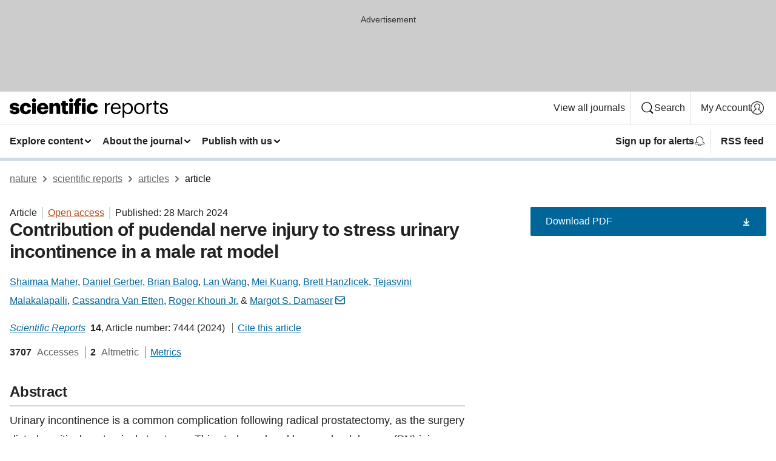

--- FILE ---
content_type: text/html; charset="UTF-8"
request_url: https://www.nature.com/articles/s41598-024-57493-1?error=cookies_not_supported
body_size: 126184
content:
<!DOCTYPE html>
<html lang="en" class="grade-c">
<head>
    <title>Contribution of pudendal nerve injury to stress urinary incontinence in a male rat model | Scientific Reports</title>
    
        
<link rel="alternate" type="application/rss+xml" href="https://www.nature.com/srep.rss"/>


    

<link rel="preconnect" href="https://cmp.nature.com" crossorigin>

<meta http-equiv="X-UA-Compatible" content="IE=edge">
<meta name="applicable-device" content="pc,mobile">
<meta name="viewport" content="width=device-width,initial-scale=1.0,maximum-scale=5,user-scalable=yes">
<meta name="360-site-verification" content="5a2dc4ab3fcb9b0393241ffbbb490480" />

<script data-test="dataLayer">
    window.dataLayer = [{"content":{"category":{"contentType":"article","legacy":{"webtrendsPrimaryArticleType":"research","webtrendsSubjectTerms":"neurology;urology","webtrendsContentCategory":null,"webtrendsContentCollection":null,"webtrendsContentGroup":"Scientific Reports","webtrendsContentGroupType":null,"webtrendsContentSubGroup":"Article","status":null}},"article":{"doi":"10.1038/s41598-024-57493-1"},"attributes":{"cms":null,"deliveryPlatform":"oscar","copyright":{"open":true,"legacy":{"webtrendsLicenceType":"http://creativecommons.org/licenses/by/4.0/"}}},"contentInfo":{"authors":["Shaimaa Maher","Daniel Gerber","Brian Balog","Lan Wang","Mei Kuang","Brett Hanzlicek","Tejasvini Malakalapalli","Cassandra Van Etten","Roger Khouri Jr.","Margot S. Damaser"],"publishedAt":1711584000,"publishedAtString":"2024-03-28","title":"Contribution of pudendal nerve injury to stress urinary incontinence in a male rat model","legacy":null,"publishedAtTime":null,"documentType":"aplusplus","subjects":"Neurology,Urology"},"journal":{"pcode":"srep","title":"scientific reports","volume":"14","issue":"1","id":41598,"publishingModel":"Open Access"},"authorization":{"status":true},"features":[{"name":"furtherReadingSection","present":true}],"collection":null},"page":{"category":{"pageType":"article"},"attributes":{"template":"mosaic","featureFlags":[{"name":"download-collection-test","active":false},{"name":"download-issue-test","active":false},{"name":"nature-onwards-journey","active":false}],"testGroup":null},"search":null},"privacy":{},"version":"1.0.0","product":null,"session":null,"user":null,"backHalfContent":true,"country":"US","hasBody":true,"uneditedManuscript":false,"twitterId":["o3xnx","o43y9","o3ef7"],"baiduId":"d38bce82bcb44717ccc29a90c4b781ea","japan":false}];
    window.dataLayer.push({
        ga4MeasurementId: 'G-ERRNTNZ807',
        ga360TrackingId: 'UA-71668177-1',
        twitterId: ['3xnx', 'o43y9', 'o3ef7'],
        baiduId: 'd38bce82bcb44717ccc29a90c4b781ea',
        ga4ServerUrl: 'https://collect.nature.com',
        imprint: 'nature'
    });
</script>

<script>
    (function(w, d) {
        w.config = w.config || {};
        w.config.mustardcut = false;

        
        if (w.matchMedia && w.matchMedia('only print, only all and (prefers-color-scheme: no-preference), only all and (prefers-color-scheme: light), only all and (prefers-color-scheme: dark)').matches) {
            w.config.mustardcut = true;
            d.classList.add('js');
            d.classList.remove('grade-c');
            d.classList.remove('no-js');
        }
    })(window, document.documentElement);
</script>
 



     
    
    
        
    
    <style>@media only print, only all and (prefers-color-scheme: no-preference), only all and (prefers-color-scheme: light), only all and (prefers-color-scheme: dark) {  .c-card--major .c-card__title,.u-h1,.u-h2,h1,h2,h2.app-access-wall__title{font-family:-apple-system,BlinkMacSystemFont,Segoe UI,Roboto,Oxygen-Sans,Ubuntu,Cantarell,Helvetica Neue,sans-serif;font-weight:700}.c-article-editorial-summary__container .c-article-editorial-summary__article-title,.c-card__title,.c-reading-companion__figure-title,.u-h3,.u-h4,h3,h4,h5,h6{letter-spacing:-.0117156rem}html{line-height:1.15;text-size-adjust:100%;box-sizing:border-box;font-size:100%;height:100%;overflow-y:scroll}body{background:#eee;color:#222;font-family:-apple-system,BlinkMacSystemFont,Segoe UI,Roboto,Oxygen-Sans,Ubuntu,Cantarell,Helvetica Neue,sans-serif;font-size:1.125rem;line-height:1.76;margin:0;min-height:100%}details,main{display:block}h1{font-size:2em;margin:.67em 0}a,sup{vertical-align:baseline}a{background-color:transparent;color:#069;overflow-wrap:break-word;text-decoration:underline;text-decoration-skip-ink:auto;word-break:break-word}b{font-weight:bolder}sup{font-size:75%;line-height:0;position:relative;top:-.5em}img{border:0;height:auto;max-width:100%;vertical-align:middle}button,input,select{font-family:inherit;font-size:100%;line-height:1.15;margin:0}button,input{overflow:visible}button,select{text-transform:none}[type=submit],button{-webkit-appearance:button}[type=checkbox]{box-sizing:border-box;padding:0}summary{display:list-item}[hidden]{display:none}button{border-radius:0;cursor:pointer}h1{font-size:2rem;font-weight:700;letter-spacing:-.0390625rem;line-height:2.25rem}.c-card--major .c-card__title,.u-h1,.u-h2,button,h1,h2,h2.app-access-wall__title{font-family:-apple-system,BlinkMacSystemFont,Segoe UI,Roboto,Oxygen-Sans,Ubuntu,Cantarell,Helvetica Neue,sans-serif}.c-card--major .c-card__title,.u-h2,h2{font-size:1.5rem;font-weight:700;letter-spacing:-.0117156rem;line-height:1.6rem}.u-h3{letter-spacing:-.0117156rem}.c-article-editorial-summary__container .c-article-editorial-summary__article-title,.c-card__title,.c-reading-companion__figure-title,.u-h3,.u-h4,h3,h4,h5,h6{font-family:-apple-system,BlinkMacSystemFont,Segoe UI,Roboto,Oxygen-Sans,Ubuntu,Cantarell,Helvetica Neue,sans-serif;font-size:1.25rem;font-weight:700;line-height:1.4rem}.c-article-editorial-summary__container .c-article-editorial-summary__article-title,.c-reading-companion__figure-title,.u-h4,h3,h4,h5,h6{letter-spacing:-.0117156rem}.c-reading-companion__figure-title,.u-h4{font-size:1.125rem}input+label{padding-left:.5em}nav ol,nav ul{list-style:none none}p:empty{display:none}.c-nature-box{background-color:#fff;border:1px solid #d5d5d5;border-radius:2px;box-shadow:0 0 5px 0 rgba(51,51,51,.1);line-height:1.3;margin-bottom:24px;padding:16px 16px 3px}.c-nature-box__text{font-size:1rem;margin-bottom:16px}.c-nature-box--access-to-pdf{display:none}@media only screen and (min-width:1024px){.c-nature-box--mobile{display:none}}.c-nature-box .c-pdf-download{margin-bottom:16px!important}.c-nature-box svg+.c-article__button-text{margin-left:8px}.c-nature-box--version{background-color:#eee}.c-nature-box__wrapper{transform:translateZ(0)}.c-nature-box__wrapper--placeholder{min-height:165px}.sans-serif{font-family:-apple-system,BlinkMacSystemFont,Segoe UI,Roboto,Oxygen-Sans,Ubuntu,Cantarell,Helvetica Neue,sans-serif}.article-page{background:#fff}p{overflow-wrap:break-word;word-break:break-word}.c-article-header{font-family:-apple-system,BlinkMacSystemFont,Segoe UI,Roboto,Oxygen-Sans,Ubuntu,Cantarell,Helvetica Neue,sans-serif;margin-bottom:40px}.c-article-identifiers{color:#6f6f6f;display:flex;flex-wrap:wrap;font-size:1rem;line-height:1.3;list-style:none;padding:0}.c-article-identifiers__item{list-style:none;margin-right:8px;padding-right:8px}.c-article-identifiers__item:last-child{margin-right:0;padding-right:0}.c-article-title{font-size:1.5rem;line-height:1.25;margin:0 0 16px}@media only screen and (min-width:768px){.c-article-title{font-size:1.875rem;line-height:1.2}}.c-article-author-list{display:inline;font-size:1rem;list-style:none;margin:0 8px 0 0;padding:0;width:100%}.c-article-author-list__item{display:inline;padding-right:0}.c-article-author-list svg{margin-left:4px}.c-article-author-list__show-more{display:none;margin-right:4px}.c-article-author-list__button,.js .c-article-author-list__item--hide,.js .c-article-author-list__show-more{display:none}.js .c-article-author-list--long .c-article-author-list__show-more,.js .c-article-author-list--long+.c-article-author-list__button{display:inline}@media only screen and (max-width:539px){.js .c-article-author-list__item--hide-small-screen{display:none}.js .c-article-author-list--short .c-article-author-list__show-more,.js .c-article-author-list--short+.c-article-author-list__button{display:inline}}#uptodate-client,.js .c-article-author-list--expanded .c-article-author-list__show-more{display:none!important}.js .c-article-author-list--expanded .c-article-author-list__item--hide-small-screen{display:inline!important}.c-article-author-list__button,.c-button-author-list{background:#ebf1f5;border:4px solid #ebf1f5;border-radius:20px;color:#666;font-size:.875rem;line-height:1.4;padding:2px 11px 2px 8px;text-decoration:none}.c-article-author-list__button svg,.c-button-author-list svg{margin:1px 4px 0 0}.c-article-author-list__button:hover,.c-button-author-list:hover{background:#069;border-color:transparent;color:#fff}.c-article-info-details{font-size:1rem;margin-bottom:8px;margin-top:16px}.c-article-info-details__cite-as{border-left:1px solid #6f6f6f;margin-left:8px;padding-left:8px}.c-article-metrics-bar{display:flex;flex-wrap:wrap;font-size:1rem;line-height:1.3}.c-article-metrics-bar__wrapper{margin:16px 0}.c-article-metrics-bar__item{align-items:baseline;border-right:1px solid #6f6f6f;margin-right:8px}.c-article-metrics-bar__item:last-child{border-right:0}.c-article-metrics-bar__count{font-weight:700;margin:0}.c-article-metrics-bar__label{color:#626262;font-style:normal;font-weight:400;margin:0 10px 0 5px}.c-article-metrics-bar__details{margin:0}.c-article-main-column{font-family:-apple-system,BlinkMacSystemFont,Segoe UI,Roboto,Oxygen-Sans,Ubuntu,Cantarell,Helvetica Neue,sans-serif;margin-right:8.6%;width:60.2%}@media only screen and (max-width:1023px){.c-article-main-column{margin-right:0;width:100%}}.c-article-extras{float:left;font-family:-apple-system,BlinkMacSystemFont,Segoe UI,Roboto,Oxygen-Sans,Ubuntu,Cantarell,Helvetica Neue,sans-serif;width:31.2%}@media only screen and (max-width:1023px){.c-article-extras{display:none}}.c-article-associated-content__container .c-article-associated-content__title,.c-article-section__title{border-bottom:2px solid #d5d5d5;font-size:1.25rem;margin:0;padding-bottom:8px}@media only screen and (min-width:768px){.c-article-associated-content__container .c-article-associated-content__title,.c-article-section__title{font-size:1.5rem;line-height:1.24}}.c-article-associated-content__container .c-article-associated-content__title{margin-bottom:8px}.c-article-body p{margin-bottom:24px;margin-top:0}.c-article-section{clear:both}.c-article-section__content{margin-bottom:40px;padding-top:8px}@media only screen and (max-width:1023px){.c-article-section__content{padding-left:0}}.c-article-authors-search{margin-bottom:24px;margin-top:0}.c-article-authors-search__item,.c-article-authors-search__title{font-family:-apple-system,BlinkMacSystemFont,Segoe UI,Roboto,Oxygen-Sans,Ubuntu,Cantarell,Helvetica Neue,sans-serif}.c-article-authors-search__title{color:#626262;font-size:1.05rem;font-weight:700;margin:0;padding:0}.c-article-authors-search__item{font-size:1rem}.c-article-authors-search__text{margin:0}.c-code-block{border:1px solid #fff;font-family:monospace;margin:0 0 24px;padding:20px}.c-code-block__heading{font-weight:400;margin-bottom:16px}.c-code-block__line{display:block;overflow-wrap:break-word;white-space:pre-wrap}.c-article-share-box__no-sharelink-info{font-size:.813rem;font-weight:700;margin-bottom:24px;padding-top:4px}.c-article-share-box__only-read-input{border:1px solid #d5d5d5;box-sizing:content-box;display:inline-block;font-size:.875rem;font-weight:700;height:24px;margin-bottom:8px;padding:8px 10px}.c-article-share-box__button--link-like{background-color:transparent;border:0;color:#069;cursor:pointer;font-size:.875rem;margin-bottom:8px;margin-left:10px}.c-article-editorial-summary__container{font-family:-apple-system,BlinkMacSystemFont,Segoe UI,Roboto,Oxygen-Sans,Ubuntu,Cantarell,Helvetica Neue,sans-serif;font-size:1rem}.c-article-editorial-summary__container .c-article-editorial-summary__content p:last-child{margin-bottom:0}.c-article-editorial-summary__container .c-article-editorial-summary__content--less{max-height:9.5rem;overflow:hidden}.c-article-editorial-summary__container .c-article-editorial-summary__button{background-color:#fff;border:0;color:#069;font-size:.875rem;margin-bottom:16px}.c-article-editorial-summary__container .c-article-editorial-summary__button.active,.c-article-editorial-summary__container .c-article-editorial-summary__button.hover,.c-article-editorial-summary__container .c-article-editorial-summary__button:active,.c-article-editorial-summary__container .c-article-editorial-summary__button:hover{text-decoration:underline;text-decoration-skip-ink:auto}.c-article-associated-content__container .c-article-associated-content__collection-label{font-size:.875rem;line-height:1.4}.c-article-associated-content__container .c-article-associated-content__collection-title{line-height:1.3}.c-reading-companion{clear:both;min-height:389px}.c-reading-companion__sticky{max-width:389px}.c-reading-companion__scroll-pane{margin:0;min-height:200px;overflow:hidden auto}.c-reading-companion__tabs{display:flex;flex-flow:row nowrap;font-size:1rem;list-style:none;margin:0 0 8px;padding:0}.c-reading-companion__tabs>li{flex-grow:1}.c-reading-companion__tab{background-color:#eee;border:1px solid #d5d5d5;border-image:initial;border-left-width:0;color:#0067c5;font-size:1rem;padding:8px 8px 8px 15px;text-align:left;width:100%}.c-reading-companion__tabs li:first-child .c-reading-companion__tab{border-left-width:1px}.c-reading-companion__tab--active{background-color:#fff;border-bottom:1px solid #fff;color:#222;font-weight:700}.c-reading-companion__sections-list{list-style:none;padding:0}.c-reading-companion__figures-list,.c-reading-companion__references-list{list-style:none;min-height:389px;padding:0}.c-reading-companion__sections-list{margin:0 0 8px;min-height:50px}.c-reading-companion__section-item{font-size:1rem;padding:0}.c-reading-companion__section-item a{display:block;line-height:1.5;overflow:hidden;padding:8px 0 8px 16px;text-overflow:ellipsis;white-space:nowrap}.c-reading-companion__figure-item{border-top:1px solid #d5d5d5;font-size:1rem;padding:16px 8px 16px 0}.c-reading-companion__figure-item:first-child{border-top:none;padding-top:8px}.c-reading-companion__reference-item{border-top:1px solid #d5d5d5;font-size:1rem;padding:8px 8px 8px 16px}.c-reading-companion__reference-item:first-child{border-top:none}.c-reading-companion__reference-item a{word-break:break-word}.c-reading-companion__reference-citation{display:inline}.c-reading-companion__reference-links{font-size:.813rem;font-weight:700;list-style:none;margin:8px 0 0;padding:0;text-align:right}.c-reading-companion__reference-links>a{display:inline-block;padding-left:8px}.c-reading-companion__reference-links>a:first-child{display:inline-block;padding-left:0}.c-reading-companion__figure-title{display:block;margin:0 0 8px}.c-reading-companion__figure-links{display:flex;justify-content:space-between;margin:8px 0 0}.c-reading-companion__figure-links>a{align-items:center;display:flex}.c-reading-companion__figure-full-link svg{height:.8em;margin-left:2px}.c-reading-companion__panel{border-top:none;display:none;margin-top:0;padding-top:0}.c-cod,.c-reading-companion__panel--active{display:block}.c-cod{font-size:1rem;width:100%}.c-cod__form{background:#ebf0f3}.c-cod__prompt{font-size:1.125rem;line-height:1.3;margin:0 0 24px}.c-cod__label{display:block;margin:0 0 4px}.c-cod__row{display:flex;margin:0 0 16px}.c-cod__row:last-child{margin:0}.c-cod__input{border:1px solid #d5d5d5;border-radius:2px;flex:1 1 auto;margin:0;padding:13px}.c-cod__input--submit{background-color:#069;border:1px solid #069;color:#fff;flex-shrink:1;margin-left:8px;transition:background-color .2s ease-out 0s,color .2s ease-out 0s}.c-cod__input--submit-single{flex-basis:100%;flex-shrink:0;margin:0}.c-cod__input--submit:focus,.c-cod__input--submit:hover{background-color:#fff;color:#069}.c-pdf-download__link .u-icon{padding-top:2px}.c-pdf-download{display:flex;margin-bottom:24px;max-height:48px}@media only screen and (min-width:540px){.c-pdf-download{max-height:none}}@media only screen and (min-width:1024px){.c-pdf-download{max-height:48px}}.c-pdf-download__link{display:flex;flex:1 1 0%}.c-pdf-download__link:hover{text-decoration:none}.c-pdf-download__text{padding-right:4px}@media only screen and (max-width:539px){.c-pdf-download__text{text-transform:capitalize}}@media only screen and (min-width:540px){.c-pdf-download__text{padding-right:8px}}.c-context-bar--sticky .c-pdf-download{display:block;margin-bottom:0;white-space:nowrap}@media only screen and (max-width:539px){.c-pdf-download .u-sticky-visually-hidden{border:0;clip:rect(0,0,0,0);height:1px;margin:-100%;overflow:hidden;padding:0;position:absolute!important;width:1px}}.c-pdf-container{display:flex;justify-content:flex-end}@media only screen and (max-width:539px){.c-pdf-container .c-pdf-download{display:flex;flex-basis:100%}}.c-pdf-container .c-pdf-download+.c-pdf-download{margin-left:16px}.c-article-extras .c-pdf-container .c-pdf-download{width:100%}.c-article-extras .c-pdf-container .c-pdf-download+.c-pdf-download{margin-left:0}@media only screen and (min-width:540px){.c-context-bar--sticky .c-pdf-download__link{align-items:center;flex:1 1 183px}}@media only screen and (max-width:320px){.c-context-bar--sticky .c-pdf-download__link{padding:16px}}.article-page--commercial .c-article-main-column .c-pdf-button__container .c-pdf-download{display:none}@media only screen and (max-width:1023px){.article-page--commercial .c-article-main-column .c-pdf-button__container .c-pdf-download{display:block}}.c-recommendations-column-switch .c-meta{margin-top:auto}.c-context-bar{box-shadow:0 0 10px 0 rgba(51,51,51,.2);position:relative;width:100%}.c-context-bar__container{margin:0 auto;max-width:1280px;padding:0 16px}.c-context-bar__title{display:none}.app-researcher-popup__link.hover,.app-researcher-popup__link.visited,.app-researcher-popup__link:hover,.app-researcher-popup__link:visited,.c-article-metrics__heading a,.c-article-metrics__posts .c-card__title a{color:inherit}.c-article-authors-search__list{align-items:center;display:flex;flex-wrap:wrap;gap:16px 16px;justify-content:center}@media only screen and (min-width:320px){.c-article-authors-search__list{justify-content:normal}}.c-article-authors-search__text{align-items:center;display:flex;flex-flow:column wrap;font-size:14px;justify-content:center}@media only screen and (min-width:320px){.c-article-authors-search__text{flex-direction:row;font-size:16px}}.c-article-authors-search__links-text{font-weight:700;margin-right:8px;text-align:center}@media only screen and (min-width:320px){.c-article-authors-search__links-text{text-align:left}}.c-article-authors-search__list-item--left{flex:1 1 100%}@media only screen and (min-width:320px){.c-article-authors-search__list-item--left{flex-basis:auto}}.c-article-authors-search__list-item--right{flex:1 1 auto}.c-article-identifiers{margin:0}.c-article-identifiers__item{border-right:2px solid #cedbe0;color:#222;font-size:14px}@media only screen and (min-width:320px){.c-article-identifiers__item{font-size:16px}}.c-article-identifiers__item:last-child{border-right:none}.c-article-metrics__posts .c-card__title{font-size:1.05rem}.c-article-metrics__posts .c-card__title+span{color:#6f6f6f;font-size:1rem}.app-author-list{color:#222;font-family:-apple-system,BlinkMacSystemFont,Segoe UI,Roboto,Oxygen-Sans,Ubuntu,Cantarell,Helvetica Neue,sans-serif;font-size:1rem;line-height:1.4;list-style:none;margin:0;padding:0}.app-author-list>li,.c-breadcrumbs>li,.c-footer__links>li,.js .app-author-list,.u-list-comma-separated>li,.u-list-inline>li{display:inline}.app-author-list>li:not(:first-child):not(:last-child):before{content:", "}.app-author-list>li:not(:only-child):last-child:before{content:" & "}.app-author-list--compact{font-size:.875rem;line-height:1.4}.app-author-list--truncated>li:not(:only-child):last-child:before{content:" ... "}.js .app-author-list__hide{display:none;visibility:hidden}.js .app-author-list__hide:first-child+*{margin-block-start:0}.c-ad{text-align:center}@media only screen and (min-width:320px){.c-ad{padding:8px}}.c-ad--728x90{background-color:#ccc;display:none}.c-ad--728x90 .c-ad__inner{min-height:calc(1.5em + 94px)}@media only screen and (min-width:768px){.js .c-ad--728x90{display:none}.js .u-show-following-ad+.c-ad--728x90{display:block}}.c-ad__label{color:#333;font-weight:400;line-height:1.5;margin-bottom:4px}.c-ad__label,.c-meta{font-family:-apple-system,BlinkMacSystemFont,Segoe UI,Roboto,Oxygen-Sans,Ubuntu,Cantarell,Helvetica Neue,sans-serif;font-size:.875rem}.c-meta{color:inherit;line-height:1.4;list-style:none;margin:0;padding:0}.c-meta--large{font-size:1rem}.c-meta--large .c-meta__item{margin-bottom:8px}.c-meta__item{display:inline-block;margin-bottom:4px}.c-meta__item:not(:last-child){border-right:1px solid #d5d5d5;margin-right:4px;padding-right:4px}@media only screen and (max-width:539px){.c-meta__item--block-sm-max{display:block}.c-meta__item--block-sm-max:not(:last-child){border-right:none;margin-right:0;padding-right:0}}@media only screen and (min-width:1024px){.c-meta__item--block-at-lg{display:block}.c-meta__item--block-at-lg:not(:last-child){border-right:none;margin-right:0;padding-right:0}}.c-meta__type{font-weight:700;text-transform:none}.c-skip-link{background:#069;bottom:auto;color:#fff;font-family:-apple-system,BlinkMacSystemFont,Segoe UI,Roboto,Oxygen-Sans,Ubuntu,Cantarell,Helvetica Neue,sans-serif;font-size:.875rem;padding:8px;position:absolute;text-align:center;transform:translateY(-100%);z-index:9999}@media (prefers-reduced-motion:reduce){.c-skip-link{transition:top .3s ease-in-out 0s}}@media print{.c-skip-link{display:none}}.c-skip-link:link{color:#fff}.c-status-message{align-items:center;box-sizing:border-box;display:flex;font-family:-apple-system,BlinkMacSystemFont,Segoe UI,Roboto,Oxygen-Sans,Ubuntu,Cantarell,Helvetica Neue,sans-serif;font-size:1rem;position:relative;width:100%}.c-card__summary>p:last-child,.c-status-message :last-child{margin-bottom:0}.c-status-message--boxed{background-color:#fff;border:1px solid #eee;border-radius:2px;line-height:1.4;padding:16px}.c-status-message__heading{font-family:-apple-system,BlinkMacSystemFont,Segoe UI,Roboto,Oxygen-Sans,Ubuntu,Cantarell,Helvetica Neue,sans-serif;font-size:1rem;font-weight:700}.c-status-message__icon{fill:currentcolor;display:inline-block;flex:0 0 auto;height:1.5em;margin-right:8px;transform:translate(0);vertical-align:text-top;width:1.5em}.c-status-message__icon--top{align-self:flex-start}.c-status-message--info .c-status-message__icon{color:#003f8d}.c-status-message--boxed.c-status-message--info{border-bottom:4px solid #003f8d}.c-status-message--error .c-status-message__icon{color:#c40606}.c-status-message--boxed.c-status-message--error{border-bottom:4px solid #c40606}.c-status-message--success .c-status-message__icon{color:#00b8b0}.c-status-message--boxed.c-status-message--success{border-bottom:4px solid #00b8b0}.c-status-message--warning .c-status-message__icon{color:#edbc53}.c-status-message--boxed.c-status-message--warning{border-bottom:4px solid #edbc53}.c-breadcrumbs{color:#000;font-family:-apple-system,BlinkMacSystemFont,Segoe UI,Roboto,Oxygen-Sans,Ubuntu,Cantarell,Helvetica Neue,sans-serif;font-size:1rem;list-style:none;margin:0;padding:0}.c-breadcrumbs__link{color:#666}svg.c-breadcrumbs__chevron{margin:4px 4px 0;fill:#888;height:10px;width:10px}@media only screen and (max-width:539px){.c-breadcrumbs .c-breadcrumbs__item{display:none}.c-breadcrumbs .c-breadcrumbs__item:last-child,.c-breadcrumbs .c-breadcrumbs__item:nth-last-child(2){display:inline}}.c-card{background-color:transparent;border:0;box-shadow:none;display:flex;flex-direction:column;font-size:14px;min-width:0;overflow:hidden;padding:0;position:relative}.c-card--no-shape{background:0 0;border:0;box-shadow:none}.c-card__image{display:flex;justify-content:center;overflow:hidden;padding-bottom:56.25%;position:relative}@supports (aspect-ratio:1/1){.c-card__image{padding-bottom:0}}.c-card__image img{left:0;min-height:100%;min-width:100%;position:absolute}@supports ((-o-object-fit:cover) or (object-fit:cover)){.c-card__image img{height:100%;object-fit:cover;width:100%}}.c-card__body{flex:1 1 auto;padding:16px}.c-card--no-shape .c-card__body{padding:0}.c-card--no-shape .c-card__body:not(:first-child){padding-top:16px}.c-card__title{letter-spacing:-.01875rem;margin-bottom:8px;margin-top:0}[lang=de] .c-card__title{hyphens:auto}.c-card__summary{line-height:1.4}.c-card__summary>p{margin-bottom:5px}.c-card__summary a{text-decoration:underline}.c-card__link:not(.c-card__link--no-block-link):before{bottom:0;content:"";left:0;position:absolute;right:0;top:0}.c-card--flush .c-card__body{padding:0}.c-card--major{font-size:1rem}.c-card--dark{background-color:#29303c;border-width:0;color:#e3e4e5}.c-card--dark .c-card__title{color:#fff}.c-card--dark .c-card__link,.c-card--dark .c-card__summary a{color:inherit}.c-header{background-color:#fff;border-bottom:5px solid #000;font-size:1rem;line-height:1.4;margin-bottom:16px}.c-header__row{padding:0;position:relative}.c-header__row:not(:last-child){border-bottom:1px solid #eee}.c-header__split{align-items:center;display:flex;justify-content:space-between}.c-header__logo-container{flex:1 1 0px;line-height:0;margin:8px 24px 8px 0}.c-header__logo{transform:translateZ(0)}.c-header__logo img{max-height:32px}.c-header__container{margin:0 auto;max-width:1280px}.c-header__menu{align-items:center;display:flex;flex:0 1 auto;flex-wrap:wrap;font-weight:700;gap:8px 8px;line-height:1.4;list-style:none;margin:0 -4px;padding:0}@media print{.c-header__menu{display:none}}@media only screen and (max-width:1023px){.c-header__menu--hide-lg-max{display:none;visibility:hidden}}.c-header__menu--global{font-weight:400;justify-content:flex-end}.c-header__menu--global svg{display:none;visibility:hidden}.c-header__menu--global svg:first-child+*{margin-block-start:0}@media only screen and (min-width:540px){.c-header__menu--global svg{display:block;visibility:visible}}.c-header__menu--journal{font-size:.875rem;margin:8px 0 8px -8px}@media only screen and (min-width:540px){.c-header__menu--journal{flex-wrap:nowrap;font-size:1rem}}.c-header__item{padding-bottom:0;padding-top:0;position:static}.c-header__item--pipe{border-left:2px solid #eee;padding-left:8px}.c-header__item--padding{padding-bottom:8px;padding-top:8px}@media only screen and (min-width:540px){.c-header__item--dropdown-menu{position:relative}}@media only screen and (min-width:1024px){.c-header__item--hide-lg{display:none;visibility:hidden}}@media only screen and (max-width:767px){.c-header__item--hide-md-max{display:none;visibility:hidden}.c-header__item--hide-md-max:first-child+*{margin-block-start:0}}.c-header__link{align-items:center;color:inherit;display:inline-flex;gap:4px 4px;padding:8px;white-space:nowrap}.c-header__link svg{transition-duration:.2s}.c-header__show-text{display:none;visibility:hidden}.has-tethered .c-header__heading--js-hide:first-child+*{margin-block-start:0}@media only screen and (min-width:540px){.c-header__show-text{display:inline;visibility:visible}}.c-header__show-text-sm{display:inline;visibility:visible}@media only screen and (min-width:540px){.c-header__show-text-sm{display:none;visibility:hidden}.c-header__show-text-sm:first-child+*{margin-block-start:0}}.c-header__dropdown{background-color:#000;border-bottom:1px solid #2f2f2f;color:#eee;font-size:.875rem;line-height:1.2;padding:16px 0}@media print{.c-header__dropdown{display:none}}.c-header__heading{display:inline-block;font-family:-apple-system,BlinkMacSystemFont,Segoe UI,Roboto,Oxygen-Sans,Ubuntu,Cantarell,Helvetica Neue,sans-serif;font-size:1.25rem;font-weight:400;line-height:1.4;margin-bottom:8px}.c-header__heading--keyline{border-top:1px solid;border-color:#2f2f2f;margin-top:16px;padding-top:16px;width:100%}.c-header__list{display:flex;flex-wrap:wrap;gap:0 16px;list-style:none;margin:0 -8px}.c-header__flush{margin:0 -8px}.c-header__visually-hidden{border:0;clip:rect(0,0,0,0);height:1px;margin:-100%;overflow:hidden;padding:0;position:absolute!important;width:1px}.c-header__search-form{margin-bottom:8px}.c-header__search-layout{display:flex;flex-wrap:wrap;gap:16px 16px}.c-header__search-layout>:first-child{flex:999 1 auto}.c-header__search-layout>*{flex:1 1 auto}.c-header__search-layout--max-width{max-width:720px}.c-header__search-button{align-items:center;background-color:transparent;background-image:none;border:1px solid #fff;border-radius:2px;color:#fff;cursor:pointer;display:flex;font-family:sans-serif;font-size:1rem;justify-content:center;line-height:1.15;margin:0;padding:8px 16px;position:relative;text-decoration:none;transition:all .25s ease 0s,color .25s ease 0s,border-color .25s ease 0s;width:100%}.c-header__input,.c-header__select{border:1px solid;border-radius:3px;box-sizing:border-box;font-size:1rem;padding:8px 16px;width:100%}.c-header__select{-webkit-appearance:none;background-image:url("data:image/svg+xml,%3Csvg height='16' viewBox='0 0 16 16' width='16' xmlns='http://www.w3.org/2000/svg'%3E%3Cpath d='m5.58578644 3-3.29289322-3.29289322c-.39052429-.39052429-.39052429-1.02368927 0-1.41421356s1.02368927-.39052429 1.41421356 0l4 4c.39052429.39052429.39052429 1.02368927 0 1.41421356l-4 4c-.39052429.39052429-1.02368927.39052429-1.41421356 0s-.39052429-1.02368927 0-1.41421356z' fill='%23333' fill-rule='evenodd' transform='matrix(0 1 -1 0 11 3)'/%3E%3C/svg%3E");background-position:right .7em top 50%;background-repeat:no-repeat;background-size:1em;box-shadow:0 1px 0 1px rgba(0,0,0,.04);display:block;margin:0;max-width:100%;min-width:150px}@media only screen and (min-width:540px){.c-header__menu--journal .c-header__item--dropdown-menu:last-child .c-header__dropdown.has-tethered{left:auto;right:0}}@media only screen and (min-width:768px){.c-header__menu--journal .c-header__item--dropdown-menu:last-child .c-header__dropdown.has-tethered{left:0;right:auto}}.c-header__dropdown.has-tethered{border-bottom:0;border-radius:0 0 2px 2px;left:0;position:absolute;top:100%;transform:translateY(5px);width:100%;z-index:1}@media only screen and (min-width:540px){.c-header__dropdown.has-tethered{transform:translateY(8px);width:auto}}@media only screen and (min-width:768px){.c-header__dropdown.has-tethered{min-width:225px}}.c-header__dropdown--full-width.has-tethered{padding:32px 0 24px;transform:none;width:100%}.has-tethered .c-header__heading--js-hide{display:none;visibility:hidden}.has-tethered .c-header__list--js-stack{flex-direction:column}.has-tethered .c-header__item--keyline,.has-tethered .c-header__list~.c-header__list .c-header__item:first-child{border-top:1px solid #d5d5d5;margin-top:8px;padding-top:8px}.c-header__item--snid-account-widget{display:flex}.c-header__container{padding:0 4px}.c-header__list{padding:0 12px}.c-header__menu .c-header__link{font-size:14px}.c-header__item--snid-account-widget .c-header__link{padding:8px}.c-header__menu--journal{margin-left:0}@media only screen and (min-width:540px){.c-header__container{padding:0 16px}.c-header__menu--journal{margin-left:-8px}.c-header__menu .c-header__link{font-size:16px}.c-header__link--search{gap:13px 13px}}.u-button{align-items:center;background-color:transparent;background-image:none;border-radius:2px;cursor:pointer;display:inline-flex;font-family:sans-serif;font-size:1rem;justify-content:center;line-height:1.3;margin:0;padding:8px;position:relative;text-decoration:none;transition:all .25s ease 0s,color .25s ease 0s,border-color .25s ease 0s;width:auto}.u-button svg,.u-button--primary svg{fill:currentcolor}.u-button{border:1px solid #069;color:#069}.u-button--primary{background-color:#069;background-image:none;border:1px solid #069;color:#fff}.u-button--full-width{display:flex;width:100%}.u-display-none{display:none}.js .u-js-hide,.u-hide{display:none;visibility:hidden}.u-hide:first-child+*{margin-block-start:0}.u-visually-hidden{border:0;clip:rect(0,0,0,0);height:1px;margin:-100%;overflow:hidden;padding:0;position:absolute!important;width:1px}@media print{.u-hide-print{display:none}}@media only screen and (min-width:1024px){.u-hide-at-lg{display:none;visibility:hidden}.u-hide-at-lg:first-child+*{margin-block-start:0}}.u-clearfix:after,.u-clearfix:before{content:"";display:table}.u-clearfix:after{clear:both}.u-color-open-access{color:#b74616}.u-float-left{float:left}.u-icon{fill:currentcolor;display:inline-block;height:1em;transform:translate(0);vertical-align:text-top;width:1em}.u-full-height{height:100%}.u-link-inherit{color:inherit}.u-list-reset{list-style:none;margin:0;padding:0}.u-text-bold{font-weight:700}.u-container{margin:0 auto;max-width:1280px;padding:0 16px}.u-justify-content-space-between{justify-content:space-between}.u-mt-32{margin-top:32px}.u-mb-8{margin-bottom:8px}.u-mb-16{margin-bottom:16px}.u-mb-24{margin-bottom:24px}.u-mb-32{margin-bottom:32px}.u-mb-48{margin-bottom:48px}.u-pa-16{padding:16px}html *,html :after,html :before{box-sizing:inherit}.c-article-section__title,.c-article-title{font-weight:700}.c-card__title{line-height:1.4em}.c-article__button{background-color:#069;border:1px solid #069;border-radius:2px;color:#fff;display:flex;font-family:-apple-system,BlinkMacSystemFont,Segoe UI,Roboto,Oxygen-Sans,Ubuntu,Cantarell,Helvetica Neue,sans-serif;font-size:.875rem;line-height:1.4;margin-bottom:16px;padding:13px;transition:background-color .2s ease-out 0s,color .2s ease-out 0s}.c-article__button,.c-article__button:hover{text-decoration:none}.c-article__button--inverted,.c-article__button:hover{background-color:#fff;color:#069}.c-article__button--inverted:hover{background-color:#069;color:#fff}.c-header__link{text-decoration:inherit}.grade-c-hide{display:block}.c-pdf-download__link{padding:13px 24px} } </style>




    
        <link data-test="critical-css-handler" data-inline-css-source="critical-css" rel="stylesheet" href="/static/css/enhanced-article-1e72f97fd7.css" media="print" onload="this.media='only print, only all and (prefers-color-scheme: no-preference), only all and (prefers-color-scheme: light), only all and (prefers-color-scheme: dark)';this.onload=null">
    
    <noscript>
        <link rel="stylesheet" type="text/css" href="/static/css/enhanced-article-1e72f97fd7.css" media="only print, only all and (prefers-color-scheme: no-preference), only all and (prefers-color-scheme: light), only all and (prefers-color-scheme: dark)">
    </noscript>

<link rel="stylesheet" type="text/css" href="/static/css/article-print-fb7cb72232.css" media="print">
    



<link rel="apple-touch-icon" sizes="180x180" href=/static/images/favicons/nature/apple-touch-icon-f39cb19454.png>
<link rel="icon" type="image/png" sizes="48x48" href=/static/images/favicons/nature/favicon-48x48-b52890008c.png>
<link rel="icon" type="image/png" sizes="32x32" href=/static/images/favicons/nature/favicon-32x32-3fe59ece92.png>
<link rel="icon" type="image/png" sizes="16x16" href=/static/images/favicons/nature/favicon-16x16-951651ab72.png>
<link rel="manifest" href=/static/manifest.json crossorigin="use-credentials">
<link rel="mask-icon" href=/static/images/favicons/nature/safari-pinned-tab-69bff48fe6.svg color="#000000">
<link rel="shortcut icon" href=/static/images/favicons/nature/favicon.ico>
<meta name="msapplication-TileColor" content="#000000">
<meta name="msapplication-config" content=/static/browserconfig.xml>
<meta name="theme-color" content="#000000">
<meta name="application-name" content="Nature">


<script>
    (function () {
        if ( typeof window.CustomEvent === "function" ) return false;
        function CustomEvent ( event, params ) {
            params = params || { bubbles: false, cancelable: false, detail: null };
            var evt = document.createEvent( 'CustomEvent' );
            evt.initCustomEvent( event, params.bubbles, params.cancelable, params.detail );
            return evt;
        }

        CustomEvent.prototype = window.Event.prototype;

        window.CustomEvent = CustomEvent;
    })();
</script>


<script>
    (function (w, d, s) {
        var urlParams = new URLSearchParams(w.location.search);
        if (urlParams.get('gptAdsTest') !== null) {
            d.addEventListener('sncc:initialise', function (e) {
                var t = d.createElement(s);
                var h = d.getElementsByTagName(s)[0];
                t.src = 'https://' + (e.detail.C03 ? 'securepubads.g.doubleclick' : 'pagead2.googlesyndication') + '.net/tag/js/gpt.js';
                t.async = false;
                t.onload = function () {
                    var n = d.createElement(s);
                    n.src = 'https://fed-libs.nature.com/production/gpt-ads-gtm.min.js';
                    n.async = false;
                    h.insertAdjacentElement('afterend', n);
                };
                h.insertAdjacentElement('afterend', t);
            })
        }
    })(window, document, 'script');
</script>
    
<!-- Google Tag Manager -->
<script data-test="gtm-head">
    window.initGTM = function() {
        if (window.config.mustardcut) {
            (function (w, d, s, l, i) {
                w[l] = w[l] || [];
                w[l].push({'gtm.start': new Date().getTime(), event: 'gtm.js'});
                var f = d.getElementsByTagName(s)[0],
                        j = d.createElement(s),
                        dl = l != 'dataLayer' ? '&l=' + l : '';
                j.async = true;
                j.src = 'https://sgtm.nature.com/gtm.js?id=' + i + dl;
                f.parentNode.insertBefore(j, f);
            })(window, document, 'script', 'dataLayer', 'GTM-MRVXSHQ');
        }
    }
</script>
<!-- End Google Tag Manager -->

    <script>
    (function(w,d,t) {
        function cc() {
            var h = w.location.hostname;
            if (h === 'preview-www.nature.com') return;
            var e = d.createElement(t),
                s = d.getElementsByTagName(t)[0];
            if (h === 'nature.com' || h.endsWith('.nature.com')) {
                e.src = 'https://cmp.nature.com/production_live/en/consent-bundle-8-102.js';
                e.setAttribute('onload', "initGTM(window,document,'script','dataLayer','GTM-MRVXSHQ')");
            } else {
                e.src = '/static/js/cookie-consent-es5-bundle-8d962b73c2.js';
                e.setAttribute('data-consent', h);
            }
            s.insertAdjacentElement('afterend', e);
        }
        cc();
    })(window,document,'script');
</script>


<script id="js-position0">
    (function(w, d) {
        w.idpVerifyPrefix = 'https://verify.nature.com';
        w.ra21Host = 'https://wayf.springernature.com';
        var moduleSupport = (function() {
            return 'noModule' in d.createElement('script');
        })();

        if (w.config.mustardcut === true) {
            w.loader = {
                index: 0,
                registered: [],
                scripts: [
                    
                        {src: '/static/js/global-article-es6-bundle-4b65fc7e00.js', test: 'global-article-js', module: true},
                        {src: '/static/js/global-article-es5-bundle-432fb5ed2f.js', test: 'global-article-js', nomodule: true},
                        {src: '/static/js/shared-es6-bundle-0c7392804a.js', test: 'shared-js', module: true},
                        {src: '/static/js/shared-es5-bundle-f97043df39.js', test: 'shared-js', nomodule: true},
                        {src: '/static/js/header-150-es6-bundle-5bb959eaa1.js', test: 'header-150-js', module: true},
                        {src: '/static/js/header-150-es5-bundle-994fde5b1d.js', test: 'header-150-js', nomodule: true}
                    
                ].filter(function (s) {
                    if (s.src === null) return false;
                    if (moduleSupport && s.nomodule) return false;
                    return !(!moduleSupport && s.module);
                }),

                register: function (value) {
                    this.registered.push(value);
                },

                ready: function () {
                    if (this.registered.length === this.scripts.length) {
                        this.registered.forEach(function (fn) {
                            if (typeof fn === 'function') {
                                setTimeout(fn, 0); 
                            }
                        });
                        this.ready = function () {};
                    }
                },

                insert: function (s) {
                    var t = d.getElementById('js-position' + this.index);
                    if (t && t.insertAdjacentElement) {
                        t.insertAdjacentElement('afterend', s);
                    } else {
                        d.head.appendChild(s);
                    }
                    ++this.index;
                },

                createScript: function (script, beforeLoad) {
                    var s = d.createElement('script');
                    s.id = 'js-position' + (this.index + 1);
                    s.setAttribute('data-test', script.test);
                    if (beforeLoad) {
                        s.defer = 'defer';
                        s.onload = function () {
                            if (script.noinit) {
                                loader.register(true);
                            }
                            if (d.readyState === 'interactive' || d.readyState === 'complete') {
                                loader.ready();
                            }
                        };
                    } else {
                        s.async = 'async';
                    }
                    s.src = script.src;
                    return s;
                },

                init: function () {
                    this.scripts.forEach(function (s) {
                        loader.insert(loader.createScript(s, true));
                    });

                    d.addEventListener('DOMContentLoaded', function () {
                        loader.ready();
                        var conditionalScripts;
                        
                            conditionalScripts = [
                                {match: 'div[data-pan-container]', src: '/static/js/pan-zoom-es6-bundle-464a2af269.js', test: 'pan-zoom-js',  module: true },
                                {match: 'div[data-pan-container]', src: '/static/js/pan-zoom-es5-bundle-98fb9b653b.js', test: 'pan-zoom-js',  nomodule: true },
                                {match: 'math,span.mathjax-tex', src: '/static/js/math-es6-bundle-cfe28c12e7.js', test: 'math-js', module: true},
                                {match: 'math,span.mathjax-tex', src: '/static/js/math-es5-bundle-41a1a3e87a.js', test: 'math-js', nomodule: true}
                            ];
                        

                        if (conditionalScripts) {
                            conditionalScripts.filter(function (script) {
                                return !!document.querySelector(script.match) && !((moduleSupport && script.nomodule) || (!moduleSupport && script.module));
                            }).forEach(function (script) {
                                loader.insert(loader.createScript(script));
                            });
                        }
                    }, false);
                }
            };
            loader.init();
        }
    })(window, document);
</script>










<meta name="robots" content="noarchive">
<meta name="access" content="Yes">


<link rel="search" href="https://www.nature.com/search">
<link rel="search" href="https://www.nature.com/opensearch/opensearch.xml" type="application/opensearchdescription+xml" title="nature.com">
<link rel="search" href="https://www.nature.com/opensearch/request" type="application/sru+xml" title="nature.com">





    
    <script type="application/ld+json">{"mainEntity":{"headline":"Contribution of pudendal nerve injury to stress urinary incontinence in a male rat model","description":"Urinary incontinence is a common complication following radical prostatectomy, as the surgery disturbs critical anatomical structures. This study explored how pudendal nerve (PN) injury affects urinary continence in male rats. In an acute study, leak point pressure (LPP) and external urethral sphincter electromyography (EMG) were performed on six male rats with an intact urethra, the urethra exposed (UE), the PN exposed (NE), and after PN transection (PNT). In a chronic study, LPP and EMG were tested in 67 rats 4 days, 3 weeks, or 6 weeks after sham PN injury, PN crush (PNC), or PNT. Urethras were assessed histologically. Acute PNT caused a significant decrease in LPP and EMG amplitude and firing rate compared to other groups. PNC resulted in a significant reduction in LPP and EMG firing rate 4 days, 3 weeks, and 6 weeks later. EMG amplitude was also significantly reduced 4 days and 6 weeks after PNC. Neuromuscular junctions were less organized and less innervated after PNC or PNT at all timepoints compared to sham injured animals. Collagen infiltration was significantly increased after PNC and PNT compared to sham at all timepoints. This rat model could facilitate preclinical testing of neuroregenerative therapies for post-prostatectomy incontinence.","datePublished":"2024-03-28T00:00:00Z","dateModified":"2024-03-28T00:00:00Z","pageStart":"1","pageEnd":"16","license":"http://creativecommons.org/licenses/by/4.0/","sameAs":"https://doi.org/10.1038/s41598-024-57493-1","keywords":["Neurology","Urology","Science","Humanities and Social Sciences","multidisciplinary"],"image":["https://media.springernature.com/lw1200/springer-static/image/art%3A10.1038%2Fs41598-024-57493-1/MediaObjects/41598_2024_57493_Fig1_HTML.png","https://media.springernature.com/lw1200/springer-static/image/art%3A10.1038%2Fs41598-024-57493-1/MediaObjects/41598_2024_57493_Fig2_HTML.png","https://media.springernature.com/lw1200/springer-static/image/art%3A10.1038%2Fs41598-024-57493-1/MediaObjects/41598_2024_57493_Fig3_HTML.png","https://media.springernature.com/lw1200/springer-static/image/art%3A10.1038%2Fs41598-024-57493-1/MediaObjects/41598_2024_57493_Fig4_HTML.png","https://media.springernature.com/lw1200/springer-static/image/art%3A10.1038%2Fs41598-024-57493-1/MediaObjects/41598_2024_57493_Fig5a_HTML.png","https://media.springernature.com/lw1200/springer-static/image/art%3A10.1038%2Fs41598-024-57493-1/MediaObjects/41598_2024_57493_Fig5b_HTML.png","https://media.springernature.com/lw1200/springer-static/image/art%3A10.1038%2Fs41598-024-57493-1/MediaObjects/41598_2024_57493_Fig6a_HTML.png","https://media.springernature.com/lw1200/springer-static/image/art%3A10.1038%2Fs41598-024-57493-1/MediaObjects/41598_2024_57493_Fig6b_HTML.png"],"isPartOf":{"name":"Scientific Reports","issn":["2045-2322"],"volumeNumber":"14","@type":["Periodical","PublicationVolume"]},"publisher":{"name":"Nature Publishing Group UK","logo":{"url":"https://www.springernature.com/app-sn/public/images/logo-springernature.png","@type":"ImageObject"},"@type":"Organization"},"author":[{"name":"Shaimaa Maher","affiliation":[{"name":"Cleveland Clinic","address":{"name":"Department of Biomedical Engineering, Lerner Research Institute, Cleveland Clinic, Cleveland, USA","@type":"PostalAddress"},"@type":"Organization"}],"@type":"Person"},{"name":"Daniel Gerber","affiliation":[{"name":"Cleveland Clinic","address":{"name":"Glickman Urological and Kidney Institute, Cleveland Clinic, Cleveland, USA","@type":"PostalAddress"},"@type":"Organization"}],"@type":"Person"},{"name":"Brian Balog","affiliation":[{"name":"Cleveland Clinic","address":{"name":"Department of Biomedical Engineering, Lerner Research Institute, Cleveland Clinic, Cleveland, USA","@type":"PostalAddress"},"@type":"Organization"}],"@type":"Person"},{"name":"Lan Wang","affiliation":[{"name":"Cleveland Clinic","address":{"name":"Department of Biomedical Engineering, Lerner Research Institute, Cleveland Clinic, Cleveland, USA","@type":"PostalAddress"},"@type":"Organization"}],"@type":"Person"},{"name":"Mei Kuang","affiliation":[{"name":"Cleveland Clinic","address":{"name":"Department of Biomedical Engineering, Lerner Research Institute, Cleveland Clinic, Cleveland, USA","@type":"PostalAddress"},"@type":"Organization"}],"@type":"Person"},{"name":"Brett Hanzlicek","affiliation":[{"name":"Cleveland Clinic","address":{"name":"Department of Biomedical Engineering, Lerner Research Institute, Cleveland Clinic, Cleveland, USA","@type":"PostalAddress"},"@type":"Organization"},{"name":"Louis Stokes Cleveland VA Medical Center","address":{"name":"Advanced Platform Technology Center, Louis Stokes Cleveland VA Medical Center, Cleveland, USA","@type":"PostalAddress"},"@type":"Organization"}],"@type":"Person"},{"name":"Tejasvini Malakalapalli","affiliation":[{"name":"Cleveland Clinic","address":{"name":"Department of Biomedical Engineering, Lerner Research Institute, Cleveland Clinic, Cleveland, USA","@type":"PostalAddress"},"@type":"Organization"}],"@type":"Person"},{"name":"Cassandra Van Etten","affiliation":[{"name":"Cleveland Clinic","address":{"name":"Department of Biomedical Engineering, Lerner Research Institute, Cleveland Clinic, Cleveland, USA","@type":"PostalAddress"},"@type":"Organization"}],"@type":"Person"},{"name":"Roger Khouri","affiliation":[{"name":"Cleveland Clinic","address":{"name":"Glickman Urological and Kidney Institute, Cleveland Clinic, Cleveland, USA","@type":"PostalAddress"},"@type":"Organization"}],"@type":"Person"},{"name":"Margot S. Damaser","affiliation":[{"name":"Cleveland Clinic","address":{"name":"Department of Biomedical Engineering, Lerner Research Institute, Cleveland Clinic, Cleveland, USA","@type":"PostalAddress"},"@type":"Organization"},{"name":"Cleveland Clinic","address":{"name":"Glickman Urological and Kidney Institute, Cleveland Clinic, Cleveland, USA","@type":"PostalAddress"},"@type":"Organization"},{"name":"Louis Stokes Cleveland VA Medical Center","address":{"name":"Advanced Platform Technology Center, Louis Stokes Cleveland VA Medical Center, Cleveland, USA","@type":"PostalAddress"},"@type":"Organization"}],"email":"damasem@ccf.org","@type":"Person"}],"isAccessibleForFree":true,"@type":"ScholarlyArticle"},"@context":"https://schema.org","@type":"WebPage"}</script>





    
    <link rel="canonical" href="https://www.nature.com/articles/s41598-024-57493-1">
    
    
    <meta name="journal_id" content="41598"/>
    <meta name="dc.title" content="Contribution of pudendal nerve injury to stress urinary incontinence in a male rat model"/>
    <meta name="dc.source" content="Scientific Reports 2024 14:1"/>
    <meta name="dc.format" content="text/html"/>
    <meta name="dc.publisher" content="Nature Publishing Group"/>
    <meta name="dc.date" content="2024-03-28"/>
    <meta name="dc.type" content="OriginalPaper"/>
    <meta name="dc.language" content="En"/>
    <meta name="dc.copyright" content="2024 This is a U.S. Government work and not under copyright protection in the US; foreign copyright protection may apply"/>
    <meta name="dc.rights" content="2024 This is a U.S. Government work and not under copyright protection in the US; foreign copyright protection may apply"/>
    <meta name="dc.rightsAgent" content="journalpermissions@springernature.com"/>
    <meta name="dc.description" content="Urinary incontinence is a common complication following radical prostatectomy, as the surgery disturbs critical anatomical structures. This study explored how pudendal nerve (PN) injury affects urinary continence in male rats. In an acute study, leak point pressure (LPP) and external urethral sphincter electromyography (EMG) were performed on six male rats with an intact urethra, the urethra exposed (UE), the PN exposed (NE), and after PN transection (PNT). In a chronic study, LPP and EMG were tested in 67 rats 4&amp;nbsp;days, 3&amp;nbsp;weeks, or 6&amp;nbsp;weeks after sham PN injury, PN crush (PNC), or PNT. Urethras were assessed histologically. Acute PNT caused a significant decrease in LPP and EMG amplitude and firing rate compared to other groups. PNC resulted in a significant reduction in LPP and EMG firing rate 4&amp;nbsp;days, 3&amp;nbsp;weeks, and 6&amp;nbsp;weeks later. EMG amplitude was also significantly reduced 4&amp;nbsp;days and 6&amp;nbsp;weeks after PNC. Neuromuscular junctions were less organized and less innervated after PNC or PNT at all timepoints compared to sham injured animals. Collagen infiltration was significantly increased after PNC and PNT compared to sham at all timepoints. This rat model could facilitate preclinical testing of neuroregenerative therapies for post-prostatectomy incontinence."/>
    <meta name="prism.issn" content="2045-2322"/>
    <meta name="prism.publicationName" content="Scientific Reports"/>
    <meta name="prism.publicationDate" content="2024-03-28"/>
    <meta name="prism.volume" content="14"/>
    <meta name="prism.number" content="1"/>
    <meta name="prism.section" content="OriginalPaper"/>
    <meta name="prism.startingPage" content="7444"/>
    <meta name="prism.endingPage" content=""/>
    <meta name="prism.copyright" content="2024 This is a U.S. Government work and not under copyright protection in the US; foreign copyright protection may apply"/>
    <meta name="prism.rightsAgent" content="journalpermissions@springernature.com"/>
    <meta name="prism.url" content="https://www.nature.com/articles/s41598-024-57493-1"/>
    <meta name="prism.doi" content="doi:10.1038/s41598-024-57493-1"/>
    <meta name="citation_pdf_url" content="https://www.nature.com/articles/s41598-024-57493-1.pdf"/>
    <meta name="citation_fulltext_html_url" content="https://www.nature.com/articles/s41598-024-57493-1"/>
    <meta name="citation_journal_title" content="Scientific Reports"/>
    <meta name="citation_journal_abbrev" content="Sci Rep"/>
    <meta name="citation_publisher" content="Nature Publishing Group"/>
    <meta name="citation_issn" content="2045-2322"/>
    <meta name="citation_title" content="Contribution of pudendal nerve injury to stress urinary incontinence in a male rat model"/>
    <meta name="citation_volume" content="14"/>
    <meta name="citation_issue" content="1"/>
    <meta name="citation_online_date" content="2024/03/28"/>
    <meta name="citation_firstpage" content="7444"/>
    <meta name="citation_lastpage" content=""/>
    <meta name="citation_article_type" content="Article"/>
    <meta name="citation_fulltext_world_readable" content=""/>
    <meta name="citation_language" content="en"/>
    <meta name="dc.identifier" content="doi:10.1038/s41598-024-57493-1"/>
    <meta name="DOI" content="10.1038/s41598-024-57493-1"/>
    <meta name="size" content="155322"/>
    <meta name="citation_doi" content="10.1038/s41598-024-57493-1"/>
    <meta name="citation_springer_api_url" content="http://api.springer.com/xmldata/jats?q=doi:10.1038/s41598-024-57493-1&amp;api_key="/>
    <meta name="description" content="Urinary incontinence is a common complication following radical prostatectomy, as the surgery disturbs critical anatomical structures. This study explored how pudendal nerve (PN) injury affects urinary continence in male rats. In an acute study, leak point pressure (LPP) and external urethral sphincter electromyography (EMG) were performed on six male rats with an intact urethra, the urethra exposed (UE), the PN exposed (NE), and after PN transection (PNT). In a chronic study, LPP and EMG were tested in 67 rats 4&amp;nbsp;days, 3&amp;nbsp;weeks, or 6&amp;nbsp;weeks after sham PN injury, PN crush (PNC), or PNT. Urethras were assessed histologically. Acute PNT caused a significant decrease in LPP and EMG amplitude and firing rate compared to other groups. PNC resulted in a significant reduction in LPP and EMG firing rate 4&amp;nbsp;days, 3&amp;nbsp;weeks, and 6&amp;nbsp;weeks later. EMG amplitude was also significantly reduced 4&amp;nbsp;days and 6&amp;nbsp;weeks after PNC. Neuromuscular junctions were less organized and less innervated after PNC or PNT at all timepoints compared to sham injured animals. Collagen infiltration was significantly increased after PNC and PNT compared to sham at all timepoints. This rat model could facilitate preclinical testing of neuroregenerative therapies for post-prostatectomy incontinence."/>
    <meta name="dc.creator" content="Maher, Shaimaa"/>
    <meta name="dc.creator" content="Gerber, Daniel"/>
    <meta name="dc.creator" content="Balog, Brian"/>
    <meta name="dc.creator" content="Wang, Lan"/>
    <meta name="dc.creator" content="Kuang, Mei"/>
    <meta name="dc.creator" content="Hanzlicek, Brett"/>
    <meta name="dc.creator" content="Malakalapalli, Tejasvini"/>
    <meta name="dc.creator" content="Van Etten, Cassandra"/>
    <meta name="dc.creator" content="Khouri, Roger"/>
    <meta name="dc.creator" content="Damaser, Margot S."/>
    <meta name="dc.subject" content="Neurology"/>
    <meta name="dc.subject" content="Urology"/>
    <meta name="citation_reference" content="citation_journal_title=Eur. Urol.; citation_title=Postprostatectomy incontinence: All about diagnosis and management; citation_author=RM Bauer, PJ Bastian, C Gozzi, CG Stief; citation_volume=55; citation_publication_date=2009; citation_pages=322-333; citation_doi=10.1016/j.eururo.2008.10.029; citation_id=CR1"/>
    <meta name="citation_reference" content="citation_journal_title=Front. Surg.; citation_title=Current management of post-radical prostatectomy urinary incontinence; citation_author=MS Rahnama&#8217;i, T Marcelissen, B Geavlete, M Tutolo, T H&#252;sch; citation_volume=8; citation_publication_date=2021; citation_pages=875-881; citation_id=CR2"/>
    <meta name="citation_reference" content="citation_journal_title=J. Urol.; citation_title=Temporal trends in adoption of and indications for the artificial urinary sphincter; citation_author=R Lee, AE Te, SA Kaplan, JS Sandhu; citation_volume=181; citation_publication_date=2009; citation_pages=2622-2627; citation_doi=10.1016/j.juro.2009.01.113; citation_id=CR3"/>
    <meta name="citation_reference" content="citation_journal_title=Eur. Urol.; citation_title=Urinary incontinence and erectile dysfunction after robotic versus open radical prostatectomy: A prospective, controlled nonrandomised trial; citation_author=E Haglind; citation_volume=68; citation_publication_date=2015; citation_pages=216-225; citation_doi=10.1016/j.eururo.2015.02.029; citation_id=CR4"/>
    <meta name="citation_reference" content="citation_journal_title=N. Engl. J. Med.; citation_title=10-Year outcomes after monitoring, surgery, or radiotherapy for localized prostate cancer; citation_author=FC Hamdy, JL Donovan, JA Lane; citation_volume=375; citation_publication_date=2016; citation_pages=1415-1424; citation_doi=10.1056/NEJMoa1606220; citation_id=CR5"/>
    <meta name="citation_reference" content="citation_journal_title=Urology; citation_title=The puboprostatic ligament and the male urethral suspensory mechanism: An anatomic study; citation_author=M Steiner; citation_volume=44; citation_publication_date=1994; citation_pages=530-534; citation_doi=10.1016/S0090-4295(94)80052-9; citation_id=CR6"/>
    <meta name="citation_reference" content="citation_journal_title=J. Urol.; citation_title=Transurethral ultrasound: Evaluation of anatomy and function of the rhabdosphincter of the male urethra; citation_author=H Strasser, F Frauscher, G Helweg; citation_volume=159; citation_publication_date=1998; citation_pages=100-105; citation_doi=10.1016/S0022-5347(01)64025-4; citation_id=CR7"/>
    <meta name="citation_reference" content="citation_journal_title=Eur. Urol.; citation_title=Systematic review and meta-analysis of studies reporting urinary continence recovery after robot-assisted radical prostatectomy; citation_author=V Ficarra, G Novara, RC Rosen; citation_volume=62; citation_publication_date=2012; citation_pages=405-417; citation_doi=10.1016/j.eururo.2012.05.045; citation_id=CR8"/>
    <meta name="citation_reference" content="citation_journal_title=J. Urol.; citation_title=Neuroanatomy of the external urethral sphincter: Implications for urinary continence preservation during radical prostate surgery; citation_author=P Narayan; citation_volume=153; citation_publication_date=1995; citation_pages=337-341; citation_doi=10.1097/00005392-199502000-00012; citation_id=CR9"/>
    <meta name="citation_reference" content="citation_journal_title=World J. Urol.; citation_title=Neural supply of the male urethral sphincter: A comprehensive anatomical review and implications for continence recovery after radical prostatectomy; citation_author=T Bessede, P Sooriakumaran, A Takenaka; citation_volume=35; citation_publication_date=2017; citation_pages=549-565; citation_doi=10.1007/s00345-016-1901-8; citation_id=CR10"/>
    <meta name="citation_reference" content="citation_journal_title=J. Sex. Med.; citation_title=Monitoring of erectile and urethral sphincter dysfunctions in a rat model mimicking radical prostatectomy damage; citation_author=M Khodari, R Souktani, O Coz; citation_volume=9; citation_publication_date=2012; citation_pages=2827-2837; citation_doi=10.1111/j.1743-6109.2012.02905.x; citation_id=CR11"/>
    <meta name="citation_reference" content="citation_journal_title=Int. J. Urol.; citation_title=Upfront transection and subsequent ligation of the dorsal vein complex during laparoscopic radical prostatectomy; citation_author=H Sasaki; citation_volume=17; citation_publication_date=2010; citation_pages=960-961; citation_doi=10.1111/j.1442-2042.2010.02632.x; citation_id=CR12"/>
    <meta name="citation_reference" content="citation_journal_title=J. Endourol.; citation_title=Sphincter lesions after radical prostatectomy-evaluation and classification; citation_author=H Gerullis, S Quast, C Eimer, JW Bagner, T Otto; citation_volume=25; citation_publication_date=2011; citation_pages=1075-1080; citation_doi=10.1089/end.2010.0581; citation_id=CR13"/>
    <meta name="citation_reference" content="citation_journal_title=Scand. J. Urol. Nephrol.; citation_title=A neurophysiological study of patients undergoing radical prostatectomy; citation_author=MV Hansen, C Ertekin, LE Larsson, K Pedersen; citation_volume=23; citation_publication_date=1989; citation_pages=267-273; citation_doi=10.3109/00365598909180336; citation_id=CR14"/>
    <meta name="citation_reference" content="citation_journal_title=Eur. Urol.; citation_title=Recovery of urinary continence after radical prostatectomy: Association with urethral length and urethral fibrosis measured by preoperative and postoperative endorectal magnetic resonance imaging; citation_author=P Paparel; citation_volume=55; citation_publication_date=2009; citation_pages=629-637; citation_doi=10.1016/j.eururo.2008.08.057; citation_id=CR15"/>
    <meta name="citation_reference" content="citation_journal_title=Eur. Urol.; citation_title=A critical analysis of the current knowledge of surgical anatomy of the prostate related to optimization of cancer control and preservation of continence and erection in candidates for radical prostatectomy: An update; citation_author=J Walz, JI Epstein, R Ganzer; citation_volume=70; citation_publication_date=2016; citation_pages=301-311; citation_doi=10.1016/j.eururo.2016.01.026; citation_id=CR16"/>
    <meta name="citation_reference" content="citation_journal_title=Int. Urogynecol. J.; citation_title=Current practice in animal models for pelvic floor dysfunction; citation_author=F Fang; citation_volume=34; citation_publication_date=2023; citation_pages=797-808; citation_doi=10.1007/s00192-022-05387-z; citation_id=CR17"/>
    <meta name="citation_reference" content="citation_journal_title=J. Urol.; citation_title=Recovery of urinary continence after radical prostatectomy using early vs late pelvic floor electrical stimulation and biofeedback-associated treatment; citation_author=G Mariotti, S Salciccia, M Innocenzi; citation_volume=86; citation_publication_date=2015; citation_pages=115-121; citation_doi=10.1016/j.urology.2015.02.064; citation_id=CR18"/>
    <meta name="citation_reference" content="citation_journal_title=J. Urol.; citation_title=Early recovery of urinary continence after radical prostatectomy using early pelvic floor electrical stimulation and biofeedback associated treatment; citation_author=G Mariotti, A Sciarra, A Gentilucci; citation_volume=181; citation_publication_date=2009; citation_pages=1788-1793; citation_doi=10.1016/j.juro.2008.11.104; citation_id=CR19"/>
    <meta name="citation_reference" content="citation_journal_title=Cochrane Database Syst. Rev.; citation_title=Electrical stimulation with non-implanted electrodes for urinary incontinence in men; citation_author=B Berghmans, E Hendriks, A Bernards, R Bie, MI Omar; citation_volume=6; citation_publication_date=2013; citation_id=CR20"/>
    <meta name="citation_reference" content="citation_journal_title=J. Urol.; citation_title=Short term efficacy and mechanism of electrical pudendal nerve stimulation versus pelvic floor muscle training plus transanal electrical stimulation in treating post-radical prostatectomy urinary incontinence; citation_author=X Feng, J Lv, M Li, T Lv, S Wang; citation_volume=160; citation_publication_date=2022; citation_pages=168-175; citation_doi=10.1016/j.urology.2021.04.069; citation_id=CR21"/>
    <meta name="citation_reference" content="citation_journal_title=Interface Focus; citation_title=Daily bilateral pudendal nerve electrical stimulation improves recovery from stress urinary incontinence; citation_author=K Deng; citation_volume=9; citation_publication_date=2019; citation_pages=20190020; citation_doi=10.1098/rsfs.2019.0020; citation_id=CR22"/>
    <meta name="citation_reference" content="citation_journal_title=Mo. Med.; citation_title=The mighty mouse: The impact of rodents on advances in biomedical research; citation_author=EC Bryda; citation_volume=110; citation_publication_date=2013; citation_pages=207-211; citation_id=CR23"/>
    <meta name="citation_reference" content="citation_journal_title=Int. J. Urol.; citation_title=Preoperative pelvic floor physiotherapy improves continence after radical retropubic prostatectomy; citation_author=MI Patel, J Yao, AD Hirschhorn, SF Mungovan; citation_volume=20; citation_publication_date=2013; citation_pages=986-992; citation_doi=10.1111/iju.12099; citation_id=CR24"/>
    <meta name="citation_reference" content="citation_journal_title=Rev. Urol.; citation_title=Post-radical prostatectomy incontinence: Etiology and prevention; citation_author=K Hoyland, N Vasdev, A Abrof, G Boustead; citation_volume=16; citation_publication_date=2014; citation_pages=181-188; citation_id=CR25"/>
    <meta name="citation_reference" content="citation_journal_title=Ther. Clin. Risk Manag.; citation_title=Management of urinary incontinence following radical prostatectomy: Challenges and solutions; citation_author=P Castellan, S Ferretti, G Litterio, M Marchioni, L Schips; citation_volume=19; citation_publication_date=2023; citation_pages=43-56; citation_doi=10.2147/TCRM.S283305; citation_id=CR26"/>
    <meta name="citation_reference" content="citation_journal_title=BJU Int.; citation_title=The recovery of urinary continence after radical retropubic prostatectomy: A randomized trial comparing the effect of physiotherapist-guided pelvic floor muscle exercises with guidance by an instruction folder only; citation_author=Y Dubbelman, J Groen, M Wildhagen, B Rikken, R Bosch; citation_volume=106; citation_publication_date=2010; citation_pages=515-522; citation_doi=10.1111/j.1464-410X.2010.09159.x; citation_id=CR27"/>
    <meta name="citation_reference" content="citation_journal_title=Neurourol. Urodyn.; citation_title=The effects of Pilates method on pelvic floor muscle strength in patients with post-prostatectomy urinary incontinence: A randomized clinical trial; citation_author=CS Gomes; citation_volume=37; citation_publication_date=2018; citation_pages=346-353; citation_doi=10.1002/nau.23300; citation_id=CR28"/>
    <meta name="citation_reference" content="citation_journal_title=Neurourol. Urodyn.; citation_title=Is Pilates as effective as conventional pelvic floor muscle exercises in the conservative treatment of post-prostatectomy urinary incontinence? A randomised controlled trial; citation_author=FR Pedriali, CS Gomes, L Soares; citation_volume=35; citation_publication_date=2016; citation_pages=615-621; citation_doi=10.1002/nau.22761; citation_id=CR29"/>
    <meta name="citation_reference" content="citation_journal_title=Phys. Ther.; citation_title=Effectiveness of pelvic floor muscle training alone and in combination with biofeedback, electrical stimulation, or both compared to control for urinary incontinence in men following prostatectomy: Systematic review and meta-analysis; citation_author=P Kannan, SJ Winser, G Cheing; citation_volume=98; citation_publication_date=2018; citation_pages=932-945; citation_doi=10.1093/ptj/pzy101; citation_id=CR30"/>
    <meta name="citation_reference" content="citation_journal_title=Am. J. Physiol. Ren. Physiol.; citation_title=Mesenchymal stem cells and their secretome partially restore nerve and urethral function in a dual muscle and nerve injury stress urinary incontinence model; citation_author=K Deng; citation_volume=308; citation_publication_date=2015; citation_pages=F92-F100; citation_doi=10.1152/ajprenal.00510.2014; citation_id=CR31"/>
    <meta name="citation_reference" content="citation_journal_title=Neurourol. Urodyn.; citation_title=External urethral sphincter activity in a rat model of pudendal nerve injury; citation_author=CW Peng, JJJ Chen, HY Chang, WC Groat, CL Cheng; citation_volume=25; citation_publication_date=2006; citation_pages=388-396; citation_doi=10.1002/nau.20229; citation_id=CR32"/>
    <meta name="citation_reference" content="citation_journal_title=Neurourol. Urodyn.; citation_title=Dual simulated childbirth injuries result in slowed recovery of pudendal nerve and urethral function; citation_author=H-H Jiang; citation_volume=28; citation_publication_date=2009; citation_pages=229-235; citation_doi=10.1002/nau.20632; citation_id=CR33"/>
    <meta name="citation_reference" content="citation_journal_title=Int. Urogynecol. J. Pelvic Floor Dysfunct.; citation_title=Pudendal denervation affects the structure and function of the striated, urethral sphincter in female rats; citation_author=MC Heidkamp, FC Leong, L Brubaker, B Russell; citation_volume=9; citation_publication_date=1998; citation_pages=88-93; citation_doi=10.1007/BF01982215; citation_id=CR34"/>
    <meta name="citation_reference" content="citation_journal_title=Urol. Res.; citation_title=Urodynamic evaluation and electrical and pharmacologic neurostimulation: The rat model; citation_author=A Mersdorf, RA Schmidt, EA Tanagho; citation_volume=21; citation_publication_date=1993; citation_pages=199-209; citation_doi=10.1007/BF00590037; citation_id=CR35"/>
    <meta name="citation_reference" content="citation_journal_title=Neurourol. Urodyn.; citation_title=Bladder and urethral function in a mouse model of cavernouse nerve injury; citation_author=SH Lee, JL Lysiak, WD Steers; citation_volume=32; citation_publication_date=2013; citation_pages=1038-1043; citation_doi=10.1002/nau.22354; citation_id=CR36"/>
    <meta name="citation_reference" content="citation_journal_title=J. Urol.; citation_title=Functional and neuroanatomical effects of vaginal distension and pudendal nerve crush in the female rat; citation_author=MS Damaser, C Broxton-King, C Ferguson, FJ Kim, JM Kerns; citation_volume=170; citation_publication_date=2003; citation_pages=1027-1031; citation_doi=10.1097/01.ju.0000079492.09716.43; citation_id=CR37"/>
    <meta name="citation_reference" content="citation_journal_title=BJU Int.; citation_title=Effects of vaginal distension on urethral anatomy and function; citation_author=TW Cannon; citation_volume=90; citation_publication_date=2002; citation_pages=403-407; citation_doi=10.1046/j.1464-410X.2002.02918.x; citation_id=CR38"/>
    <meta name="citation_reference" content="citation_journal_title=Int. J. Mol. Sci.; citation_title=Brain-derived neurotrophic factor is indispensable to continence recovery after a dual nerve and muscle childbirth injury model; citation_author=BM Balog; citation_volume=24; citation_publication_date=2023; citation_pages=4998; citation_doi=10.3390/ijms24054998; citation_id=CR39"/>
    <meta name="citation_reference" content="citation_journal_title=Am. J. Physiol. Ren. Physiol.; citation_title=Somatomotor and sensory urethral control of micturition in female rats; citation_author=Y Cruz, C Pastelin, BM Balog, PJ Zaszczurynski, MS Damaser; citation_volume=307; citation_publication_date=2014; citation_pages=F1207-F1214; citation_doi=10.1152/ajprenal.00255.2014; citation_id=CR40"/>
    <meta name="citation_reference" content="citation_journal_title=Am. J. Physiol. Ren. Physiol.; citation_title=Voiding function in obese and type 2 diabetic female rats; citation_author=G Gasbarro; citation_volume=298; citation_publication_date=2010; citation_pages=F72-F77; citation_doi=10.1152/ajprenal.00309.2009; citation_id=CR41"/>
    <meta name="citation_reference" content="Chen, Y., Yu, Q. &amp; Xu, C.-B. A convenient method for quantifying collagen fibers in atherosclerotic lesions by ImageJ software (2017)."/>
    <meta name="citation_reference" content="citation_journal_title=Ann. Biomed. Eng.; citation_title=Quantitative morphometry of elastic fibers in pelvic organ prolapse; citation_author=S Dahal; citation_volume=49; citation_publication_date=2021; citation_pages=1909-1922; citation_doi=10.1007/s10439-021-02760-9; citation_id=CR43"/>
    <meta name="citation_author" content="Maher, Shaimaa"/>
    <meta name="citation_author_institution" content="Department of Biomedical Engineering, Lerner Research Institute, Cleveland Clinic, Cleveland, USA"/>
    <meta name="citation_author" content="Gerber, Daniel"/>
    <meta name="citation_author_institution" content="Glickman Urological and Kidney Institute, Cleveland Clinic, Cleveland, USA"/>
    <meta name="citation_author" content="Balog, Brian"/>
    <meta name="citation_author_institution" content="Department of Biomedical Engineering, Lerner Research Institute, Cleveland Clinic, Cleveland, USA"/>
    <meta name="citation_author" content="Wang, Lan"/>
    <meta name="citation_author_institution" content="Department of Biomedical Engineering, Lerner Research Institute, Cleveland Clinic, Cleveland, USA"/>
    <meta name="citation_author" content="Kuang, Mei"/>
    <meta name="citation_author_institution" content="Department of Biomedical Engineering, Lerner Research Institute, Cleveland Clinic, Cleveland, USA"/>
    <meta name="citation_author" content="Hanzlicek, Brett"/>
    <meta name="citation_author_institution" content="Department of Biomedical Engineering, Lerner Research Institute, Cleveland Clinic, Cleveland, USA"/>
    <meta name="citation_author_institution" content="Advanced Platform Technology Center, Louis Stokes Cleveland VA Medical Center, Cleveland, USA"/>
    <meta name="citation_author" content="Malakalapalli, Tejasvini"/>
    <meta name="citation_author_institution" content="Department of Biomedical Engineering, Lerner Research Institute, Cleveland Clinic, Cleveland, USA"/>
    <meta name="citation_author" content="Van Etten, Cassandra"/>
    <meta name="citation_author_institution" content="Department of Biomedical Engineering, Lerner Research Institute, Cleveland Clinic, Cleveland, USA"/>
    <meta name="citation_author" content="Khouri, Roger"/>
    <meta name="citation_author_institution" content="Glickman Urological and Kidney Institute, Cleveland Clinic, Cleveland, USA"/>
    <meta name="citation_author" content="Damaser, Margot S."/>
    <meta name="citation_author_institution" content="Department of Biomedical Engineering, Lerner Research Institute, Cleveland Clinic, Cleveland, USA"/>
    <meta name="citation_author_institution" content="Glickman Urological and Kidney Institute, Cleveland Clinic, Cleveland, USA"/>
    <meta name="citation_author_institution" content="Advanced Platform Technology Center, Louis Stokes Cleveland VA Medical Center, Cleveland, USA"/>
    <meta name="access_endpoint" content="https://www.nature.com/platform/readcube-access"/>
    <meta name="twitter:site" content="@SciReports"/>
    <meta name="twitter:card" content="summary_large_image"/>
    <meta name="twitter:image:alt" content="Content cover image"/>
    <meta name="twitter:title" content="Contribution of pudendal nerve injury to stress urinary incontinence in a male rat model"/>
    <meta name="twitter:description" content="Scientific Reports - Contribution of pudendal nerve injury to stress urinary incontinence in a male rat model"/>
    <meta name="twitter:image" content="https://media.springernature.com/full/springer-static/image/art%3A10.1038%2Fs41598-024-57493-1/MediaObjects/41598_2024_57493_Fig1_HTML.png"/>
    

    
    
    <meta property="og:url" content="https://www.nature.com/articles/s41598-024-57493-1"/>
    <meta property="og:type" content="article"/>
    <meta property="og:site_name" content="Nature"/>
    <meta property="og:title" content="Contribution of pudendal nerve injury to stress urinary incontinence in a male rat model - Scientific Reports"/>
    <meta property="og:image" content="https://media.springernature.com/m685/springer-static/image/art%3A10.1038%2Fs41598-024-57493-1/MediaObjects/41598_2024_57493_Fig1_HTML.png"/>
    

    <script>
        window.eligibleForRa21 = 'false'; 
    </script>
</head>
<body class="article-page">

<div class="position-relative cleared z-index-50 background-white" data-test="top-containers">
    <a class="c-skip-link" href="#content">Skip to main content</a>



<div class="c-grade-c-banner u-hide">
    <div class="c-grade-c-banner__container">
        
        <p>Thank you for visiting nature.com. You are using a browser version with limited support for CSS. To obtain
            the best experience, we recommend you use a more up to date browser (or turn off compatibility mode in
            Internet Explorer). In the meantime, to ensure continued support, we are displaying the site without styles
            and JavaScript.</p>

    </div>
</div>

    

    

    
    
        <div class="u-hide u-show-following-ad"></div>

    <aside class="c-ad c-ad--728x90">
        <div class="c-ad__inner" data-container-type="banner-advert">
            <p class="c-ad__label">Advertisement</p>
            
        
            
    <div id="div-gpt-ad-top-1"
         class="div-gpt-ad advert leaderboard js-ad text-center hide-print grade-c-hide"
         data-ad-type="top"
         data-test="top-ad"
         data-pa11y-ignore
         data-gpt
         data-gpt-unitpath="/285/scientific_reports/article"
         data-gpt-sizes="728x90"
         data-gpt-targeting="type=article;pos=top;artid=s41598-024-57493-1;doi=10.1038/s41598-024-57493-1;subjmeta=4025,617,692;kwrd=Neurology,Urology">
        
        <script>
            window.SN = window.SN || {};
            window.SN.libs = window.SN.libs || {};
            window.SN.libs.ads = window.SN.libs.ads || {};
            window.SN.libs.ads.slotConfig = window.SN.libs.ads.slotConfig || {};
            
                window.SN.libs.ads.slotConfig['top'] = {
                    'pos': 'top',
                    'type': 'article',
                    'path': 's41598-024-57493-1'
                };
            
            
            window.SN.libs.ads.slotConfig['kwrd'] = 'Neurology,Urology';
            
            
            window.SN.libs.ads.slotConfig['subjmeta'] = '4025,617,692';
            
            
        </script>
        <noscript>
            <a href="//pubads.g.doubleclick.net/gampad/jump?iu=/285/scientific_reports/article&amp;sz=728x90&amp;c=1529919460&amp;t=pos%3Dtop%26type%3Darticle%26artid%3Ds41598-024-57493-1%26doi%3D10.1038/s41598-024-57493-1%26subjmeta%3D4025,617,692%26kwrd%3DNeurology,Urology">
                <img data-test="gpt-advert-fallback-img"
                     src="//pubads.g.doubleclick.net/gampad/ad?iu=/285/scientific_reports/article&amp;sz=728x90&amp;c=1529919460&amp;t=pos%3Dtop%26type%3Darticle%26artid%3Ds41598-024-57493-1%26doi%3D10.1038/s41598-024-57493-1%26subjmeta%3D4025,617,692%26kwrd%3DNeurology,Urology"
                     alt="Advertisement"
                     width="728"
                     height="90"></a>
        </noscript>
    </div>

        
    
        </div>
    </aside>


    <header class="c-header" id="header" data-header data-track-component="nature-150-split-header" style="border-color:#cedde4">
        <div class="c-header__row">
            <div class="c-header__container">
                <div class="c-header__split">
                    
                    
                    <div class="c-header__logo-container">
                        
                        <a href="/srep"
                           data-track="click" data-track-action="home" data-track-label="image">
                            <picture class="c-header__logo">
                                <source srcset="https://media.springernature.com/full/nature-cms/uploads/product/srep/header-d3c533c187c710c1bedbd8e293815d5f.svg" media="(min-width: 875px)">
                                <img src="https://media.springernature.com/full/nature-cms/uploads/product/srep/header-d3c533c187c710c1bedbd8e293815d5f.svg" height="32" alt="Scientific Reports">
                            </picture>
                        </a>
                    
                    </div>
                    
                    <ul class="c-header__menu c-header__menu--global">
                        <li class="c-header__item c-header__item--padding c-header__item--hide-md-max">
                            <a class="c-header__link" href="https://www.nature.com/siteindex" data-test="siteindex-link"
                               data-track="click" data-track-action="open nature research index" data-track-label="link">
                                <span>View all journals</span>
                            </a>
                        </li>
                        <li class="c-header__item c-header__item--padding c-header__item--pipe">
                            <a class="c-header__link c-header__link--search"
                                href="#search-menu"
                                data-header-expander
                                data-test="search-link" data-track="click" data-track-action="open search tray" data-track-label="button">
                                <svg role="img" aria-hidden="true" focusable="false" height="22" width="22" viewBox="0 0 18 18" xmlns="http://www.w3.org/2000/svg"><path d="M16.48 15.455c.283.282.29.749.007 1.032a.738.738 0 01-1.032-.007l-3.045-3.044a7 7 0 111.026-1.026zM8 14A6 6 0 108 2a6 6 0 000 12z"/></svg><span>Search</span>
                            </a>
                        </li>
                        <li class="c-header__item c-header__item--padding c-header__item--snid-account-widget c-header__item--pipe">
                            
                                <a href="/nams/svc/myaccount"
    id="my-account"
    class="c-header__link placeholder"
    data-test="login-link" data-track="click" data-track-action="my account" data-track-category="nature-150-split-header" data-track-label="link">
    <span>My Account</span><svg role="img" aria-hidden="true" focusable="false" height="22" width="22" viewBox="0 0 18 18" xmlns="http://www.w3.org/2000/svg"><path d="M10.238 16.905a7.96 7.96 0 003.53-1.48c-.874-2.514-2.065-3.936-3.768-4.319V9.83a3.001 3.001 0 10-2 0v1.277c-1.703.383-2.894 1.805-3.767 4.319A7.96 7.96 0 009 17c.419 0 .832-.032 1.238-.095zm4.342-2.172a8 8 0 10-11.16 0c.757-2.017 1.84-3.608 3.49-4.322a4 4 0 114.182 0c1.649.714 2.731 2.305 3.488 4.322zM9 18A9 9 0 119 0a9 9 0 010 18z" fill="#333" fill-rule="evenodd"/></svg>
</a>
<a href="https://idp.nature.com/authorize/natureuser?client_id&#x3D;grover&amp;redirect_uri&#x3D;https%3A%2F%2Fwww.nature.com%2Farticles%2Fs41598-024-57493-1"
    id="login-button"
    style="display: none;"
    class="c-header__link placeholder"
    data-test="login-link" data-track="click" data-track-action="login" data-track-category="nature-150-split-header" data-track-label="link">
    <span>Login</span><svg role="img" aria-hidden="true" focusable="false" height="22" width="22" viewBox="0 0 18 18" xmlns="http://www.w3.org/2000/svg"><path d="M10.238 16.905a7.96 7.96 0 003.53-1.48c-.874-2.514-2.065-3.936-3.768-4.319V9.83a3.001 3.001 0 10-2 0v1.277c-1.703.383-2.894 1.805-3.767 4.319A7.96 7.96 0 009 17c.419 0 .832-.032 1.238-.095zm4.342-2.172a8 8 0 10-11.16 0c.757-2.017 1.84-3.608 3.49-4.322a4 4 0 114.182 0c1.649.714 2.731 2.305 3.488 4.322zM9 18A9 9 0 119 0a9 9 0 010 18z" fill="#333" fill-rule="evenodd"/></svg>
</a>

                            
                        </li>
                    </ul>
                </div>
            </div>
        </div>
        
            <div class="c-header__row">
                <div class="c-header__container" data-test="navigation-row">
                    <div class="c-header__split">
                        <ul class="c-header__menu c-header__menu--journal">
                            
                                <li class="c-header__item c-header__item--dropdown-menu" data-test="explore-content-button">
                                    <a href="#explore"
                                       class="c-header__link"
                                       data-header-expander
                                       data-test="menu-button--explore"
                                       data-track="click" data-track-action="open explore expander" data-track-label="button">
                                        <span class="c-header__show-text-sm">Content</span>
                                        <span class="c-header__show-text">Explore content</span><svg role="img" aria-hidden="true" focusable="false" height="16" viewBox="0 0 16 16" width="16" xmlns="http://www.w3.org/2000/svg"><path d="m5.58578644 3-3.29289322-3.29289322c-.39052429-.39052429-.39052429-1.02368927 0-1.41421356s1.02368927-.39052429 1.41421356 0l4 4c.39052429.39052429.39052429 1.02368927 0 1.41421356l-4 4c-.39052429.39052429-1.02368927.39052429-1.41421356 0s-.39052429-1.02368927 0-1.41421356z" transform="matrix(0 1 -1 0 11 3)"/></svg>
                                    </a>
                                </li>
                            
                            
                                <li class="c-header__item c-header__item--dropdown-menu">
                                    <a href="#about-the-journal"
                                       class="c-header__link"
                                       data-header-expander
                                       data-test="menu-button--about-the-journal"
                                       data-track="click" data-track-action="open about the journal expander" data-track-label="button">
                                        <span>About <span class="c-header__show-text">the journal</span></span><svg role="img" aria-hidden="true" focusable="false" height="16" viewBox="0 0 16 16" width="16" xmlns="http://www.w3.org/2000/svg"><path d="m5.58578644 3-3.29289322-3.29289322c-.39052429-.39052429-.39052429-1.02368927 0-1.41421356s1.02368927-.39052429 1.41421356 0l4 4c.39052429.39052429.39052429 1.02368927 0 1.41421356l-4 4c-.39052429.39052429-1.02368927.39052429-1.41421356 0s-.39052429-1.02368927 0-1.41421356z" transform="matrix(0 1 -1 0 11 3)"/></svg>
                                    </a>
                                </li>
                                
                                    <li class="c-header__item c-header__item--dropdown-menu" data-test="publish-with-us-button">
                                        <a href="#publish-with-us"
                                           class="c-header__link c-header__link--dropdown-menu"
                                           data-header-expander
                                           data-test="menu-button--publish"
                                           data-track="click" data-track-action="open publish with us expander" data-track-label="button">
                                            <span>Publish <span class="c-header__show-text">with us</span></span><svg role="img" aria-hidden="true" focusable="false" height="16" viewBox="0 0 16 16" width="16" xmlns="http://www.w3.org/2000/svg"><path d="m5.58578644 3-3.29289322-3.29289322c-.39052429-.39052429-.39052429-1.02368927 0-1.41421356s1.02368927-.39052429 1.41421356 0l4 4c.39052429.39052429.39052429 1.02368927 0 1.41421356l-4 4c-.39052429.39052429-1.02368927.39052429-1.41421356 0s-.39052429-1.02368927 0-1.41421356z" transform="matrix(0 1 -1 0 11 3)"/></svg>
                                        </a>
                                    </li>
                                
                            
                            
                        </ul>
                        <ul class="c-header__menu c-header__menu--hide-lg-max">
                            
                                <li class="c-header__item" data-test="alert-link">
                                    <a class="c-header__link"
                                       href="https://journal-alerts.springernature.com/subscribe?journal_id&#x3D;41598"
                                       rel="nofollow"
                                       data-track="nav_sign_up_for_alerts"
                                       data-track-action="Sign up for alerts"
                                       data-track-label="link (desktop site header)"
                                       data-track-external>
                                        <span>Sign up for alerts</span><svg role="img" aria-hidden="true" focusable="false" height="18" viewBox="0 0 18 18" width="18" xmlns="http://www.w3.org/2000/svg"><path d="m4 10h2.5c.27614237 0 .5.2238576.5.5s-.22385763.5-.5.5h-3.08578644l-1.12132034 1.1213203c-.18753638.1875364-.29289322.4418903-.29289322.7071068v.1715729h14v-.1715729c0-.2652165-.1053568-.5195704-.2928932-.7071068l-1.7071068-1.7071067v-3.4142136c0-2.76142375-2.2385763-5-5-5-2.76142375 0-5 2.23857625-5 5zm3 4c0 1.1045695.8954305 2 2 2s2-.8954305 2-2zm-5 0c-.55228475 0-1-.4477153-1-1v-.1715729c0-.530433.21071368-1.0391408.58578644-1.4142135l1.41421356-1.4142136v-3c0-3.3137085 2.6862915-6 6-6s6 2.6862915 6 6v3l1.4142136 1.4142136c.3750727.3750727.5857864.8837805.5857864 1.4142135v.1715729c0 .5522847-.4477153 1-1 1h-4c0 1.6568542-1.3431458 3-3 3-1.65685425 0-3-1.3431458-3-3z" fill="#222"/></svg>
                                    </a>
                                </li>
                            
                            
                                <li class="c-header__item c-header__item--pipe">
                                    <a class="c-header__link"
                                       href="https://www.nature.com/srep.rss"
                                       data-track="click"
                                       data-track-action="rss feed"
                                       data-track-label="link">
                                            <span>RSS feed</span>
                                    </a>
                                </li>
                            
                        </ul>
                    </div>
                </div>
            </div>
        
    </header>


    
    
        <nav class="u-mb-16" aria-label="breadcrumbs">
            <div class="u-container">
                <ol class="c-breadcrumbs" itemscope itemtype="https://schema.org/BreadcrumbList">
                    <li class="c-breadcrumbs__item" id="breadcrumb0" itemprop="itemListElement" itemscope itemtype="https://schema.org/ListItem"><a class="c-breadcrumbs__link"
                               href="/" itemprop="item"
                               data-track="click" data-track-action="breadcrumb" data-track-category="header" data-track-label="link:nature"><span itemprop="name">nature</span></a><meta itemprop="position" content="1">
                                    <svg class="c-breadcrumbs__chevron" role="img" aria-hidden="true" focusable="false" height="10" viewBox="0 0 10 10" width="10"
                                         xmlns="http://www.w3.org/2000/svg">
                                        <path d="m5.96738168 4.70639573 2.39518594-2.41447274c.37913917-.38219212.98637524-.38972225 1.35419292-.01894278.37750606.38054586.37784436.99719163-.00013556 1.37821513l-4.03074001 4.06319683c-.37758093.38062133-.98937525.38100976-1.367372-.00003075l-4.03091981-4.06337806c-.37759778-.38063832-.38381821-.99150444-.01600053-1.3622839.37750607-.38054587.98772445-.38240057 1.37006824.00302197l2.39538588 2.4146743.96295325.98624457z"
                                              fill="#666" fill-rule="evenodd" transform="matrix(0 -1 1 0 0 10)"/>
                                    </svg>
                                </li><li class="c-breadcrumbs__item" id="breadcrumb1" itemprop="itemListElement" itemscope itemtype="https://schema.org/ListItem"><a class="c-breadcrumbs__link"
                               href="/srep" itemprop="item"
                               data-track="click" data-track-action="breadcrumb" data-track-category="header" data-track-label="link:scientific reports"><span itemprop="name">scientific reports</span></a><meta itemprop="position" content="2">
                                    <svg class="c-breadcrumbs__chevron" role="img" aria-hidden="true" focusable="false" height="10" viewBox="0 0 10 10" width="10"
                                         xmlns="http://www.w3.org/2000/svg">
                                        <path d="m5.96738168 4.70639573 2.39518594-2.41447274c.37913917-.38219212.98637524-.38972225 1.35419292-.01894278.37750606.38054586.37784436.99719163-.00013556 1.37821513l-4.03074001 4.06319683c-.37758093.38062133-.98937525.38100976-1.367372-.00003075l-4.03091981-4.06337806c-.37759778-.38063832-.38381821-.99150444-.01600053-1.3622839.37750607-.38054587.98772445-.38240057 1.37006824.00302197l2.39538588 2.4146743.96295325.98624457z"
                                              fill="#666" fill-rule="evenodd" transform="matrix(0 -1 1 0 0 10)"/>
                                    </svg>
                                </li><li class="c-breadcrumbs__item" id="breadcrumb2" itemprop="itemListElement" itemscope itemtype="https://schema.org/ListItem"><a class="c-breadcrumbs__link"
                               href="/srep/articles?type&#x3D;article" itemprop="item"
                               data-track="click" data-track-action="breadcrumb" data-track-category="header" data-track-label="link:articles"><span itemprop="name">articles</span></a><meta itemprop="position" content="3">
                                    <svg class="c-breadcrumbs__chevron" role="img" aria-hidden="true" focusable="false" height="10" viewBox="0 0 10 10" width="10"
                                         xmlns="http://www.w3.org/2000/svg">
                                        <path d="m5.96738168 4.70639573 2.39518594-2.41447274c.37913917-.38219212.98637524-.38972225 1.35419292-.01894278.37750606.38054586.37784436.99719163-.00013556 1.37821513l-4.03074001 4.06319683c-.37758093.38062133-.98937525.38100976-1.367372-.00003075l-4.03091981-4.06337806c-.37759778-.38063832-.38381821-.99150444-.01600053-1.3622839.37750607-.38054587.98772445-.38240057 1.37006824.00302197l2.39538588 2.4146743.96295325.98624457z"
                                              fill="#666" fill-rule="evenodd" transform="matrix(0 -1 1 0 0 10)"/>
                                    </svg>
                                </li><li class="c-breadcrumbs__item" id="breadcrumb3" itemprop="itemListElement" itemscope itemtype="https://schema.org/ListItem">
                                    <span itemprop="name">article</span><meta itemprop="position" content="4"></li>
                </ol>
            </div>
        </nav>
    



    

</div>


<div class="u-container u-mt-32 u-mb-32 u-clearfix" id="content" data-component="article-container"  data-container-type="article">
    <main class="c-article-main-column u-float-left js-main-column" data-track-component="article body">
        
            
                <div class="c-context-bar u-hide"
                     id="js-enable-context-bar"
                     data-test="context-bar"
                     data-context-bar
                     aria-hidden="true">
                    <div class="c-context-bar__container" data-track-context="sticky banner">
                        <div class="c-context-bar__title">
                            Contribution of pudendal nerve injury to stress urinary incontinence in a male rat model
                        </div>
                        <div class="c-context-bar__cta-container">
                            
    
        <div class="c-pdf-download u-clear-both js-pdf-download">
            <a href="/articles/s41598-024-57493-1.pdf" class="u-button u-button--full-width u-button--primary u-justify-content-space-between c-pdf-download__link" data-article-pdf="true" data-readcube-pdf-url="true" data-test="download-pdf" data-draft-ignore="true" data-track="content_download" data-track-type="article pdf download" data-track-action="download pdf" data-track-label="link" data-track-external download>
                <span class="c-pdf-download__text">Download PDF</span>
                <svg aria-hidden="true" focusable="false" width="16" height="16" class="u-icon"><use xlink:href="#icon-download"/></svg>
            </a>
        </div>
    

                            
                        </div>
                    </div>
                </div>
            
        
        <article lang="en">
            
                <div class="c-pdf-button__container u-mb-8 u-hide-at-lg js-context-bar-sticky-point-mobile">
                    <div class="c-pdf-container" data-track-context="article body">
                        
                            
                                <div class="app-cta-group">
                                    
    
        <div class="c-pdf-download u-clear-both js-pdf-download">
            <a href="/articles/s41598-024-57493-1.pdf" class="u-button u-button--full-width u-button--primary u-justify-content-space-between c-pdf-download__link" data-article-pdf="true" data-readcube-pdf-url="true" data-test="download-pdf" data-draft-ignore="true" data-track="content_download" data-track-type="article pdf download" data-track-action="download pdf" data-track-label="link" data-track-external download>
                <span class="c-pdf-download__text">Download PDF</span>
                <svg aria-hidden="true" focusable="false" width="16" height="16" class="u-icon"><use xlink:href="#icon-download"/></svg>
            </a>
        </div>
    

                                    
                                </div>
                            
                        
                    </div>
                </div>
            
            <div class="c-article-header">
                <header>
                    <ul class="c-article-identifiers" data-test="article-identifier">
                        
        <li class="c-article-identifiers__item" data-test="article-category">Article</li>
    
        <li class="c-article-identifiers__item">
            <a href="https://www.springernature.com/gp/open-science/about/the-fundamentals-of-open-access-and-open-research" data-track="click" data-track-action="open access" data-track-label="link" class="u-color-open-access" data-test="open-access">Open access</a>
        </li>
    
    

                        <li class="c-article-identifiers__item">Published: <time datetime="2024-03-28">28 March 2024</time></li>
                    </ul>

                    <h1 class="c-article-title" data-test="article-title" data-article-title="">Contribution of pudendal nerve injury to stress urinary incontinence in a male rat model</h1>
                    <ul class="c-article-author-list c-article-author-list--short" data-test="authors-list" data-component-authors-activator="authors-list"><li class="c-article-author-list__item"><a data-test="author-name" data-track="click" data-track-action="open author" data-track-label="link" data-track-index="1_10" data-track-context="researcher popup with no profile" href="#auth-Shaimaa-Maher-Aff1" data-author-popup="auth-Shaimaa-Maher-Aff1" data-author-search="Maher, Shaimaa">Shaimaa Maher</a><sup class="u-js-hide"><a href="#Aff1">1</a></sup>, </li><li class="c-article-author-list__item"><a data-test="author-name" data-track="click" data-track-action="open author" data-track-label="link" data-track-index="2_10" data-track-context="researcher popup with no profile" href="#auth-Daniel-Gerber-Aff2" data-author-popup="auth-Daniel-Gerber-Aff2" data-author-search="Gerber, Daniel">Daniel Gerber</a><sup class="u-js-hide"><a href="#Aff2">2</a></sup>, </li><li class="c-article-author-list__item c-article-author-list__item--hide-small-screen"><a data-test="author-name" data-track="click" data-track-action="open author" data-track-label="link" data-track-index="3_10" data-track-context="researcher popup with no profile" href="#auth-Brian-Balog-Aff1" data-author-popup="auth-Brian-Balog-Aff1" data-author-search="Balog, Brian">Brian Balog</a><sup class="u-js-hide"><a href="#Aff1">1</a></sup>, </li><li class="c-article-author-list__item c-article-author-list__item--hide-small-screen"><a data-test="author-name" data-track="click" data-track-action="open author" data-track-label="link" data-track-index="4_10" data-track-context="researcher popup with no profile" href="#auth-Lan-Wang-Aff1" data-author-popup="auth-Lan-Wang-Aff1" data-author-search="Wang, Lan">Lan Wang</a><sup class="u-js-hide"><a href="#Aff1">1</a></sup>, </li><li class="c-article-author-list__item c-article-author-list__item--hide-small-screen"><a data-test="author-name" data-track="click" data-track-action="open author" data-track-label="link" data-track-index="5_10" data-track-context="researcher popup with no profile" href="#auth-Mei-Kuang-Aff1" data-author-popup="auth-Mei-Kuang-Aff1" data-author-search="Kuang, Mei">Mei Kuang</a><sup class="u-js-hide"><a href="#Aff1">1</a></sup>, </li><li class="c-article-author-list__item c-article-author-list__item--hide-small-screen"><a data-test="author-name" data-track="click" data-track-action="open author" data-track-label="link" data-track-index="6_10" data-track-context="researcher popup with no profile" href="#auth-Brett-Hanzlicek-Aff1-Aff3" data-author-popup="auth-Brett-Hanzlicek-Aff1-Aff3" data-author-search="Hanzlicek, Brett">Brett Hanzlicek</a><sup class="u-js-hide"><a href="#Aff1">1</a>,<a href="#Aff3">3</a></sup>, </li><li class="c-article-author-list__item c-article-author-list__item--hide-small-screen"><a data-test="author-name" data-track="click" data-track-action="open author" data-track-label="link" data-track-index="7_10" data-track-context="researcher popup with no profile" href="#auth-Tejasvini-Malakalapalli-Aff1" data-author-popup="auth-Tejasvini-Malakalapalli-Aff1" data-author-search="Malakalapalli, Tejasvini">Tejasvini Malakalapalli</a><sup class="u-js-hide"><a href="#Aff1">1</a></sup>, </li><li class="c-article-author-list__item c-article-author-list__item--hide-small-screen"><a data-test="author-name" data-track="click" data-track-action="open author" data-track-label="link" data-track-index="8_10" data-track-context="researcher popup with no profile" href="#auth-Cassandra-Etten-Aff1" data-author-popup="auth-Cassandra-Etten-Aff1" data-author-search="Van Etten, Cassandra">Cassandra Van Etten</a><sup class="u-js-hide"><a href="#Aff1">1</a></sup>, </li><li class="c-article-author-list__item c-article-author-list__item--hide-small-screen"><a data-test="author-name" data-track="click" data-track-action="open author" data-track-label="link" data-track-index="9_10" data-track-context="researcher popup with no profile" href="#auth-Roger-Khouri-Aff2" data-author-popup="auth-Roger-Khouri-Aff2" data-author-search="Khouri, Roger">Roger Khouri Jr.</a><sup class="u-js-hide"><a href="#Aff2">2</a></sup> &amp; </li><li class="c-article-author-list__show-more" aria-label="Show all 10 authors for this article" title="Show all 10 authors for this article">…</li><li class="c-article-author-list__item"><a data-test="author-name" data-track="click" data-track-action="open author" data-track-label="link" data-track-index="10_10" data-track-context="researcher popup with no profile" href="#auth-Margot_S_-Damaser-Aff1-Aff2-Aff3" data-author-popup="auth-Margot_S_-Damaser-Aff1-Aff2-Aff3" data-author-search="Damaser, Margot S." data-corresp-id="c1">Margot S. Damaser<svg width="16" height="16" focusable="false" role="img" aria-hidden="true" class="u-icon"><use xmlns:xlink="http://www.w3.org/1999/xlink" xlink:href="#icon-eds-i-mail-medium"></use></svg></a><sup class="u-js-hide"><a href="#Aff1">1</a>,<a href="#Aff2">2</a>,<a href="#Aff3">3</a></sup> </li></ul><button aria-expanded="false" class="c-article-author-list__button"><svg width="16" height="16" focusable="false" role="img" aria-hidden="true" class="u-icon"><use xmlns:xlink="http://www.w3.org/1999/xlink" xlink:href="#icon-eds-i-chevron-down-medium"></use></svg><span>Show authors</span></button>

                    

                    <p class="c-article-info-details" data-container-section="info">
                        
    <a data-test="journal-link" href="/srep" data-track="click" data-track-action="journal homepage" data-track-category="article body" data-track-label="link"><i data-test="journal-title">Scientific Reports</i></a>

                        <b data-test="journal-volume"><span class="u-visually-hidden">volume</span> 14</b>, Article number: <span data-test="article-number">7444</span> (<span data-test="article-publication-year">2024</span>)
            <a href="#citeas" class="c-article-info-details__cite-as u-hide-print" data-track="click" data-track-action="cite this article" data-track-label="link">Cite this article</a>
                    </p>
                    
        
        <div class="c-article-metrics-bar__wrapper u-clear-both">
            <ul class="c-article-metrics-bar u-list-reset">
                
                    <li class=" c-article-metrics-bar__item" data-test="access-count">
                        <p class="c-article-metrics-bar__count">3707 <span class="c-article-metrics-bar__label">Accesses</span></p>
                    </li>
                
                
                
                    
                        <li class="c-article-metrics-bar__item" data-test="altmetric-score">
                            <p class="c-article-metrics-bar__count">2 <span class="c-article-metrics-bar__label">Altmetric</span></p>
                        </li>
                    
                
                
                    <li class="c-article-metrics-bar__item">
                        <p class="c-article-metrics-bar__details"><a href="/articles/s41598-024-57493-1/metrics" data-track="click" data-track-action="view metrics" data-track-label="link" rel="nofollow">Metrics <span class="u-visually-hidden">details</span></a></p>
                    </li>
                
            </ul>
        </div>
    
                    
                </header>

                
    <div class="u-js-hide" data-component="article-subject-links">
        <h3 class="c-article__sub-heading">Subjects</h3>
        <ul class="c-article-subject-list">
            <li class="c-article-subject-list__subject"><a href="/subjects/neurology" data-track="click" data-track-action="view subject" data-track-label="link">Neurology</a></li><li class="c-article-subject-list__subject"><a href="/subjects/urology" data-track="click" data-track-action="view subject" data-track-label="link">Urology</a></li>
        </ul>
    </div>

                
    
    

    
    

                
            </div>

        <div class="c-article-body">
            <section aria-labelledby="Abs1" data-title="Abstract" lang="en"><div class="c-article-section" id="Abs1-section"><h2 class="c-article-section__title js-section-title js-c-reading-companion-sections-item" id="Abs1">Abstract</h2><div class="c-article-section__content" id="Abs1-content"><p>Urinary incontinence is a common complication following radical prostatectomy, as the surgery disturbs critical anatomical structures. This study explored how pudendal nerve (PN) injury affects urinary continence in male rats. In an acute study, leak point pressure (LPP) and external urethral sphincter electromyography (EMG) were performed on six male rats with an intact urethra, the urethra exposed (UE), the PN exposed (NE), and after PN transection (PNT). In a chronic study, LPP and EMG were tested in 67 rats 4 days, 3 weeks, or 6 weeks after sham PN injury, PN crush (PNC), or PNT. Urethras were assessed histologically. Acute PNT caused a significant decrease in LPP and EMG amplitude and firing rate compared to other groups. PNC resulted in a significant reduction in LPP and EMG firing rate 4 days, 3 weeks, and 6 weeks later. EMG amplitude was also significantly reduced 4 days and 6 weeks after PNC. Neuromuscular junctions were less organized and less innervated after PNC or PNT at all timepoints compared to sham injured animals. Collagen infiltration was significantly increased after PNC and PNT compared to sham at all timepoints. This rat model could facilitate preclinical testing of neuroregenerative therapies for post-prostatectomy incontinence.</p></div></div></section>

            
                
            

            
                
                    
        
            <section aria-labelledby="inline-recommendations" data-title="Inline Recommendations" class="c-article-recommendations" data-track-component="inline-recommendations">
                <h3 class="c-article-recommendations-title" id="inline-recommendations">Similar content being viewed by others</h3>
                <div class="c-article-recommendations-list">
                    
                        <div class="c-article-recommendations-list__item">
                            <article class="c-article-recommendations-card" itemscope itemtype="http://schema.org/ScholarlyArticle">
                                
                                    <div class="c-article-recommendations-card__img"><img src="https://media.springernature.com/w215h120/springer-static/image/art%3A10.1038%2Fs41598-023-41083-8/MediaObjects/41598_2023_41083_Fig1_HTML.png" loading="lazy" alt=""></div>
                                
                                <div class="c-article-recommendations-card__main">
                                    <h3 class="c-article-recommendations-card__heading" itemprop="name headline">
                                        <a class="c-article-recommendations-card__link"
                                           itemprop="url"
                                           href="https://www.nature.com/articles/s41598-023-41083-8"
                                           data-track="select_recommendations_1"
                                           data-track-context="inline recommendations"
                                           data-track-action="click recommendations inline - 1"
                                           data-track-label="10.1038/s41598-023-41083-8">Role of puboperinealis and rectourethralis muscles as a urethral support system to maintain urinary continence after robot-assisted radical prostatectomy
                                        </a>
                                    </h3>
                                    <div class="c-article-meta-recommendations" data-test="recommendation-info">
                                        <span class="c-article-meta-recommendations__item-type">Article</span>
                                         <span class="c-article-meta-recommendations__access-type">Open access</span>
                                         <span class="c-article-meta-recommendations__date">29 August 2023</span>
                                    </div>
                                </div>
                            </article>
                        </div>
                    
                        <div class="c-article-recommendations-list__item">
                            <article class="c-article-recommendations-card" itemscope itemtype="http://schema.org/ScholarlyArticle">
                                
                                    <div class="c-article-recommendations-card__img"><img src="https://media.springernature.com/w215h120/springer-static/image/art%3A10.1038%2Fs41443-025-01142-2/MediaObjects/41443_2025_1142_Fig1_HTML.png" loading="lazy" alt=""></div>
                                
                                <div class="c-article-recommendations-card__main">
                                    <h3 class="c-article-recommendations-card__heading" itemprop="name headline">
                                        <a class="c-article-recommendations-card__link"
                                           itemprop="url"
                                           href="https://www.nature.com/articles/s41443-025-01142-2"
                                           data-track="select_recommendations_2"
                                           data-track-context="inline recommendations"
                                           data-track-action="click recommendations inline - 2"
                                           data-track-label="10.1038/s41443-025-01142-2">A novel rat model for investigating erectile function after nerve-sparing radical prostatectomy
                                        </a>
                                    </h3>
                                    <div class="c-article-meta-recommendations" data-test="recommendation-info">
                                        <span class="c-article-meta-recommendations__item-type">Article</span>
                                         <span class="c-article-meta-recommendations__access-type">Open access</span>
                                         <span class="c-article-meta-recommendations__date">26 July 2025</span>
                                    </div>
                                </div>
                            </article>
                        </div>
                    
                        <div class="c-article-recommendations-list__item">
                            <article class="c-article-recommendations-card" itemscope itemtype="http://schema.org/ScholarlyArticle">
                                
                                    <div class="c-article-recommendations-card__img"><img src="https://media.springernature.com/w215h120/springer-static/image/art%3A10.1038%2Fs41598-021-93772-x/MediaObjects/41598_2021_93772_Fig1_HTML.png" loading="lazy" alt=""></div>
                                
                                <div class="c-article-recommendations-card__main">
                                    <h3 class="c-article-recommendations-card__heading" itemprop="name headline">
                                        <a class="c-article-recommendations-card__link"
                                           itemprop="url"
                                           href="https://www.nature.com/articles/s41598-021-93772-x"
                                           data-track="select_recommendations_3"
                                           data-track-context="inline recommendations"
                                           data-track-action="click recommendations inline - 3"
                                           data-track-label="10.1038/s41598-021-93772-x">Transurethral versus suprapubic catheterization to test urethral function in rats
                                        </a>
                                    </h3>
                                    <div class="c-article-meta-recommendations" data-test="recommendation-info">
                                        <span class="c-article-meta-recommendations__item-type">Article</span>
                                         <span class="c-article-meta-recommendations__access-type">Open access</span>
                                         <span class="c-article-meta-recommendations__date">13 July 2021</span>
                                    </div>
                                </div>
                            </article>
                        </div>
                    
                </div>
            </section>
        
            <script>
                window.dataLayer = window.dataLayer || [];
                window.dataLayer.push({
                    recommendations: {
                        recommender: 'semantic',
                        model: 'specter',
                        policy_id: 'NA',
                        timestamp: 1768699164,
                        embedded_user: 'null'
                    }
                });
            </script>
        
    
                
                
                <div class="main-content">
                    
                        <section data-title="Introduction"><div class="c-article-section" id="Sec1-section"><h2 class="c-article-section__title js-section-title js-c-reading-companion-sections-item" id="Sec1">Introduction</h2><div class="c-article-section__content" id="Sec1-content"><p>Stress urinary incontinence (SUI), characterized by the involuntary leakage of urine during activities involving physical exertion, poses a significant challenge following radical prostatectomy (RP)<sup><a data-track="click" data-track-action="reference anchor" data-track-label="link" data-test="citation-ref" aria-label="Reference 1" title="Bauer, R. M., Bastian, P. J., Gozzi, C. &amp; Stief, C. G. Postprostatectomy incontinence: All about diagnosis and management. Eur. Urol. 55, 322–333 (2009)." href="/articles/s41598-024-57493-1#ref-CR1" id="ref-link-section-d311609005e472">1</a></sup>. This surgical procedure, while often essential for the treatment of prostate cancer, gives rise to SUI with a prevalence of 2.5–90% of men<sup><a data-track="click" data-track-action="reference anchor" data-track-label="link" data-test="citation-ref" aria-label="Reference 2" title="Rahnama’i, M. S., Marcelissen, T., Geavlete, B., Tutolo, M. &amp; Hüsch, T. Current management of post-radical prostatectomy urinary incontinence. Front. Surg. 8, 875–881 (2021)." href="/articles/s41598-024-57493-1#ref-CR2" id="ref-link-section-d311609005e476">2</a>,<a data-track="click" data-track-action="reference anchor" data-track-label="link" data-test="citation-ref" aria-label="Reference 3" title="Lee, R., Te, A. E., Kaplan, S. A. &amp; Sandhu, J. S. Temporal trends in adoption of and indications for the artificial urinary sphincter. J. Urol. 181, 2622–2627 (2009)." href="/articles/s41598-024-57493-1#ref-CR3" id="ref-link-section-d311609005e479">3</a></sup>. In a recent prospective non-randomized trial that compared open retropubic radical prostatectomy (rPR) with robotic-assisted rPR, the incidence of urinary incontinence 12 months post-operatively was 21.3% for robotic-assisted rPR and 20.2% for open rPR<sup><a data-track="click" data-track-action="reference anchor" data-track-label="link" data-test="citation-ref" aria-label="Reference 4" title="Haglind, E. et al. Urinary incontinence and erectile dysfunction after robotic versus open radical prostatectomy: A prospective, controlled nonrandomised trial. Eur. Urol. 68, 216–225 (2015)." href="/articles/s41598-024-57493-1#ref-CR4" id="ref-link-section-d311609005e483">4</a></sup>. Post-prostatectomy SUI (PPSUI) is the source of significant psychosocial burden, negatively impacting social relationships, emotional health, and physical exercise<sup><a data-track="click" data-track-action="reference anchor" data-track-label="link" data-test="citation-ref" aria-label="Reference 5" title="Hamdy, F. C., Donovan, J. L. &amp; Lane, J. A. 10-Year outcomes after monitoring, surgery, or radiotherapy for localized prostate cancer. N. Engl. J. Med. 375, 1415–1424 (2016)." href="/articles/s41598-024-57493-1#ref-CR5" id="ref-link-section-d311609005e487">5</a></sup>.</p><p>The intricate mechanism underlying male urinary continence is essential to understand PPSUI. Urinary continence in men is maintained by proper function of the detrusor smooth muscle, the proximal intrinsic sphincter at the bladder neck, the external urethral sphincter (EUS), and the urethral suspensory mechanism (pubourethral ligaments)<sup><a data-track="click" data-track-action="reference anchor" data-track-label="link" data-test="citation-ref" title="Steiner, M. The puboprostatic ligament and the male urethral suspensory mechanism: An anatomic study. Urology 44, 530–534 (1994)." href="#ref-CR6" id="ref-link-section-d311609005e494">6</a>,<a data-track="click" data-track-action="reference anchor" data-track-label="link" data-test="citation-ref" title="Strasser, H., Frauscher, F. &amp; Helweg, G. Transurethral ultrasound: Evaluation of anatomy and function of the rhabdosphincter of the male urethra. J. Urol. 159, 100–105 (1998)." href="#ref-CR7" id="ref-link-section-d311609005e494_1">7</a>,<a data-track="click" data-track-action="reference anchor" data-track-label="link" data-test="citation-ref" aria-label="Reference 8" title="Ficarra, V., Novara, G. &amp; Rosen, R. C. Systematic review and meta-analysis of studies reporting urinary continence recovery after robot-assisted radical prostatectomy. Eur. Urol. 62, 405–417 (2012)." href="/articles/s41598-024-57493-1#ref-CR8" id="ref-link-section-d311609005e497">8</a></sup>. During RP, both the bladder neck and pubourethral ligaments are transected, and the bladder is then surgically anastomosed to the urethra. Therefore, post-prostatectomy continence is maintained primarily by the EUS, which is innervated by the pudendal nerve (PN)<sup><a data-track="click" data-track-action="reference anchor" data-track-label="link" data-test="citation-ref" aria-label="Reference 9" title="Narayan, P. et al. Neuroanatomy of the external urethral sphincter: Implications for urinary continence preservation during radical prostate surgery. J. Urol. 153, 337–341 (1995)." href="/articles/s41598-024-57493-1#ref-CR9" id="ref-link-section-d311609005e501">9</a></sup>.</p><p>Despite the ubiquity of PPSUI, its etiology is multifaceted and is not fully understood. PPSUI is likely caused by a combination of nerve damage (PN, inferior hypogastric plexus, pelvic nerves, or sphincteric branches from the cavernous nerves), direct damage to the EUS, and a decrease in functional urethral length<sup><a data-track="click" data-track-action="reference anchor" data-track-label="link" data-test="citation-ref" aria-label="Reference 8" title="Ficarra, V., Novara, G. &amp; Rosen, R. C. Systematic review and meta-analysis of studies reporting urinary continence recovery after robot-assisted radical prostatectomy. Eur. Urol. 62, 405–417 (2012)." href="/articles/s41598-024-57493-1#ref-CR8" id="ref-link-section-d311609005e508">8</a>,<a data-track="click" data-track-action="reference anchor" data-track-label="link" data-test="citation-ref" title="Bessede, T., Sooriakumaran, P. &amp; Takenaka, A. Neural supply of the male urethral sphincter: A comprehensive anatomical review and implications for continence recovery after radical prostatectomy. World J. Urol. 35, 549–565 (2017)." href="#ref-CR10" id="ref-link-section-d311609005e511">10</a>,<a data-track="click" data-track-action="reference anchor" data-track-label="link" data-test="citation-ref" title="Khodari, M., Souktani, R. &amp; Le Coz, O. Monitoring of erectile and urethral sphincter dysfunctions in a rat model mimicking radical prostatectomy damage. J. Sex. Med. 9, 2827–2837 (2012)." href="#ref-CR11" id="ref-link-section-d311609005e511_1">11</a>,<a data-track="click" data-track-action="reference anchor" data-track-label="link" data-test="citation-ref" title="Sasaki, H. et al. Upfront transection and subsequent ligation of the dorsal vein complex during laparoscopic radical prostatectomy. Int. J. Urol. 17, 960–961 (2010)." href="#ref-CR12" id="ref-link-section-d311609005e511_2">12</a>,<a data-track="click" data-track-action="reference anchor" data-track-label="link" data-test="citation-ref" title="Gerullis, H., Quast, S., Eimer, C., Bagner, J. W. &amp; Otto, T. Sphincter lesions after radical prostatectomy-evaluation and classification. J. Endourol. 25, 1075–1080 (2011)." href="#ref-CR13" id="ref-link-section-d311609005e511_3">13</a>,<a data-track="click" data-track-action="reference anchor" data-track-label="link" data-test="citation-ref" title="Hansen, M. V., Ertekin, C., Larsson, L. E. &amp; Pedersen, K. A neurophysiological study of patients undergoing radical prostatectomy. Scand. J. Urol. Nephrol. 23, 267–273 (1989)." href="#ref-CR14" id="ref-link-section-d311609005e511_4">14</a>,<a data-track="click" data-track-action="reference anchor" data-track-label="link" data-test="citation-ref" title="Paparel, P. et al. Recovery of urinary continence after radical prostatectomy: Association with urethral length and urethral fibrosis measured by preoperative and postoperative endorectal magnetic resonance imaging. Eur. Urol. 55, 629–637 (2009)." href="#ref-CR15" id="ref-link-section-d311609005e511_5">15</a>,<a data-track="click" data-track-action="reference anchor" data-track-label="link" data-test="citation-ref" aria-label="Reference 16" title="Walz, J., Epstein, J. I. &amp; Ganzer, R. A critical analysis of the current knowledge of surgical anatomy of the prostate related to optimization of cancer control and preservation of continence and erection in candidates for radical prostatectomy: An update. Eur. Urol. 70, 301–311 (2016)." href="/articles/s41598-024-57493-1#ref-CR16" id="ref-link-section-d311609005e514">16</a></sup>. While female stress urinary incontinence due to human vaginal delivery has been extensively modeled in animal studies<sup><a data-track="click" data-track-action="reference anchor" data-track-label="link" data-test="citation-ref" aria-label="Reference 17" title="Fang, F. et al. Current practice in animal models for pelvic floor dysfunction. Int. Urogynecol. J. 34, 797–808 (2023)." href="/articles/s41598-024-57493-1#ref-CR17" id="ref-link-section-d311609005e518">17</a></sup>, the development of analogous models for PPSUI in males has remained an area of limited progress.</p><p>Studies on the effects of PN injury in males following RP have revealed the impact on the EUS, as reflected by atrophy with associated functional implications of reduced EUS contractility observed through transurethral ultrasound in cadavers<sup><a data-track="click" data-track-action="reference anchor" data-track-label="link" data-test="citation-ref" aria-label="Reference 7" title="Strasser, H., Frauscher, F. &amp; Helweg, G. Transurethral ultrasound: Evaluation of anatomy and function of the rhabdosphincter of the male urethra. J. Urol. 159, 100–105 (1998)." href="/articles/s41598-024-57493-1#ref-CR7" id="ref-link-section-d311609005e525">7</a></sup>. In addition, a number of studies have demonstrated potential therapeutic avenues for enhancing continence parameters via electrical stimulation of the pelvic floor<sup><a data-track="click" data-track-action="reference anchor" data-track-label="link" data-test="citation-ref" title="Mariotti, G., Salciccia, S. &amp; Innocenzi, M. Recovery of urinary continence after radical prostatectomy using early vs late pelvic floor electrical stimulation and biofeedback-associated treatment. J. Urol. 86, 115–121 (2015)." href="#ref-CR18" id="ref-link-section-d311609005e529">18</a>,<a data-track="click" data-track-action="reference anchor" data-track-label="link" data-test="citation-ref" title="Mariotti, G., Sciarra, A. &amp; Gentilucci, A. Early recovery of urinary continence after radical prostatectomy using early pelvic floor electrical stimulation and biofeedback associated treatment. J. Urol. 181, 1788–1793 (2009)." href="#ref-CR19" id="ref-link-section-d311609005e529_1">19</a>,<a data-track="click" data-track-action="reference anchor" data-track-label="link" data-test="citation-ref" title="Berghmans, B., Hendriks, E., Bernards, A., Bie, R. &amp; Omar, M. I. Electrical stimulation with non-implanted electrodes for urinary incontinence in men. Cochrane Database Syst. Rev. 6, CD001202 (2013)." href="#ref-CR20" id="ref-link-section-d311609005e529_2">20</a>,<a data-track="click" data-track-action="reference anchor" data-track-label="link" data-test="citation-ref" title="Feng, X., Lv, J., Li, M., Lv, T. &amp; Wang, S. Short term efficacy and mechanism of electrical pudendal nerve stimulation versus pelvic floor muscle training plus transanal electrical stimulation in treating post-radical prostatectomy urinary incontinence. J. Urol. 160, 168–175 (2022)." href="#ref-CR21" id="ref-link-section-d311609005e529_3">21</a>,<a data-track="click" data-track-action="reference anchor" data-track-label="link" data-test="citation-ref" aria-label="Reference 22" title="Deng, K. et al. Daily bilateral pudendal nerve electrical stimulation improves recovery from stress urinary incontinence. Interface Focus 9, 20190020 (2019)." href="/articles/s41598-024-57493-1#ref-CR22" id="ref-link-section-d311609005e532">22</a></sup>. Opting for male laboratory rats as models for our study is based on their close similarities to humans in anatomy and physiology. This model not only makes scientific exploration easier but also emphasizes the ethical duty to conduct research with a dedication to advancing medical knowledge and improving human health<sup><a data-track="click" data-track-action="reference anchor" data-track-label="link" data-test="citation-ref" aria-label="Reference 23" title="Bryda, E. C. The mighty mouse: The impact of rodents on advances in biomedical research. Mo. Med. 110, 207–211 (2013)." href="/articles/s41598-024-57493-1#ref-CR23" id="ref-link-section-d311609005e536">23</a></sup>. In light of these considerations, the purpose of the present study is to better understand the roles of the PN and EUS in maintaining male urinary continence. By investigating the effects of both short-term and long-term PN injuries on male urinary continence, we aim to contribute to the knowledge base surrounding PPSUI. Establishment of a male rat model of PN injury would be useful for investigating neuro-regenerative strategies to treat PPSUI.</p></div></div></section><section data-title="Results"><div class="c-article-section" id="Sec2-section"><h2 class="c-article-section__title js-section-title js-c-reading-companion-sections-item" id="Sec2">Results</h2><div class="c-article-section__content" id="Sec2-content"><h3 class="c-article__sub-heading" id="Sec3">Acute study</h3><p>Six animals were subjected to a terminal study of repeated urethral neuromuscular functional recordings, including leak point pressure (LPP) and EUS electromyography (EMG) after different stages of dissection to expose the urethra and the PN and after PN transection (PNT). Peak bladder pressure was significantly lower in the PNT state (44.8 ± 4.2 cmH<sub>2</sub>O) compared to both the urethra intact (68.6 ± 4.2 cmH<sub>2</sub>O) and PN exposed (NE) states (71.2 ± 6.8 cmH<sub>2</sub>O; Fig. <a data-track="click" data-track-label="link" data-track-action="figure anchor" href="/articles/s41598-024-57493-1#Fig1">1</a>a). There were no significant differences between the urethra exposed (UE) state (66.9 ± 4.5 cmH<sub>2</sub>O) and the other stages of dissection. There was no significant change in baseline bladder pressure between intact (10.8 ± 1.1 cmH<sub>2</sub>O), UE (9.2 ± 0.5 cmH<sub>2</sub>O), NE (9.3 ± 0.7 cmH<sub>2</sub>O), and PNT (9.7 ± 1.1 cmH<sub>2</sub>O; Fig. <a data-track="click" data-track-label="link" data-track-action="figure anchor" href="/articles/s41598-024-57493-1#Fig1">1</a>b). Following PNT, LPP (35.0 ± 3.8 cmH<sub>2</sub>O), calculated as the difference between peak and baseline bladder pressure, was significantly decreased compared to NE (61.9 ± 6.6 cmH<sub>2</sub>O, p &lt; 0.02), UE (57.7 ± 4.7 cmH<sub>2</sub>O, p &lt; 0.05), and intact states (57.8 ± 4.8 cmH<sub>2</sub>O, p &lt; 0.05), demonstrating decreased urethral resistance to leakage after PNT. In addition, there were no significant differences in LPP between intact, UE, and NE states (Fig. <a data-track="click" data-track-label="link" data-track-action="figure anchor" href="/articles/s41598-024-57493-1#Fig1">1</a>c).</p><div class="c-article-section__figure js-c-reading-companion-figures-item" data-test="figure" data-container-section="figure" id="figure-1" data-title="Figure 1"><figure><figcaption><b id="Fig1" class="c-article-section__figure-caption" data-test="figure-caption-text">Figure 1</b></figcaption><div class="c-article-section__figure-content"><div class="c-article-section__figure-item"><a class="c-article-section__figure-link" data-test="img-link" data-track="click" data-track-label="image" data-track-action="view figure" href="/articles/s41598-024-57493-1/figures/1" rel="nofollow"><picture><source type="image/webp" srcset="//media.springernature.com/lw685/springer-static/image/art%3A10.1038%2Fs41598-024-57493-1/MediaObjects/41598_2024_57493_Fig1_HTML.png?as=webp"><img aria-describedby="Fig1" src="//media.springernature.com/lw685/springer-static/image/art%3A10.1038%2Fs41598-024-57493-1/MediaObjects/41598_2024_57493_Fig1_HTML.png" alt="figure 1" loading="lazy" width="685" height="663"></picture></a></div><div class="c-article-section__figure-description" data-test="bottom-caption" id="figure-1-desc"><p>Urethral resistance to leakage in the <u>acute study</u> (n = 6) was evaluated by measuring peak and baseline bladder pressure during leak point pressure (LPP) testing with simultaneous external urethral sphincter electromyography (EUS EMG) recordings. The difference between peak (<b>a</b>) and baseline (<b>b</b>) bladder pressure is the LPP (<b>c</b>). EUS EMG was quantified as amplitude (<b>d</b>–<b>f</b>) and firing rate (<b>g</b>–<b>i</b>) at baseline (<b>e</b>,<b>h</b>) and peak (<b>d</b>,<b>g</b>) during LPP testing as well as the difference between them (<b>f</b>,<b>i</b>) which shows response to LPP testing. The scatter plots show individual data points, mean, and standard error of the mean (SEM). The Kruskal–Wallis test followed by Dunn’s multiple comparisons test was used to compare LPP (<b>a</b>–<b>c</b>), EUS EMG amplitude (<b>d</b>–<b>f</b>), and EUS EMG firing rate (<b>g</b>–<b>i</b>) between four groups: Intact (green), urethra exposed (UE, blue), nerve exposed (NE, orange) and pudendal nerve transected (PNT, black). *p &lt; 0.05, **p &lt; 0.01.</p></div></div><div class="u-text-right u-hide-print"><a class="c-article__pill-button" data-test="article-link" data-track="click" data-track-label="button" data-track-action="view figure" href="/articles/s41598-024-57493-1/figures/1" data-track-dest="link:Figure1 Full size image" aria-label="Full size image figure 1" rel="nofollow"><span>Full size image</span><svg width="16" height="16" focusable="false" role="img" aria-hidden="true" class="u-icon"><use xmlns:xlink="http://www.w3.org/1999/xlink" xlink:href="#icon-eds-i-chevron-right-small"></use></svg></a></div></figure></div><p>There were no significant changes in baseline or peak EUS EMG amplitude during LPP testing between the UE (18.2 ± 4.7 μV, 32.9 ± 7.8 μV, respectively), NE (18.4 ± 5.5 μV, 30.18 ± 8.0 μV, respectively), and PNT (9.0 ± 2.2 μV, 11.3 ± 2.8 μV, respectively) states (Fig. <a data-track="click" data-track-label="link" data-track-action="figure anchor" href="/articles/s41598-024-57493-1#Fig1">1</a>d,e). After PNT, EUS EMG amplitude response to LPP testing (2.2 ± 1.0 μV), calculated as the difference between peak and baseline, was significantly decreased compared to the UE state (14.7 ± 4.0 μV, p &lt; 0.02), demonstrating decreased EUS response to LPP testing (Fig. <a data-track="click" data-track-label="link" data-track-action="figure anchor" href="/articles/s41598-024-57493-1#Fig1">1</a>f).</p><p>Peak EUS EMG firing rate during LPP testing was significantly decreased in the PNT state (523 ± 26 Hz) compared to both the NE (679 ± 40 Hz) and UE states (703 ± 23 Hz; Fig. <a data-track="click" data-track-label="link" data-track-action="figure anchor" href="/articles/s41598-024-57493-1#Fig1">1</a>g). In contrast, baseline EUS EMG firing rate during LPP testing was significantly increased in the PNT state (292 ± 21 Hz) compared to both the NE (157 ± 22 Hz) and UE states (141 ± 20 Hz; Fig. <a data-track="click" data-track-label="link" data-track-action="figure anchor" href="/articles/s41598-024-57493-1#Fig1">1</a>h). After PNT, EUS EMG firing rate response to LPP testing (215 ± 38 Hz), calculated as the difference between peak and baseline, was also significantly decreased compared to the NE (522 ± 57 Hz, p &lt; 0.03) and UE (563 ± 41 Hz, p &lt; 0.008; Fig. <a data-track="click" data-track-label="link" data-track-action="figure anchor" href="/articles/s41598-024-57493-1#Fig1">1</a>i) states.</p><h3 class="c-article__sub-heading" id="Sec4">Chronic study</h3><p>Sixty-seven animals were randomly assigned to PN crush (PNC), PNT, or sham nerve injury (sham) groups. Due to surgical complications, 64 animals survived to their planned terminal study date and were able to provide meaningful data: 17 animals in the 4-day group (8 Sham, 9 PNC), 18 in the 3-week group (10 Sham, 8 PNC), and 29 in the 6-week group (10 Sham, 10 PNC, 9 PNT).</p><p>Four days after PNC (Fig. <a data-track="click" data-track-label="link" data-track-action="figure anchor" href="/articles/s41598-024-57493-1#Fig2">2</a>), peak (49.5 ± 3.4 cmH<sub>2</sub>O; Fig. <a data-track="click" data-track-label="link" data-track-action="figure anchor" href="/articles/s41598-024-57493-1#Fig2">2</a>a) and baseline bladder pressure (7.5 ± 0.7 cmH<sub>2</sub>O; Fig. <a data-track="click" data-track-label="link" data-track-action="figure anchor" href="/articles/s41598-024-57493-1#Fig2">2</a>b) were not significantly different from sham injured animals (60.2 ± 3.8 cmH<sub>2</sub>O, 6.6 ± 0.6 cmH<sub>2</sub>O, respectively). Peak (10.7 ± 2.3 μV; Fig. <a data-track="click" data-track-label="link" data-track-action="figure anchor" href="/articles/s41598-024-57493-1#Fig2">2</a>d) and baseline EUS EMG amplitude (5.7 ± 1.1 μV; Fig. <a data-track="click" data-track-label="link" data-track-action="figure anchor" href="/articles/s41598-024-57493-1#Fig2">2</a>e) during LPP testing were significantly decreased in the PNC group compared to sham injured animals (30.7 ± 3.4 μV, 14.8 ± 2.1 μV, respectively). Peak EUS EMG firing rate during LPP testing was significantly decreased in the PNC group (719 ± 32 Hz; Fig. <a data-track="click" data-track-label="link" data-track-action="figure anchor" href="/articles/s41598-024-57493-1#Fig2">2</a>g) compared to sham injured animals (885 ± 23 Hz); while baseline EUS EMG firing rate did not show a significant difference between PNC (156 ± 36 Hz; Fig. <a data-track="click" data-track-label="link" data-track-action="figure anchor" href="/articles/s41598-024-57493-1#Fig2">2</a>h) and sham injured animals (122 ± 18 Hz; Fig. <a data-track="click" data-track-label="link" data-track-action="figure anchor" href="/articles/s41598-024-57493-1#Fig2">2</a>). Although peak and baseline values were not always significantly different from sham 4 days after PNC, their difference expressed as bladder pressure (42.0 ± 3.3 cmH<sub>2</sub>O; Fig. <a data-track="click" data-track-label="link" data-track-action="figure anchor" href="/articles/s41598-024-57493-1#Fig2">2</a>c), EUS EMG amplitude (5.0 ± 1.3 μV; Fig. <a data-track="click" data-track-label="link" data-track-action="figure anchor" href="/articles/s41598-024-57493-1#Fig2">2</a>f), and EUS EMG firing rate (563 ± 56 Hz; Fig. <a data-track="click" data-track-label="link" data-track-action="figure anchor" href="/articles/s41598-024-57493-1#Fig2">2</a>i) response to LPP testing were all significantly decreased 4 days after PNC compared to sham injured animals (53.5 ± 3.7 cmH<sub>2</sub>O, 15.9 ± 3.0 μV, 756 ± 38 Hz, respectively), demonstrating a reduction in urethral response to LPP testing after PNC.</p><div class="c-article-section__figure js-c-reading-companion-figures-item" data-test="figure" data-container-section="figure" id="figure-2" data-title="Figure 2"><figure><figcaption><b id="Fig2" class="c-article-section__figure-caption" data-test="figure-caption-text">Figure 2</b></figcaption><div class="c-article-section__figure-content"><div class="c-article-section__figure-item"><a class="c-article-section__figure-link" data-test="img-link" data-track="click" data-track-label="image" data-track-action="view figure" href="/articles/s41598-024-57493-1/figures/2" rel="nofollow"><picture><source type="image/webp" srcset="//media.springernature.com/lw685/springer-static/image/art%3A10.1038%2Fs41598-024-57493-1/MediaObjects/41598_2024_57493_Fig2_HTML.png?as=webp"><img aria-describedby="Fig2" src="//media.springernature.com/lw685/springer-static/image/art%3A10.1038%2Fs41598-024-57493-1/MediaObjects/41598_2024_57493_Fig2_HTML.png" alt="figure 2" loading="lazy" width="685" height="663"></picture></a></div><div class="c-article-section__figure-description" data-test="bottom-caption" id="figure-2-desc"><p>Urethral resistance to leakage in the <u>chronic study 4 days after injury</u> (n = 8 Sham, green and n = 9 PNC, red) was evaluated by measuring peak and baseline bladder pressure during leak point pressure (LPP) testing with simultaneous external urethral sphincter electromyography (EUS EMG) recordings. The difference between peak (<b>a</b>) and baseline (<b>b</b>) bladder pressure is the LPP (<b>c</b>). EUS EMG was quantified as amplitude (<b>d</b>–<b>f</b>) and firing rate (<b>g</b>–<b>i</b>) at baseline (<b>e</b>,<b>h</b>) and peak (<b>d</b>,<b>g</b>) during LPP testing as well as the difference between them (<b>f</b>,<b>i</b>) which shows response to LPP testing. The scatter plot graphs show individual data points, mean, and standard error of the mean (SEM). Unpaired two-tailed <i>t</i>-test was used to compare LPP (<b>a</b>–<b>c</b>), EUS EMG amplitude (<b>d</b>–<b>f</b>), and EUS EMG firing rate (<b>g</b>–<b>i</b>) between two groups (Sham, PNC). *p &lt; 0.05, **p &lt; 0.01, and ***p &lt; 0.001. <i>PNC</i> pudendal nerve crush.</p></div></div><div class="u-text-right u-hide-print"><a class="c-article__pill-button" data-test="article-link" data-track="click" data-track-label="button" data-track-action="view figure" href="/articles/s41598-024-57493-1/figures/2" data-track-dest="link:Figure2 Full size image" aria-label="Full size image figure 2" rel="nofollow"><span>Full size image</span><svg width="16" height="16" focusable="false" role="img" aria-hidden="true" class="u-icon"><use xmlns:xlink="http://www.w3.org/1999/xlink" xlink:href="#icon-eds-i-chevron-right-small"></use></svg></a></div></figure></div><p>Three weeks after PNC (Fig. <a data-track="click" data-track-label="link" data-track-action="figure anchor" href="/articles/s41598-024-57493-1#Fig3">3</a>), peak bladder pressure (54.6 ± 3.4 cmH<sub>2</sub>O; Fig. <a data-track="click" data-track-label="link" data-track-action="figure anchor" href="/articles/s41598-024-57493-1#Fig3">3</a>a) during LPP testing was significantly decreased compared to sham injured animals (69.3 ± 3.9 cmH<sub>2</sub>O); while baseline bladder pressure did not show a significant difference between the PNC (7.4 ± 0.6 cmH<sub>2</sub>O; Fig. <a data-track="click" data-track-label="link" data-track-action="figure anchor" href="/articles/s41598-024-57493-1#Fig3">3</a>b) and sham injured animals (7.4 ± 0.8 cmH<sub>2</sub>O). Peak (22.7 ± 4.5 μV; Fig. <a data-track="click" data-track-label="link" data-track-action="figure anchor" href="/articles/s41598-024-57493-1#Fig3">3</a>d) and baseline EUS EMG amplitude (12.2 ± 2.5 μV; Fig. <a data-track="click" data-track-label="link" data-track-action="figure anchor" href="/articles/s41598-024-57493-1#Fig3">3</a>e) during LPP testing 3 weeks after PNC were not significantly different from sham injured animals (33.1 ± 4.5 μV, 17.9 ± 1.7 μV, respectively). Peak EUS EMG firing rate during LPP testing was significantly decreased 3 weeks after PNC (757 ± 38 Hz; Fig. <a data-track="click" data-track-label="link" data-track-action="figure anchor" href="/articles/s41598-024-57493-1#Fig3">3</a>g) compared to sham injured animals (914 ± 50 Hz); while baseline EUS EMG firing rate did not show a significant difference between the PNC (165 ± 22 Hz; Fig. <a data-track="click" data-track-label="link" data-track-action="figure anchor" href="/articles/s41598-024-57493-1#Fig3">3</a>h) and sham injured animals (114 ± 24 Hz; Fig. <a data-track="click" data-track-label="link" data-track-action="figure anchor" href="/articles/s41598-024-57493-1#Fig3">3</a>). Nonetheless, LPP (47.2 ± 3.5 cmH<sub>2</sub>O; Fig. <a data-track="click" data-track-label="link" data-track-action="figure anchor" href="/articles/s41598-024-57493-1#Fig3">3</a>c) and EUS EMG firing rate response to LPP testing (591 ± 49 Hz; Fig. <a data-track="click" data-track-label="link" data-track-action="figure anchor" href="/articles/s41598-024-57493-1#Fig3">3</a>i) were significantly decreased 3 weeks after PNC compared to sham injured animals (61.9 ± 3.8 cmH<sub>2</sub>O and 791 ± 65 Hz, respectively), demonstrating reduced urethral response at this timepoint. EUS EMG amplitude response to LPP testing was not significant different between PNC (10.5 ± 2.4 μV; Fig. <a data-track="click" data-track-label="link" data-track-action="figure anchor" href="/articles/s41598-024-57493-1#Fig3">3</a>f) and sham (15.3 ± 3.2.0 μV) groups 3 weeks after injury.</p><div class="c-article-section__figure js-c-reading-companion-figures-item" data-test="figure" data-container-section="figure" id="figure-3" data-title="Figure 3"><figure><figcaption><b id="Fig3" class="c-article-section__figure-caption" data-test="figure-caption-text">Figure 3</b></figcaption><div class="c-article-section__figure-content"><div class="c-article-section__figure-item"><a class="c-article-section__figure-link" data-test="img-link" data-track="click" data-track-label="image" data-track-action="view figure" href="/articles/s41598-024-57493-1/figures/3" rel="nofollow"><picture><source type="image/webp" srcset="//media.springernature.com/lw685/springer-static/image/art%3A10.1038%2Fs41598-024-57493-1/MediaObjects/41598_2024_57493_Fig3_HTML.png?as=webp"><img aria-describedby="Fig3" src="//media.springernature.com/lw685/springer-static/image/art%3A10.1038%2Fs41598-024-57493-1/MediaObjects/41598_2024_57493_Fig3_HTML.png" alt="figure 3" loading="lazy" width="685" height="663"></picture></a></div><div class="c-article-section__figure-description" data-test="bottom-caption" id="figure-3-desc"><p>Urethral resistance to leakage in the <u>chronic study 3 weeks after injury</u> (n = 10 Sham, green and n = 8 PNC, red) was evaluated by measuring peak and baseline bladder pressure during leak point pressure (LPP) testing with simultaneous external urethral sphincter electromyography (EUS EMG) recordings. The difference between peak (<b>a</b>) and baseline (<b>b</b>) bladder pressure is the LPP (<b>c</b>). EUS EMG was quantified as amplitude (<b>d</b>–<b>f</b>) and firing rate (<b>g</b>–<b>i</b>) at baseline (<b>e</b>,<b>h</b>) and peak (<b>d</b>,<b>g</b>) during LPP testing as well as the difference between them (<b>f</b>,<b>i</b>) which shows response to LPP testing. The scatter plot graphs show individual data points, mean, and standard error of the mean (SEM). Unpaired two-tailed <i>t</i>-test was used to compare LPP (<b>a</b>–<b>c</b>), EUS EMG amplitude (<b>d</b>–<b>f</b>), and EUS EMG firing rate (<b>g</b>–<b>i</b>) between two groups (Sham, PNC). *p &lt; 0.05. <i>PNC</i> pudendal nerve crush.</p></div></div><div class="u-text-right u-hide-print"><a class="c-article__pill-button" data-test="article-link" data-track="click" data-track-label="button" data-track-action="view figure" href="/articles/s41598-024-57493-1/figures/3" data-track-dest="link:Figure3 Full size image" aria-label="Full size image figure 3" rel="nofollow"><span>Full size image</span><svg width="16" height="16" focusable="false" role="img" aria-hidden="true" class="u-icon"><use xmlns:xlink="http://www.w3.org/1999/xlink" xlink:href="#icon-eds-i-chevron-right-small"></use></svg></a></div></figure></div><p>Peak bladder pressure 6 weeks after PNC (54.9 ± 3.3 cmH<sub>2</sub>O) and PNT (46.4 ± 2.5 cmH<sub>2</sub>O; Fig. <a data-track="click" data-track-label="link" data-track-action="figure anchor" href="/articles/s41598-024-57493-1#Fig4">4</a>a) during LPP testing were significantly decreased compared to sham injured animals (67.0 ± 3.3 cmH<sub>2</sub>O; Fig. <a data-track="click" data-track-label="link" data-track-action="figure anchor" href="/articles/s41598-024-57493-1#Fig4">4</a>). Baseline pressures did not show a significant difference between the PNC (8.0 ± 0.3 cmH<sub>2</sub>O), PNT (9.6 ± 0.5 cmH<sub>2</sub>O), and sham injured animals (8.2 ± 0.6 cmH<sub>2</sub>O; Fig. <a data-track="click" data-track-label="link" data-track-action="figure anchor" href="/articles/s41598-024-57493-1#Fig4">4</a>b) 6 weeks after injury. Peak EUS EMG amplitude during LPP testing was significantly decreased in the PNT group (16.1 ± 3.7 μV) compared to PNC (28.1 ± 3.4 μV) and sham injured animals (41.6 ± 2.5 μV; Fig. <a data-track="click" data-track-label="link" data-track-action="figure anchor" href="/articles/s41598-024-57493-1#Fig4">4</a>d). In addition, peak EUS EMG amplitude 6 weeks after PNC was significantly decreased during LPP testing compared to the sham group (Fig. <a data-track="click" data-track-label="link" data-track-action="figure anchor" href="/articles/s41598-024-57493-1#Fig4">4</a>d). Baseline EUS EMG amplitude during LPP testing 6 weeks PNT (11.5 ± 3.0 μV) was significantly decreased compared to sham injured animals (19.5 ± 1.2 μV; Fig. <a data-track="click" data-track-label="link" data-track-action="figure anchor" href="/articles/s41598-024-57493-1#Fig4">4</a>e). In contrast, there was no significant difference compared to the PNC group (15.3 ± 1.4 μV; Fig. <a data-track="click" data-track-label="link" data-track-action="figure anchor" href="/articles/s41598-024-57493-1#Fig4">4</a>e).</p><div class="c-article-section__figure js-c-reading-companion-figures-item" data-test="figure" data-container-section="figure" id="figure-4" data-title="Figure 4"><figure><figcaption><b id="Fig4" class="c-article-section__figure-caption" data-test="figure-caption-text">Figure 4</b></figcaption><div class="c-article-section__figure-content"><div class="c-article-section__figure-item"><a class="c-article-section__figure-link" data-test="img-link" data-track="click" data-track-label="image" data-track-action="view figure" href="/articles/s41598-024-57493-1/figures/4" rel="nofollow"><picture><source type="image/webp" srcset="//media.springernature.com/lw685/springer-static/image/art%3A10.1038%2Fs41598-024-57493-1/MediaObjects/41598_2024_57493_Fig4_HTML.png?as=webp"><img aria-describedby="Fig4" src="//media.springernature.com/lw685/springer-static/image/art%3A10.1038%2Fs41598-024-57493-1/MediaObjects/41598_2024_57493_Fig4_HTML.png" alt="figure 4" loading="lazy" width="685" height="663"></picture></a></div><div class="c-article-section__figure-description" data-test="bottom-caption" id="figure-4-desc"><p>Urethral resistance to leakage in the <u>chronic study 6 weeks after injury</u> (n = 10 Sham, green; n = 10 PNC, red; and n = 9 PNT, black) was evaluated by measuring peak and baseline bladder pressure during leak point pressure (LPP) testing with simultaneous external urethral sphincter electromyography (EUS EMG) recordings. The difference between peak (<b>a</b>) and baseline (<b>b</b>) bladder pressure is the LPP (<b>c</b>). EUS EMG was quantified as amplitude (<b>d</b>–<b>f</b>) and firing rate (<b>g</b>–<b>i</b>) at baseline (<b>e</b>,<b>h</b>) and peak (<b>d</b>,<b>g</b>) during LPP testing as well as the difference between them (<b>f</b>,<b>i</b>) which shows response to LPP testing. The scatter plot graphs show individual data points, mean, and standard error of the mean (SEM). Ordinary one-way analysis of variance (ANOVA) followed by Tukey’s multiple comparisons test was used to compare LPP (<b>a</b>–<b>c</b>), EUS EMG amplitude (<b>d</b>–<b>f</b>), and EUS EMG firing rate (<b>g</b>–<b>i</b>) between three groups (Sham, PNC, PNT). *p &lt; 0.05, **p &lt; 0.01, ***p &lt; 0.001, and ****p &lt; 0.0001. <i>PNC</i> pudendal nerve crush, <i>PNT</i> pudendal nerve transected.</p></div></div><div class="u-text-right u-hide-print"><a class="c-article__pill-button" data-test="article-link" data-track="click" data-track-label="button" data-track-action="view figure" href="/articles/s41598-024-57493-1/figures/4" data-track-dest="link:Figure4 Full size image" aria-label="Full size image figure 4" rel="nofollow"><span>Full size image</span><svg width="16" height="16" focusable="false" role="img" aria-hidden="true" class="u-icon"><use xmlns:xlink="http://www.w3.org/1999/xlink" xlink:href="#icon-eds-i-chevron-right-small"></use></svg></a></div></figure></div><p>Peak EUS EMG firing rate during LPP testing was significantly decreased 6 weeks after PNT (710 ± 40 Hz) and PNC (828 ± 25 Hz) compared to sham injured animals (955 ± 41 Hz; Fig. <a data-track="click" data-track-label="link" data-track-action="figure anchor" href="/articles/s41598-024-57493-1#Fig4">4</a>g). Baseline EUS EMG firing rate was significantly increased 6 weeks after PNT (238 ± 43 Hz) compared to sham injured animals (130 ± 10 Hz). In contrast, there was no significant difference compared to the PNC group (190 ± 19 Hz). Six weeks after PNC, LPP (46.9 ± 3.1 cmH<sub>2</sub>O; Fig. <a data-track="click" data-track-label="link" data-track-action="figure anchor" href="/articles/s41598-024-57493-1#Fig4">4</a>c), EUS EMG amplitude (12.9 ± 2.6 μV; Fig. <a data-track="click" data-track-label="link" data-track-action="figure anchor" href="/articles/s41598-024-57493-1#Fig4">4</a>f), and EUS EMG firing rate (638 ± 35 Hz; Fig. <a data-track="click" data-track-label="link" data-track-action="figure anchor" href="/articles/s41598-024-57493-1#Fig4">4</a>i) response to LPP testing were all significantly decreased compared to sham injured animals (58.9 ± 3.5 cmH<sub>2</sub>O, 22.2 ± 1.7 μV, 825 ± 43 Hz, respectively). Likewise, 6 weeks after PNT, LPP (36.7 ± 2.1 cmH<sub>2</sub>O; Fig. <a data-track="click" data-track-label="link" data-track-action="figure anchor" href="/articles/s41598-024-57493-1#Fig4">4</a>c), EUS EMG amplitude (4.6 ± 0.9 μV; Fig. <a data-track="click" data-track-label="link" data-track-action="figure anchor" href="/articles/s41598-024-57493-1#Fig4">4</a>f), and EUS EMG firing rate (473 ± 61 Hz; Fig. <a data-track="click" data-track-label="link" data-track-action="figure anchor" href="/articles/s41598-024-57493-1#Fig4">4</a>i) response to LPP testing were all significantly decreased compared to sham, demonstrating consistent decreased neuromuscular response to LPP testing at all time points. In addition, EUS EMG amplitude 6 weeks after PNT was significantly decreased compared to PNC.</p><h3 class="c-article__sub-heading" id="Sec5">Histological analysis</h3><h4 class="c-article__sub-heading c-article__sub-heading--small" id="Sec6">Masson’s trichrome stain</h4><p>Qualitative analysis of the EUS in Masson’s trichrome stained urethral sections in the sham group at all timepoints after injury revealed typical morphology characterized by densely packed, striated muscle fibers separated by fine lines of connective tissue (Fig. <a data-track="click" data-track-label="link" data-track-action="figure anchor" href="/articles/s41598-024-57493-1#Fig5">5</a>Aa–c). Notably, there was minimal to no detectable collagen infiltration between the muscle fibers of the EUS in tissue sections from sham animals. Conversely, at all timepoints after PNC, the urethral striated muscle fibers were significantly atrophied, degenerated, accompanied by an expansion of the interstitial spaces between them, and infiltrated with collagen (Fig. <a data-track="click" data-track-label="link" data-track-action="figure anchor" href="/articles/s41598-024-57493-1#Fig5">5</a>Ad–f). In the PNT group 6 weeks after injury, the muscle tissue was most atrophied, with a lower muscle tissue area and a higher interstitial space, as well as higher collagen infiltration (Fig. <a data-track="click" data-track-label="link" data-track-action="figure anchor" href="/articles/s41598-024-57493-1#Fig5">5</a>Ag).</p><div class="c-article-section__figure js-c-reading-companion-figures-item" data-test="figure" data-container-section="figure" id="figure-5" data-title="Figure 5"><figure><figcaption><b id="Fig5" class="c-article-section__figure-caption" data-test="figure-caption-text">Figure 5</b></figcaption><div class="c-article-section__figure-content"><div class="c-article-section__figure-item"><a class="c-article-section__figure-link" data-test="img-link" data-track="click" data-track-label="image" data-track-action="view figure" href="/articles/s41598-024-57493-1/figures/5" rel="nofollow"><picture><source type="image/webp" srcset="//media.springernature.com/lw685/springer-static/image/art%3A10.1038%2Fs41598-024-57493-1/MediaObjects/41598_2024_57493_Fig5a_HTML.png?as=webp"><img aria-describedby="Fig5" src="//media.springernature.com/lw685/springer-static/image/art%3A10.1038%2Fs41598-024-57493-1/MediaObjects/41598_2024_57493_Fig5a_HTML.png" alt="figure 5" loading="lazy" width="685" height="600"></picture><picture><source type="image/webp" srcset="//media.springernature.com/lw685/springer-static/image/art%3A10.1038%2Fs41598-024-57493-1/MediaObjects/41598_2024_57493_Fig5b_HTML.png?as=webp"><img aria-describedby="Fig5" src="//media.springernature.com/lw685/springer-static/image/art%3A10.1038%2Fs41598-024-57493-1/MediaObjects/41598_2024_57493_Fig5b_HTML.png" alt="figure 5" loading="lazy" width="685" height="713"></picture></a></div><div class="c-article-section__figure-description" data-test="bottom-caption" id="figure-5-desc"><p>Urethral Masson’s trichrome stain results for <u>chronic study</u>. (<b>A</b>) Representative images of Masson’s trichrome-stained sections of urethral cross-sections. 4 days (1st column), 3 weeks (2nd column) and 6 weeks (3rd column). After sham injury (1st row), the images depict densely packed striated muscle fibers with minimal collagen infiltration. After pudendal nerve crush (PNC; 2nd row), there are atrophied striated muscle fibers with increased collagen infiltration. After pudendal nerve transection (PNT; 3rd row), striated muscle fibers of the EUS are atrophied and are accompanied by increased collagen infiltration. (<b>B</b>) Ratio of collagen (<b>a</b>,<b>d</b>,<b>g</b>) and muscle (<b>b</b>,<b>e</b>,<b>h</b>) to total area, and ratio of collagen to muscle (<b>c</b>,<b>f</b>,<b>i</b>) at each time point. Histology was assessed 4 days [(<b>a</b>–<b>c</b>) (n = 8 Sham, green and n = 9 PNC, red)], 3 weeks [(<b>d</b>–<b>f</b>) (n = 9 Sham, green and n = 8 PNC, red)], and 6 weeks [(<b>g</b>–<b>i</b>) (n = 10 Sham, green; n = 10 PNC, red; and n = 7 PNT, black)] after injury. The scatter plot graphs show individual data points, mean, and standard error of the mean (SEM). Unpaired two-tailed <i>t</i>-test was used to compare outcomes between the sham and PNC groups for both the 4-day and 3-week time points. Ordinary one-way analysis of variance (ANOVA) followed by Tukey’s multiple comparisons test was used to compare outcomes among the sham, PNC, and PNT groups at the 6-week time point. *p &lt; 0.05, **p &lt; 0.01. ***p &lt; 0.001, ****p &lt; 0.0001.</p></div></div><div class="u-text-right u-hide-print"><a class="c-article__pill-button" data-test="article-link" data-track="click" data-track-label="button" data-track-action="view figure" href="/articles/s41598-024-57493-1/figures/5" data-track-dest="link:Figure5 Full size image" aria-label="Full size image figure 5" rel="nofollow"><span>Full size image</span><svg width="16" height="16" focusable="false" role="img" aria-hidden="true" class="u-icon"><use xmlns:xlink="http://www.w3.org/1999/xlink" xlink:href="#icon-eds-i-chevron-right-small"></use></svg></a></div></figure></div><p>Quantitative analysis of the EUS in Masson’s trichrome stained urethral sections demonstrated a significant increase in collagen area relative to total cross-section area and a decrease in muscle area relative to total area in both the PNC and PNT groups 4 days, 3 weeks, and 6 weeks after injury compared to sham animals (Fig. <a data-track="click" data-track-label="link" data-track-action="figure anchor" href="/articles/s41598-024-57493-1#Fig5">5</a>B). Four days after injury, the collagen infiltration ratio was significantly increased for PNC (0.16 ± 0.02) compared to sham (0.06 ± 0.01, p = 0.0001; Fig. <a data-track="click" data-track-label="link" data-track-action="figure anchor" href="/articles/s41598-024-57493-1#Fig5">5</a>Ba). The muscle area ratio was significantly decreased for PNC (0.84 ± 0.02) compared to sham (0.94 ± 0.01, p = 0.0001; Fig. <a data-track="click" data-track-label="link" data-track-action="figure anchor" href="/articles/s41598-024-57493-1#Fig5">5</a>Bb). The collagen fiber-to-muscle tissue ratio was also significantly increased for PNC (0.20 ± 0.03) compared to sham (0.07 ± 0.01, p = 0.0003; Fig. <a data-track="click" data-track-label="link" data-track-action="figure anchor" href="/articles/s41598-024-57493-1#Fig5">5</a>Bc), indicating urethral fibrosis and atrophy of the EUS.</p><p>Three weeks after injury, the collagen infiltration ratio was significantly increased for PNC (0.14 ± 0.02) compared to sham (0.04 ± 0.01, p &lt; 0.0001; Fig. <a data-track="click" data-track-label="link" data-track-action="figure anchor" href="/articles/s41598-024-57493-1#Fig5">5</a>Bd). The muscle area ratio was significantly decreased for PNC (0.86 ± 0.02) compared to sham (0.96 ± 0.01, p &lt; 0.0001; Fig. <a data-track="click" data-track-label="link" data-track-action="figure anchor" href="/articles/s41598-024-57493-1#Fig5">5</a>Be). The collagen fiber-to-muscle tissue ratio was also significantly increased for PNC (0.17 ± 0.02) compared to sham (0.05 ± 0.01, p &lt; 0.0001; Fig. <a data-track="click" data-track-label="link" data-track-action="figure anchor" href="/articles/s41598-024-57493-1#Fig5">5</a>Bf).</p><p>Six weeks after injury, the collagen infiltration ratio for sham (0.05 ± 0.01) was significantly lower than PNC (0.14 ± 0.02, p = 0.0003) and PNT (0.20 ± 0.02, p &lt; 0.0001; Fig. <a data-track="click" data-track-label="link" data-track-action="figure anchor" href="/articles/s41598-024-57493-1#Fig5">5</a>Bg). Additionally, the PNT group had significantly higher collagen infiltration ratio compared to the PNC group (p = 0.0181). The muscle area ratio was significantly increased for sham (0.95 ± 0.01) compared to both PNC (0.86 ± 0.02, p = 0.0003) and PNT (0.80 ± 0.02, p &lt; 0.0001; Fig. <a data-track="click" data-track-label="link" data-track-action="figure anchor" href="/articles/s41598-024-57493-1#Fig5">5</a>Bh). Moreover, the PNC group had higher muscle area ratio than the PNT group (p = 0.0333). The collagen fiber-to-muscle tissue ratio for sham (0.06 ± 0.01) was significantly lower than PNC (0.16 ± 0.02, p = 0.0015) and PNT (0.25 ± 0.03, p &lt; 0.001; Fig. <a data-track="click" data-track-label="link" data-track-action="figure anchor" href="/articles/s41598-024-57493-1#Fig5">5</a>Bi), while the PNC group had significantly lower collagen fiber-to-muscle tissue ratio than the PNT group (p = 0.007).</p><h4 class="c-article__sub-heading c-article__sub-heading--small" id="Sec7">Neuromuscular junction immunostaining</h4><p>Qualitative assessments of neuromuscular junction (NMJ) in the EUS for sham groups 4 days, 3 weeks, and 6 weeks after injury demonstrated well-defined, organized motor endplates (compact NMJ; Fig. <a data-track="click" data-track-label="link" data-track-action="figure anchor" href="/articles/s41598-024-57493-1#Fig6">6</a>Aa–c) that were innervated by a single straight thick individual axon or multiple axons (Innervated NMJ) or were innervated by multiple axons (multiple innervated NMJ). Conversely, at all timepoints after PNC (Fig. <a data-track="click" data-track-label="link" data-track-action="figure anchor" href="/articles/s41598-024-57493-1#Fig6">6</a>Ad–f) and PNT (Fig. <a data-track="click" data-track-label="link" data-track-action="figure anchor" href="/articles/s41598-024-57493-1#Fig6">6</a>Ag), motor endplates were less organized (elongated), and fewer were innervated with axons. In the PNT group 6 weeks after injury, the innervating axons were thinner than sham and PNC groups (Fig. <a data-track="click" data-track-label="link" data-track-action="figure anchor" href="/articles/s41598-024-57493-1#Fig6">6</a>Ag).</p><div class="c-article-section__figure js-c-reading-companion-figures-item" data-test="figure" data-container-section="figure" id="figure-6" data-title="Figure 6"><figure><figcaption><b id="Fig6" class="c-article-section__figure-caption" data-test="figure-caption-text">Figure 6</b></figcaption><div class="c-article-section__figure-content"><div class="c-article-section__figure-item"><a class="c-article-section__figure-link" data-test="img-link" data-track="click" data-track-label="image" data-track-action="view figure" href="/articles/s41598-024-57493-1/figures/6" rel="nofollow"><picture><source type="image/webp" srcset="//media.springernature.com/lw685/springer-static/image/art%3A10.1038%2Fs41598-024-57493-1/MediaObjects/41598_2024_57493_Fig6a_HTML.png?as=webp"><img aria-describedby="Fig6" src="//media.springernature.com/lw685/springer-static/image/art%3A10.1038%2Fs41598-024-57493-1/MediaObjects/41598_2024_57493_Fig6a_HTML.png" alt="figure 6" loading="lazy" width="685" height="592"></picture><picture><source type="image/webp" srcset="//media.springernature.com/lw685/springer-static/image/art%3A10.1038%2Fs41598-024-57493-1/MediaObjects/41598_2024_57493_Fig6b_HTML.png?as=webp"><img aria-describedby="Fig6" src="//media.springernature.com/lw685/springer-static/image/art%3A10.1038%2Fs41598-024-57493-1/MediaObjects/41598_2024_57493_Fig6b_HTML.png" alt="figure 6" loading="lazy" width="685" height="669"></picture></a></div><div class="c-article-section__figure-description" data-test="bottom-caption" id="figure-6-desc"><p>Urethral neuromuscular junction (NMJ) immunostaining results for <u>chronic study</u>. (<b>A</b>) Representative images of immunofluorescence-stained sections of urethral cross-sections. 4 days (1st column), 3 weeks (2nd column) and 6 weeks (3rd column). After sham injury (1st row), the images demonstrate well-defined, organized motor endplates [compact NMJ; (<b>a</b>–<b>c</b>)] accompanied by well innervated NMJ. After pudendal nerve crush (PNC; 2nd row), the NMJ became less organized and less well innervated [elongated NMJ; (<b>d</b>–<b>f</b>)]. After pudendal nerve transection (PNT; 3rd row), the images display less organization and less innervation (<b>g</b>). Green color indicates neurofilament, red color indicates NMJ, and blue color indicates striated muscle. (<b>B</b>) EUS NMJ quantitative assessments based on percentage of the specified criteria (compact, elongated, innervated, and multiple innervated) to total NMJ in 12 different fields per each specimen. Percentage compact NMJs (<b>a</b>,<b>e</b>,<b>i</b>), elongated NMJs (<b>b</b>,<b>f</b>,<b>j</b>), innervated NMJs (<b>c</b>,<b>g</b>,<b>k</b>), and multiple innervated NMJs (<b>d</b>,<b>h</b>,<b>l</b>) at each time point. Data presented at 4 days [(<b>a</b>–<b>d</b>) (n = 8 Sham, green and n = 9 PNC, red)], 3 weeks [(<b>e</b>–<b>h</b>) (n = 9 Sham, green and n = 8 PNC, red)], and 6 weeks [(<b>i</b>–<b>l</b>) (n = 10 Sham, green; n = 10 PNC, red; and n = 7 PNT, black)]. The scatter plot graphs show individual data points, mean, and standard error of the mean (SEM). Unpaired two-tailed <i>t</i>-test was used to compare outcomes between the sham and PNC groups 4 days and 3 weeks after injury. Ordinary one-way analysis of variance (ANOVA) followed by Tukey’s multiple comparisons test was used to compare outcomes among the sham, PNC, and PNT groups at the 6 weeks after injury. *p &lt; 0.05, **p &lt; 0.01, ***p &lt; 0.001, ****p &lt; 0.0001.</p></div></div><div class="u-text-right u-hide-print"><a class="c-article__pill-button" data-test="article-link" data-track="click" data-track-label="button" data-track-action="view figure" href="/articles/s41598-024-57493-1/figures/6" data-track-dest="link:Figure6 Full size image" aria-label="Full size image figure 6" rel="nofollow"><span>Full size image</span><svg width="16" height="16" focusable="false" role="img" aria-hidden="true" class="u-icon"><use xmlns:xlink="http://www.w3.org/1999/xlink" xlink:href="#icon-eds-i-chevron-right-small"></use></svg></a></div></figure></div><p>Four days after PNC, the percentage of compact NMJs (56.6 ± 3.3%) was significantly decreased compared to the sham group (84.6 ± 1.8%, p &lt; 0.0001; Fig. <a data-track="click" data-track-label="link" data-track-action="figure anchor" href="/articles/s41598-024-57493-1#Fig6">6</a>Ba), indicating NMJ denervation. The percentage of elongated NMJs was significantly increased in the PNC group (43.4 ± 3.3%) compared to sham injured animals (15.5 ± 1.7%, p &lt; 0.0001; Fig. <a data-track="click" data-track-label="link" data-track-action="figure anchor" href="/articles/s41598-024-57493-1#Fig6">6</a>Bb), confirming denervation of NMJs in the EUS. Additionally, the innervation of NMJs was significantly decreased 4 days after PNC (55.2 ± 5.6%) compared to sham rats (90.5 ± 1.4%, p &lt; 0.0001; Fig. <a data-track="click" data-track-label="link" data-track-action="figure anchor" href="/articles/s41598-024-57493-1#Fig6">6</a>Bc). Specifically, innervation of NMJ by multiple axons was decreased 4 days after PNC (9.6 ± 3.8%) compared to sham rats (47.9 ± 5.4%, p &lt; 0.0001; Fig. <a data-track="click" data-track-label="link" data-track-action="figure anchor" href="/articles/s41598-024-57493-1#Fig6">6</a>Bd).</p><p>Three weeks after PNC, the percentage of compact NMJs (58.0 ± 2.6%) remained significantly decreased compared to sham rats (82.7 ± 2.1%, p &lt; 0.0001; Fig. <a data-track="click" data-track-label="link" data-track-action="figure anchor" href="/articles/s41598-024-57493-1#Fig6">6</a>Be). The percentage of elongated NMJs was also significantly increased in the PNC group (42.0 ± 2.6%) compared to sham injured animals (17.3 ± 2.1%, p &lt; 0.0001; Fig. <a data-track="click" data-track-label="link" data-track-action="figure anchor" href="/articles/s41598-024-57493-1#Fig6">6</a>Bf). Likewise, the percentage of innervated NMJs was significantly decreased 3 weeks after PNC (58.0 ± 7.0%) compared to sham rats (86.9 ± 2.4%, p = 0.0010; Fig. <a data-track="click" data-track-label="link" data-track-action="figure anchor" href="/articles/s41598-024-57493-1#Fig6">6</a>Bg). Moreover, there were significantly fewer multiply innervated NMJs 3 weeks after PNC (14.6 ± 3%) compared to the sham group (46.6 ± 3.8%, p &lt; 0.0001; Fig. <a data-track="click" data-track-label="link" data-track-action="figure anchor" href="/articles/s41598-024-57493-1#Fig6">6</a>Bh).</p><p>Six weeks after PNC or PNT, the percentage of compact NMJs (74.3 ± 4.0% and 63.6 ± 3.5%, respectively) remained significantly decreased compared to sham rats (87.5 ± 1.1%, p &lt; 0.012; Fig. <a data-track="click" data-track-label="link" data-track-action="figure anchor" href="/articles/s41598-024-57493-1#Fig6">6</a>Bi). The percentage of elongated NMJs was also significantly increased 6 weeks after PNC (25.9 ± 3.9%) and PNT animals (35.8 ± 3.4%) compared to sham animals (12.6 ± 1.2%, p &lt; 0.002; Fig. <a data-track="click" data-track-label="link" data-track-action="figure anchor" href="/articles/s41598-024-57493-1#Fig6">6</a>Bj). The percentage of innervated NMJs was also significantly decreased 6 weeks after either PNC (79.3 ± 4.8%) or PNT (67.1 ± 9.7%, p = 0.0163) compared to sham rats (92.0 ± 1.9%, P = 0.0163; Fig. <a data-track="click" data-track-label="link" data-track-action="figure anchor" href="/articles/s41598-024-57493-1#Fig6">6</a>Bk). Likewise, the percentage of multiply innervated NMJs was decreased 6 weeks after either PNC (35.4 ± 6.3%) or PNT (25.5 ± 7.8%, p = 0.0165) compared to sham rats (53.2 ± 5.4%; Fig. <a data-track="click" data-track-label="link" data-track-action="figure anchor" href="/articles/s41598-024-57493-1#Fig6">6</a>Bl).</p></div></div></section><section data-title="Discussion"><div class="c-article-section" id="Sec8-section"><h2 class="c-article-section__title js-section-title js-c-reading-companion-sections-item" id="Sec8">Discussion</h2><div class="c-article-section__content" id="Sec8-content"><p>Extirpative pelvic surgery, particularly RP, is the primary factor contributing to SUI in adult men<sup><a data-track="click" data-track-action="reference anchor" data-track-label="link" data-test="citation-ref" aria-label="Reference 24" title="Patel, M. I., Yao, J., Hirschhorn, A. D. &amp; Mungovan, S. F. Preoperative pelvic floor physiotherapy improves continence after radical retropubic prostatectomy. Int. J. Urol. 20, 986–992 (2013)." href="/articles/s41598-024-57493-1#ref-CR24" id="ref-link-section-d311609005e1450">24</a></sup>. This phenomenon arises following the majority of RP cases, and the level of continence regained has been identified as the foremost determinant of post-surgery quality of life following RP<sup><a data-track="click" data-track-action="reference anchor" data-track-label="link" data-test="citation-ref" aria-label="Reference 25" title="Hoyland, K., Vasdev, N., Abrof, A. &amp; Boustead, G. Post-radical prostatectomy incontinence: Etiology and prevention. Rev. Urol. 16, 181–188 (2014)." href="/articles/s41598-024-57493-1#ref-CR25" id="ref-link-section-d311609005e1454">25</a></sup>. Advances in surgical methods, including robotic-assisted laparoscopic techniques, preservation of cavernosal nerves, reconstruction of the posterior rhabdosphincter, and approaches that spare the Retzius space, have all been introduced with the intention of lowering rates of PPSUI<sup><a data-track="click" data-track-action="reference anchor" data-track-label="link" data-test="citation-ref" aria-label="Reference 26" title="Castellan, P., Ferretti, S., Litterio, G., Marchioni, M. &amp; Schips, L. Management of urinary incontinence following radical prostatectomy: Challenges and solutions. Ther. Clin. Risk Manag. 19, 43–56 (2023)." href="/articles/s41598-024-57493-1#ref-CR26" id="ref-link-section-d311609005e1458">26</a></sup>. However, anatomical damage leading to PPSUI can still occur.</p><p>During RP, the PN often encounters damage—either a crushing injury during suturing of the dorsal venous complex or a transection injury during apical dissection of the prostate<sup><a data-track="click" data-track-action="reference anchor" data-track-label="link" data-test="citation-ref" aria-label="Reference 10" title="Bessede, T., Sooriakumaran, P. &amp; Takenaka, A. Neural supply of the male urethral sphincter: A comprehensive anatomical review and implications for continence recovery after radical prostatectomy. World J. Urol. 35, 549–565 (2017)." href="/articles/s41598-024-57493-1#ref-CR10" id="ref-link-section-d311609005e1465">10</a></sup>. RP removes or weakens multiple contributors to male continence, including the bladder neck, the urethral suspensory ligaments, and the prostate itself. Consequently, the principal factor influencing continence post-RP becomes the EUS, which is innervated by the PN<sup><a data-track="click" data-track-action="reference anchor" data-track-label="link" data-test="citation-ref" aria-label="Reference 9" title="Narayan, P. et al. Neuroanatomy of the external urethral sphincter: Implications for urinary continence preservation during radical prostate surgery. J. Urol. 153, 337–341 (1995)." href="/articles/s41598-024-57493-1#ref-CR9" id="ref-link-section-d311609005e1469">9</a></sup>. In the postoperative phase, the EUS assumes the bulk of urethral resistance, whereas it previously played a role within a more redundant system of continence. The natural recovery of both the EUS and the PN likely accounts for the restoration of continence over the first year after RP for many men<sup><a data-track="click" data-track-action="reference anchor" data-track-label="link" data-test="citation-ref" aria-label="Reference 27" title="Dubbelman, Y., Groen, J., Wildhagen, M., Rikken, B. &amp; Bosch, R. The recovery of urinary continence after radical retropubic prostatectomy: A randomized trial comparing the effect of physiotherapist-guided pelvic floor muscle exercises with guidance by an instruction folder only. BJU Int. 106, 515–522 (2010)." href="/articles/s41598-024-57493-1#ref-CR27" id="ref-link-section-d311609005e1473">27</a></sup>.</p><p>Several investigations have delved into the advantages of pelvic floor stimulation and direct PN stimulation to facilitate continence recovery after RP<sup><a data-track="click" data-track-action="reference anchor" data-track-label="link" data-test="citation-ref" aria-label="Reference 28" title="Gomes, C. S. et al. The effects of Pilates method on pelvic floor muscle strength in patients with post-prostatectomy urinary incontinence: A randomized clinical trial. Neurourol. Urodyn. 37, 346–353 (2018)." href="/articles/s41598-024-57493-1#ref-CR28" id="ref-link-section-d311609005e1480">28</a>,<a data-track="click" data-track-action="reference anchor" data-track-label="link" data-test="citation-ref" aria-label="Reference 29" title="Pedriali, F. R., Gomes, C. S. &amp; Soares, L. Is Pilates as effective as conventional pelvic floor muscle exercises in the conservative treatment of post-prostatectomy urinary incontinence? A randomised controlled trial. Neurourol. Urodyn. 35, 615–621 (2016)." href="/articles/s41598-024-57493-1#ref-CR29" id="ref-link-section-d311609005e1483">29</a></sup>. Although these studies have revealed perceived improvements in continence, they fall somewhat short in objective outcomes<sup><a data-track="click" data-track-action="reference anchor" data-track-label="link" data-test="citation-ref" aria-label="Reference 30" title="Kannan, P., Winser, S. J. &amp; Cheing, G. Effectiveness of pelvic floor muscle training alone and in combination with biofeedback, electrical stimulation, or both compared to control for urinary incontinence in men following prostatectomy: Systematic review and meta-analysis. Phys. Ther. 98, 932–945 (2018)." href="/articles/s41598-024-57493-1#ref-CR30" id="ref-link-section-d311609005e1487">30</a></sup>. Consequently, our main goal was to create a model in male rats to facilitate understanding of how PN injury affects SUI. This model can serve as a foundational step for future research investigating the potential of using electrical stimulation or other methods to facilitate neuroregeneration of the PN, as we have previously studied in female rats<sup><a data-track="click" data-track-action="reference anchor" data-track-label="link" data-test="citation-ref" aria-label="Reference 22" title="Deng, K. et al. Daily bilateral pudendal nerve electrical stimulation improves recovery from stress urinary incontinence. Interface Focus 9, 20190020 (2019)." href="/articles/s41598-024-57493-1#ref-CR22" id="ref-link-section-d311609005e1491">22</a>,<a data-track="click" data-track-action="reference anchor" data-track-label="link" data-test="citation-ref" aria-label="Reference 31" title="Deng, K. et al. Mesenchymal stem cells and their secretome partially restore nerve and urethral function in a dual muscle and nerve injury stress urinary incontinence model. Am. J. Physiol. Ren. Physiol. 308, F92–F100 (2015)." href="/articles/s41598-024-57493-1#ref-CR31" id="ref-link-section-d311609005e1494">31</a></sup>.</p><p>In our acute study, we successfully established that exposing the urethral sphincter and subsequently exposing the PN did not lead to any changes in LPP or functional parameters of the EUS. However, we were able to clearly observe immediate and reproducible changes in all parameters upon PNT. Although baseline EUS EMG firing rate of the PNT group was significantly higher compared to the other groups, this discrepancy likely arose due to the diminishing effects of urethane, as the PNT group was assessed later in the sequence after urethane dosing and surgical exposure. Nonetheless, the impact of PNT on firing rate was reinforced by the significantly decreased peak firing rate in the PNT group compared to the NE group, likely due to transection of the PN, as observed in female rats<sup><a data-track="click" data-track-action="reference anchor" data-track-label="link" data-test="citation-ref" aria-label="Reference 22" title="Deng, K. et al. Daily bilateral pudendal nerve electrical stimulation improves recovery from stress urinary incontinence. Interface Focus 9, 20190020 (2019)." href="/articles/s41598-024-57493-1#ref-CR22" id="ref-link-section-d311609005e1501">22</a>,<a data-track="click" data-track-action="reference anchor" data-track-label="link" data-test="citation-ref" aria-label="Reference 32" title="Peng, C. W., Chen, J. J. J., Chang, H. Y., Groat, W. C. &amp; Cheng, C. L. External urethral sphincter activity in a rat model of pudendal nerve injury. Neurourol. Urodyn. 25, 388–396 (2006)." href="/articles/s41598-024-57493-1#ref-CR32" id="ref-link-section-d311609005e1504">32</a></sup>. Decreased peak firing rate after PNT indicated that the increased baseline firing rate was not the sole contributor to a decreased firing rate response to LPP testing in the PNT group.</p><p>While PNT is a phenomenon that can occur during RP, our chronic study employed PNT primarily as a positive control as we expected little neuroregeneration during the study period based on previous studies in female rats<sup><a data-track="click" data-track-action="reference anchor" data-track-label="link" data-test="citation-ref" aria-label="Reference 32" title="Peng, C. W., Chen, J. J. J., Chang, H. Y., Groat, W. C. &amp; Cheng, C. L. External urethral sphincter activity in a rat model of pudendal nerve injury. Neurourol. Urodyn. 25, 388–396 (2006)." href="/articles/s41598-024-57493-1#ref-CR32" id="ref-link-section-d311609005e1512">32</a>,<a data-track="click" data-track-action="reference anchor" data-track-label="link" data-test="citation-ref" aria-label="Reference 33" title="Jiang, H.-H. et al. Dual simulated childbirth injuries result in slowed recovery of pudendal nerve and urethral function. Neurourol. Urodyn. 28, 229–235 (2009)." href="/articles/s41598-024-57493-1#ref-CR33" id="ref-link-section-d311609005e1515">33</a></sup>. Given this expectation, we limited PNT to animals in the 6-week group to compare recovery of PNC injury, which is more likely to undergo spontaneous recovery in this time period<sup><a data-track="click" data-track-action="reference anchor" data-track-label="link" data-test="citation-ref" aria-label="Reference 33" title="Jiang, H.-H. et al. Dual simulated childbirth injuries result in slowed recovery of pudendal nerve and urethral function. Neurourol. Urodyn. 28, 229–235 (2009)." href="/articles/s41598-024-57493-1#ref-CR33" id="ref-link-section-d311609005e1519">33</a></sup>. Our study revealed that animals injured by PNT exhibited minimal urethral neuromuscular function improvement in terms of LPP and EUS EMG firing rate and amplitude compared to the sham control group. This observation is consistent with findings from studies involving PNT injuries in female rats<sup><a data-track="click" data-track-action="reference anchor" data-track-label="link" data-test="citation-ref" aria-label="Reference 22" title="Deng, K. et al. Daily bilateral pudendal nerve electrical stimulation improves recovery from stress urinary incontinence. Interface Focus 9, 20190020 (2019)." href="/articles/s41598-024-57493-1#ref-CR22" id="ref-link-section-d311609005e1523">22</a>,<a data-track="click" data-track-action="reference anchor" data-track-label="link" data-test="citation-ref" aria-label="Reference 32" title="Peng, C. W., Chen, J. J. J., Chang, H. Y., Groat, W. C. &amp; Cheng, C. L. External urethral sphincter activity in a rat model of pudendal nerve injury. Neurourol. Urodyn. 25, 388–396 (2006)." href="/articles/s41598-024-57493-1#ref-CR32" id="ref-link-section-d311609005e1526">32</a>,<a data-track="click" data-track-action="reference anchor" data-track-label="link" data-test="citation-ref" aria-label="Reference 33" title="Jiang, H.-H. et al. Dual simulated childbirth injuries result in slowed recovery of pudendal nerve and urethral function. Neurourol. Urodyn. 28, 229–235 (2009)." href="/articles/s41598-024-57493-1#ref-CR33" id="ref-link-section-d311609005e1529">33</a></sup>. On the other hand, we also noted that animals injured by PNC in our study displayed some limited recovery of LPP and EUS EMG parameters 6 weeks after injury with EMG firing rate and amplitude significantly higher than after PNT. This contrasts with the work of Jiang et al., which demonstrated that female rats injured by PNC showed comparable LPP to uninjured control animals as early as 3 weeks post-injury, although EMG firing rate and amplitude remained significantly decreased in injured animals compared to sham controls<sup><a data-track="click" data-track-action="reference anchor" data-track-label="link" data-test="citation-ref" aria-label="Reference 33" title="Jiang, H.-H. et al. Dual simulated childbirth injuries result in slowed recovery of pudendal nerve and urethral function. Neurourol. Urodyn. 28, 229–235 (2009)." href="/articles/s41598-024-57493-1#ref-CR33" id="ref-link-section-d311609005e1533">33</a></sup>. We postulate that in male rats, PN efferent nerve fibers must traverse a longer path from the spinal cord to the EUS compared to female rats, which could potentially explain the delayed recovery of LPP and EUS EMG parameters observed in our study compared to similar studies in female rats.</p><p>Histological assessment demonstrated increased collagen infiltration, decreased muscle area fraction, and increased collagen to muscle ratio after PNC and PNT at all time points, indicating muscle atrophy and increased scarring in the EUS after injury. Six weeks after injury, PNC resulted in significantly less collagen infiltration and collagen to muscle ratio with decreased muscle area fraction compared to PNT, suggesting partial reinnervation with less muscle atrophy after a crush injury. These histological outcomes are therefore consistent with the neuromuscular function outcomes of LPP and EUS EMG which likewise demonstrated some limited recovery 6 weeks after PNC compared to PNT. This outcome indicates that the PN doesn’t regenerate sufficiently on its own, suggesting that a neuromuscular regenerative therapy has potential to regenerate the PN after injury to prevent muscle atrophy and scarring, as has been demonstrated in female rats<sup><a data-track="click" data-track-action="reference anchor" data-track-label="link" data-test="citation-ref" aria-label="Reference 19" title="Mariotti, G., Sciarra, A. &amp; Gentilucci, A. Early recovery of urinary continence after radical prostatectomy using early pelvic floor electrical stimulation and biofeedback associated treatment. J. Urol. 181, 1788–1793 (2009)." href="/articles/s41598-024-57493-1#ref-CR19" id="ref-link-section-d311609005e1540">19</a>,<a data-track="click" data-track-action="reference anchor" data-track-label="link" data-test="citation-ref" aria-label="Reference 28" title="Gomes, C. S. et al. The effects of Pilates method on pelvic floor muscle strength in patients with post-prostatectomy urinary incontinence: A randomized clinical trial. Neurourol. Urodyn. 37, 346–353 (2018)." href="/articles/s41598-024-57493-1#ref-CR28" id="ref-link-section-d311609005e1543">28</a></sup>.</p><p>Our histological assessment was based on a custom-developed ImageJ macro for efficient batch-processing, which was rigorously validated against manual quantification using Image-Pro Plus. The validation process, conducted by two researchers across multiple fields and time points, supported the accuracy of our automated analysis. This validated approach was subsequently utilized with confidence, ensuring the reliability and consistency of our findings. Our findings align with observations from prior studies in female rats, reinforcing the consistency and validity of our results<sup><a data-track="click" data-track-action="reference anchor" data-track-label="link" data-test="citation-ref" aria-label="Reference 32" title="Peng, C. W., Chen, J. J. J., Chang, H. Y., Groat, W. C. &amp; Cheng, C. L. External urethral sphincter activity in a rat model of pudendal nerve injury. Neurourol. Urodyn. 25, 388–396 (2006)." href="/articles/s41598-024-57493-1#ref-CR32" id="ref-link-section-d311609005e1550">32</a>,<a data-track="click" data-track-action="reference anchor" data-track-label="link" data-test="citation-ref" aria-label="Reference 34" title="Heidkamp, M. C., Leong, F. C., Brubaker, L. &amp; Russell, B. Pudendal denervation affects the structure and function of the striated, urethral sphincter in female rats. Int. Urogynecol. J. Pelvic Floor Dysfunct. 9, 88–93 (1998)." href="/articles/s41598-024-57493-1#ref-CR34" id="ref-link-section-d311609005e1553">34</a></sup>.</p><p>Immunofluorescence staining revealed that the effect of PNC on the EUS was noticeable in reduced compactness and innervation of NMJs. This reduction was evident 4 days and 3 weeks after injury. In contrast, no significant differences in innervation were detected between sham and PNC groups 6 weeks after injury. This observation suggests a recovery process initiated by the PN, leading to reinnervation of the EUS over time. This outcome parallels the functional data we obtained at the same 6-week point, indicating a correspondence between the recovery observed in both the histological and functional aspects. These outcomes find support in the work of Peng et al., whose study highlighted that functional activity, particularly EMG activity, might be influenced by alternative motor nerves that innervate not only the EUS but also adjacent periurethral striated muscles<sup><a data-track="click" data-track-action="reference anchor" data-track-label="link" data-test="citation-ref" aria-label="Reference 32" title="Peng, C. W., Chen, J. J. J., Chang, H. Y., Groat, W. C. &amp; Cheng, C. L. External urethral sphincter activity in a rat model of pudendal nerve injury. Neurourol. Urodyn. 25, 388–396 (2006)." href="/articles/s41598-024-57493-1#ref-CR32" id="ref-link-section-d311609005e1560">32</a></sup>. An example of such motor nerves is the muscular branch of the pelvic nerve responsible for innervating the iliococcygeus/pubococcygeus muscle<sup><a data-track="click" data-track-action="reference anchor" data-track-label="link" data-test="citation-ref" aria-label="Reference 32" title="Peng, C. W., Chen, J. J. J., Chang, H. Y., Groat, W. C. &amp; Cheng, C. L. External urethral sphincter activity in a rat model of pudendal nerve injury. Neurourol. Urodyn. 25, 388–396 (2006)." href="/articles/s41598-024-57493-1#ref-CR32" id="ref-link-section-d311609005e1564">32</a></sup>.</p><p>Mersdorf et al. introduced a surgical dissection of the male rat pelvis that allowed for placement of EMG electrodes on the proximal urethra and associated EUS. This study identified urethane as an anesthetic agent that could be used for urethral functional testing without abolishing micturition cycles, and further offered various nerves, including the PN, as worthy of investigating for their role in contribution to male micturition<sup><a data-track="click" data-track-action="reference anchor" data-track-label="link" data-test="citation-ref" aria-label="Reference 35" title="Mersdorf, A., Schmidt, R. A. &amp; Tanagho, E. A. Urodynamic evaluation and electrical and pharmacologic neurostimulation: The rat model. Urol. Res. 21, 199–209 (1993)." href="/articles/s41598-024-57493-1#ref-CR35" id="ref-link-section-d311609005e1571">35</a></sup>. In both rats and humans, the PN innervates the EUS, making rats an excellent model for investigation, despite the differences between the two species. However, we have only identified two studies since then that studied urethral function of male rats. Khodari et al. evaluated only LPP in animals subjected to cauterization injury of the EUS<sup><a data-track="click" data-track-action="reference anchor" data-track-label="link" data-test="citation-ref" aria-label="Reference 11" title="Khodari, M., Souktani, R. &amp; Le Coz, O. Monitoring of erectile and urethral sphincter dysfunctions in a rat model mimicking radical prostatectomy damage. J. Sex. Med. 9, 2827–2837 (2012)." href="/articles/s41598-024-57493-1#ref-CR11" id="ref-link-section-d311609005e1575">11</a></sup>, while Lee et al. evaluated only LPP in animals subjected to cavernous nerve injury<sup><a data-track="click" data-track-action="reference anchor" data-track-label="link" data-test="citation-ref" aria-label="Reference 36" title="Lee, S. H., Lysiak, J. L. &amp; Steers, W. D. Bladder and urethral function in a mouse model of cavernouse nerve injury. Neurourol. Urodyn. 32, 1038–1043 (2013)." href="/articles/s41598-024-57493-1#ref-CR36" id="ref-link-section-d311609005e1579">36</a></sup>. Both studies sought to evaluate contributors to PPSUI; however, neither included EUS EMG measurements. As such, our study represents a unique exploration of an important contributor to PPSUI and offers a model to explore the benefit of PN stimulation and other therapies for PPSUI patients.</p><p>In our study, a single researcher conducted all surgical procedures and performed data analysis for functional testing. This approach ensured a high level of technique consistency. However, it also meant that there was no blinding during the data analysis process, particularly when identifying acceptable LPP peaks and their corresponding EUS EMG frequency and amplitude peaks. The potential for bias from this situation was counteracted by standardization of the technique for application of external bladder pressure as previously described<sup><a data-track="click" data-track-action="reference anchor" data-track-label="link" data-test="citation-ref" aria-label="Reference 37" title="Damaser, M. S., Broxton-King, C., Ferguson, C., Kim, F. J. &amp; Kerns, J. M. Functional and neuroanatomical effects of vaginal distension and pudendal nerve crush in the female rat. J. Urol. 170, 1027–1031 (2003)." href="/articles/s41598-024-57493-1#ref-CR37" id="ref-link-section-d311609005e1586">37</a>,<a data-track="click" data-track-action="reference anchor" data-track-label="link" data-test="citation-ref" aria-label="Reference 38" title="Cannon, T. W. et al. Effects of vaginal distension on urethral anatomy and function. BJU Int. 90, 403–407 (2002)." href="/articles/s41598-024-57493-1#ref-CR38" id="ref-link-section-d311609005e1589">38</a></sup>. Similarly, when it came to data analysis for histological sections, the same researcher for histology was involved, but measures were taken to minimize possible bias. While the absence of blinding in data analysis could introduce bias, our study proactively countered this by implementing standardized techniques for both functional testing and histological analysis. These measures ensured a rigorous and objective assessment, enhancing the validity of our results.</p><p>In contrast to results in female rats<sup><a data-track="click" data-track-action="reference anchor" data-track-label="link" data-test="citation-ref" aria-label="Reference 22" title="Deng, K. et al. Daily bilateral pudendal nerve electrical stimulation improves recovery from stress urinary incontinence. Interface Focus 9, 20190020 (2019)." href="/articles/s41598-024-57493-1#ref-CR22" id="ref-link-section-d311609005e1597">22</a></sup>, we did not demonstrate continence recovery 6 weeks after injury. We expect this longer regeneration time in males is due to the longer distance of pudendal nerve that needs to regenerate in males. To address this, future research should extend the observation period beyond 6 weeks to explore potential delayed recovery more comprehensively.</p><p>The male injury model introduced in this study could serve as a valuable platform for evaluating diverse treatments for PPSUI. Prior studies successfully employed electrical stimulation of the PN to enhance urethral function in a female rat injury model, and this method could be adapted to our male injury model<sup><a data-track="click" data-track-action="reference anchor" data-track-label="link" data-test="citation-ref" aria-label="Reference 22" title="Deng, K. et al. Daily bilateral pudendal nerve electrical stimulation improves recovery from stress urinary incontinence. Interface Focus 9, 20190020 (2019)." href="/articles/s41598-024-57493-1#ref-CR22" id="ref-link-section-d311609005e1604">22</a></sup>. Additionally, various stem cell treatments, effective in restoring nerve and urethral function in female rats, could be evaluated in the male rat model. Systemically administered mesenchymal stem cells (MSCs) and concentrated conditioned media (CCM) cultured from rat bone marrow derived MSCs demonstrated efficacy in preventing SUI following a multifactorial simulated childbirth injury in a female rat model<sup><a data-track="click" data-track-action="reference anchor" data-track-label="link" data-test="citation-ref" aria-label="Reference 31" title="Deng, K. et al. Mesenchymal stem cells and their secretome partially restore nerve and urethral function in a dual muscle and nerve injury stress urinary incontinence model. Am. J. Physiol. Ren. Physiol. 308, F92–F100 (2015)." href="/articles/s41598-024-57493-1#ref-CR31" id="ref-link-section-d311609005e1608">31</a></sup>. This prevention was attributed to the actions of trophic factor secretions, which act by preserving and regenerating the pudendal nerve, promoting elastogenesis, and facilitating enhanced neuromuscular recovery<sup><a data-track="click" data-track-action="reference anchor" data-track-label="link" data-test="citation-ref" aria-label="Reference 31" title="Deng, K. et al. Mesenchymal stem cells and their secretome partially restore nerve and urethral function in a dual muscle and nerve injury stress urinary incontinence model. Am. J. Physiol. Ren. Physiol. 308, F92–F100 (2015)." href="/articles/s41598-024-57493-1#ref-CR31" id="ref-link-section-d311609005e1612">31</a></sup>. These and other regenerative approaches merit testing in the male PN injury model.</p><p>In conclusion, the present study demonstrates that exposing the urethral sphincter and PN did not yield any alterations in LPP or functional parameters of the EUS in the acute study. Four days and six weeks after injury, PNC induced significant reductions in LPP, EMG amplitude, and firing rate in male rats. Three weeks after injury, both LPP and EMG firing rates decreased in the PNC group. Additionally, 6 weeks after injury demonstrated reductions in LPP, EMG amplitude, and EMG firing rate after both PNC and PNT compared to the sham group. Our histological analysis illuminated the correlation between innervation, injuries, and collagen infiltration, providing valuable insights into the pathophysiology underlying these effects.</p></div></div></section><section data-title="Methods"><div class="c-article-section" id="Sec9-section"><h2 class="c-article-section__title js-section-title js-c-reading-companion-sections-item" id="Sec9">Methods</h2><div class="c-article-section__content" id="Sec9-content"><p>This study was reviewed and approved (# 00002743) by the Cleveland Clinic Institutional Animal Care and Use Committee. This study was carried out in compliance with the ARRIVE guidelines (Animal Research: Reporting of In Vivo Experiments). All methods, including study design and experimental procedures were conducted in accordance with the relevant guidelines and regulations to ensure transparency, reproducibility, and ethical conduct in the research process.</p><h3 class="c-article__sub-heading" id="Sec10">Acute study</h3><p>Six male Sprague–Dawley rats (260–300 g) were subjected to a terminal study of repeated urethral neuromuscular functional recordings after different stages of dissection, such that each animal underwent LPP and EUS EMG testing with the urethra intact, the urethra exposed (UE), the PN exposed bilaterally (NE), and the PN transected bilaterally (PNT). Animals were anesthetized with 2% inhaled isoflurane and were additionally anesthetized with urethane (1.2 g/kg) intraperitoneally. With each rat in a supine position, a midline abdominal incision was made from the upper abdomen to 1 cm below the pubic symphysis, taking care to avoid injury to the penile bulb at the distal end of the incision. The incision was carried through the rectus abdominis, and the bladder and prostate were visualized. A three-point purse-string suture was placed at the dome of the bladder with 4–0 silk suture, and an approximately 1-mm cystotomy was created in the center of the purse-string suture. A flared tip polyethylene (PE-50) tube was inserted into the bladder via the cystotomy to create a suprapubic catheter, and the purse-string was tied to secure the catheter in place. As we have done previously<sup><a data-track="click" data-track-action="reference anchor" data-track-label="link" data-test="citation-ref" aria-label="Reference 39" title="Balog, B. M. et al. Brain-derived neurotrophic factor is indispensable to continence recovery after a dual nerve and muscle childbirth injury model. Int. J. Mol. Sci. 24, 4998 (2023)." href="/articles/s41598-024-57493-1#ref-CR39" id="ref-link-section-d311609005e1634">39</a></sup>, the catheter was connected to both a pressure transducer (model P122; AstroNova, West Warwick, RI) and a syringe pump (model 200; KD Scientific, New Hope, PA). At this point, the inhaled isoflurane was turned off so that the intraperitoneal urethane represented the sole anesthetic. Bladder pressure was referenced to air pressure at the level of the bladder and was recorded during filling through the suprapubic catheter (5 ml/h).</p><p>For LPP testing, we gradually pressed a cotton swab on the bladder when it was approximately half-full until leakage was visible at the meatus, as we have done previously in female rats<sup><a data-track="click" data-track-action="reference anchor" data-track-label="link" data-test="citation-ref" aria-label="Reference 39" title="Balog, B. M. et al. Brain-derived neurotrophic factor is indispensable to continence recovery after a dual nerve and muscle childbirth injury model. Int. J. Mol. Sci. 24, 4998 (2023)." href="/articles/s41598-024-57493-1#ref-CR39" id="ref-link-section-d311609005e1641">39</a></sup>. At the moment of urine leakage, the cotton swab and all external pressure were removed. If an active bladder pressure contraction was induced by LPP testing, the results were not analyzed, and the test was repeated. The test was repeated 6–8 times in each animal. LPP was calculated as baseline pressure subtracted from peak pressure in the absence of bladder contraction, as we have done previously<sup><a data-track="click" data-track-action="reference anchor" data-track-label="link" data-test="citation-ref" aria-label="Reference 39" title="Balog, B. M. et al. Brain-derived neurotrophic factor is indispensable to continence recovery after a dual nerve and muscle childbirth injury model. Int. J. Mol. Sci. 24, 4998 (2023)." href="/articles/s41598-024-57493-1#ref-CR39" id="ref-link-section-d311609005e1645">39</a></sup>. The data collected at this point in each rat represented the Intact state.</p><p>We then exposed the proximal urethra and the EUS by bluntly dissecting between the apex of the prostate and the pubic bone. Bipolar parallel platinum electrodes (1 mm apart; parallel bipolar electrode, 30211, lot # 243182, L504-01B1, FHC Inc, Bowdoin, ME) for recording EUS EMG were placed externally on the urethra at the location of the EUS. The electrodes were connected to an electrophysiological recording system (PowerLab 8/35, AD Instruments, Colorado Springs, CO; 10 kHz sampling rate with bandpass filtering at 3 Hz–3 kHz). LPP testing was repeated as aforementioned, this time while simultaneously recording EUS EMG and bladder pressure measurements. The data collected at this point in each rat represented the UE state. Each animal was then repositioned in a prone position, and the PNs were accessed bilaterally from a postero-lateral gluteal approach, while the operative area, including the urethra was covered with a moist gauze. The ilium and sacrum were separated slightly until the PNs were visualized. At this point, the animal was repositioned supine, and LPP with simultaneous EUS EMG recordings were again collected. Data collected from this point in each rat represents the NE state.</p><p>Each rat was then repositioned in a prone position, and the previously exposed PNs were transected with microdissection scissors, injuring both motor and sensory branches. Each animal was then repositioned supine, and LPP with simultaneous EUS EMG recordings were collected a final time, representing the PNT state. Immediately after the recordings, each rat was euthanized with an overdose (5%) of inhaled isoflurane followed by a bilateral thoracotomy.</p><h3 class="c-article__sub-heading" id="Sec11">Chronic study</h3><p>Sixty-seven male Sprague–Dawley rats (250–310 g) were subjected to either PNC, PNT, or sham PN injury. Animals in the PNC and sham groups underwent a terminal study of LPP and EUS EMG recordings 4 days (4d), 3 weeks (3w), or 6 weeks (6w) after injury. Animals in the PNT group only underwent terminal testing 6w after injury to serve as a positive control for PNC 6w after injury, since we expected little to no recovery from the injury in this group. The inclusion of both positive (PNT) and negative (sham) control groups enabled us to determine extent of recovery in the PNC group.</p><h3 class="c-article__sub-heading" id="Sec12">Pudendal nerve injury</h3><p>For animals subjected to PNC and PNT, the PN was accessed distal to the spinal column, proximal to the split between motor and sensory branches, using a posterolateral gluteal approach in animals anesthetized with 2% inhaled isoflurane. The ilium and sacrum were separated slightly by a retractor, and the PN was isolated bilaterally. For PNC, the nerves were crushed bilaterally with a Castroviejo needle driver twice for 30 s, as previously described<sup><a data-track="click" data-track-action="reference anchor" data-track-label="link" data-test="citation-ref" aria-label="Reference 37" title="Damaser, M. S., Broxton-King, C., Ferguson, C., Kim, F. J. &amp; Kerns, J. M. Functional and neuroanatomical effects of vaginal distension and pudendal nerve crush in the female rat. J. Urol. 170, 1027–1031 (2003)." href="/articles/s41598-024-57493-1#ref-CR37" id="ref-link-section-d311609005e1671">37</a>,<a data-track="click" data-track-action="reference anchor" data-track-label="link" data-test="citation-ref" aria-label="Reference 40" title="Cruz, Y., Pastelin, C., Balog, B. M., Zaszczurynski, P. J. &amp; Damaser, M. S. Somatomotor and sensory urethral control of micturition in female rats. Am. J. Physiol. Ren. Physiol. 307, F1207–F1214 (2014)." href="/articles/s41598-024-57493-1#ref-CR40" id="ref-link-section-d311609005e1674">40</a></sup>. For PNT, the nerves were transected with a 5-mm length of nerve removed to prevent recovery of nerve continuity during healing. After injury, animals in the PNC and PNT groups had their incisions closed with sutures in two layers. Animals subjected to sham injury underwent a midline back incision similar to their PNC and PNT counterparts, but the nerves were not exposed, and the skin was closed with sutures in one layer.</p><h3 class="c-article__sub-heading" id="Sec13">Leak point pressure (LPP) with simultaneous EUS EMG recordings</h3><p>After the requisite time following injury (4 days, 3 weeks, or 6 weeks), each animal underwent terminal urethral functional testing as described above for the acute study. In brief, each animal was anesthetized with isoflurane and urethane as described above for the acute study. A suprapubic catheter was inserted, and the urethra was exposed at the EUS as above, after which the isoflurane was turned off so only urethane anesthesia remained. Recording electrodes were placed externally on the urethra at the location of the EUS, and LPP with simultaneous EUS EMG recording was done as described above.</p><h3 class="c-article__sub-heading" id="Sec14">Histological analysis</h3><p>Immediately following LPP and EUS EMG functional testing, the animals were euthanized with an isoflurane overdose as described above for the acute study, and the urethra was carefully dissected. It was then flash-frozen in optimal cutting temperature compound and stored at − 80 °C to preserve tissue integrity. Subsequently, the urethral tissues were sectioned (7 µm) and stained with Masson’s trichrome<sup><a data-track="click" data-track-action="reference anchor" data-track-label="link" data-test="citation-ref" aria-label="Reference 41" title="Gasbarro, G. et al. Voiding function in obese and type 2 diabetic female rats. Am. J. Physiol. Ren. Physiol. 298, F72–F77 (2010)." href="/articles/s41598-024-57493-1#ref-CR41" id="ref-link-section-d311609005e1695">41</a></sup> to assess tissue structure and collagen content. Additionally, 14 µm thick sections were prepared for immunofluorescence staining to investigate innervation of NMJs. Sectioned tissues on slides were fixed in 10% formalin for 15–20 min before staining. Quantitative analysis was performed by independent observers to ensure unbiased evaluation.</p><h3 class="c-article__sub-heading" id="Sec15">Neuromuscular junction immunofluorescence stain</h3><p>Immunofluorescence was used to assess the innervation of NMJ in the EUS qualitatively and quantitatively as modified from previous research<sup><a data-track="click" data-track-action="reference anchor" data-track-label="link" data-test="citation-ref" aria-label="Reference 39" title="Balog, B. M. et al. Brain-derived neurotrophic factor is indispensable to continence recovery after a dual nerve and muscle childbirth injury model. Int. J. Mol. Sci. 24, 4998 (2023)." href="/articles/s41598-024-57493-1#ref-CR39" id="ref-link-section-d311609005e1707">39</a></sup>. Primary antibodies, mouse monoclonal anti-neurofilament 68 clone NR4, and mouse monoclonal anti-neurofilament 200 clone N52 (Sigma-Aldrich, St. Louis, MI, USA) were combined in a 1:400 dilution. The secondary antibody, Alexa Fluor donkey anti-mouse 488 IgG (A21202, Invitrogen ThermoFisher) was used in a 1:1000 dilution to label nerve fibers. Additionally, Tetramethylrhodamine alpha-Bungarotoxin (T1175, Invitrogen ThermoFisher) in 1:250 dilution identified acetylcholine receptors (AChR) of the NMJ, and Alexa Fluor 350 phalloidin (A22281, Invitrogen ThermoFisher) in 1:40 dilution identified striated muscle of the EUS. Tissue sections were scanned with a digital Leica DM6 slide scanner system using a 40 × objective, and representative images were captured for each section.</p><h3 class="c-article__sub-heading" id="Sec16">Data analysis</h3><p>During LPP testing, bladder pressure, EUS EMG amplitude, and EUS EMG firing rate were assessed as we have done previously in female rats<sup><a data-track="click" data-track-action="reference anchor" data-track-label="link" data-test="citation-ref" aria-label="Reference 39" title="Balog, B. M. et al. Brain-derived neurotrophic factor is indispensable to continence recovery after a dual nerve and muscle childbirth injury model. Int. J. Mol. Sci. 24, 4998 (2023)." href="/articles/s41598-024-57493-1#ref-CR39" id="ref-link-section-d311609005e1719">39</a></sup>. In brief, 3 representative one-second intervals were captured for peak and baseline values during LPP testing for each animal in each group at each timepoint. Values of LPP, EUS EMG amplitude, and EUS EMG firing rate at baseline prior to LPP testing, at peak pressure of LPP testing, and the difference between them, which was taken as the response to LPP testing, were calculated as done previously<sup><a data-track="click" data-track-action="reference anchor" data-track-label="link" data-test="citation-ref" aria-label="Reference 39" title="Balog, B. M. et al. Brain-derived neurotrophic factor is indispensable to continence recovery after a dual nerve and muscle childbirth injury model. Int. J. Mol. Sci. 24, 4998 (2023)." href="/articles/s41598-024-57493-1#ref-CR39" id="ref-link-section-d311609005e1723">39</a></sup>. In this case, EMG firing rate is an average of the composite of multiple muscle fibers. LPP was defined as the difference between peak and baseline pressure during LPP testing.</p><p>Masson’s trichrome stain was used for both qualitative and quantitative histological analysis. For analysis, ImageJ 1.54f version Java 1.8.0_322 (NIH, USA) software with a developed macro was used for batch-processing. The Color Deconvolution tool in ImageJ separated the image into its three-color components<sup><a data-track="click" data-track-action="reference anchor" data-track-label="link" data-test="citation-ref" aria-label="Reference 42" title="Chen, Y., Yu, Q. &amp; Xu, C.-B. A convenient method for quantifying collagen fibers in atherosclerotic lesions by ImageJ software (2017)." href="/articles/s41598-024-57493-1#ref-CR42" id="ref-link-section-d311609005e1730">42</a></sup>. To isolate collagen fibers, the blue component was manually threshold-adjusted to accurately cover the blue area, and the corresponding area was measured for collagen quantification. Similarly, the red component was analyzed to determine the muscle tissue area. Pixel areas were then used to calculate the collagen infiltration percentage (collagen fiber area/total tissue area), muscle tissue percentage (muscle tissue area/total tissue area), and the collagen-to-muscle ratio (collagen fiber area/muscle tissue area). An ImageJ macro was written for batch-processing to expedite the process, which automatically looped through all images in a folder and executed the necessary commands, pausing for user input during the threshold adjustment step. Manual quantification with Image-Pro Plus (Version 7.0, Media Cybernetics Inc., Rockville, MD) as previously described<sup><a data-track="click" data-track-action="reference anchor" data-track-label="link" data-test="citation-ref" aria-label="Reference 43" title="Dahal, S. et al. Quantitative morphometry of elastic fibers in pelvic organ prolapse. Ann. Biomed. Eng. 49, 1909–1922 (2021)." href="/articles/s41598-024-57493-1#ref-CR43" id="ref-link-section-d311609005e1734">43</a></sup> was used to validate the automated ImageJ analysis.</p><p>The assessment of EUS NMJ was based on the following criteria: (a) Compactness: Whether the NMJ had well-defined, compact edges (Compact or elongated). (b) Multiple innervating axons: Whether there was more than one axon innervating a NMJ (yes or no). (c) Innervation: Whether the NMJ was innervated by a single axon or multiple axons (single or poly innervation). For each group (sham, PNC, and PNT), 7–10 animals were used, and the percentages of compact NMJ (stained in red) relative to the total NMJ were determined for each specimen. The same assessment was done for innervated and multiply innervated NMJ. The percentage values were calculated for 12 different fields per specimen, ensuring a comprehensive evaluation of EUS NMJ innervation.</p><h3 class="c-article__sub-heading" id="Sec17">Statistical analysis</h3><p>For both the functional and histological analysis, mean values were calculated for each animal at each testing interval, and these means were used to calculate the mean and standard error of the mean for each group. In the acute study, the Kruskal–Wallis test followed by Dunn’s multiple comparisons test was used to compare LPP, EUS EMG amplitude, and EMG firing rate between four groups (Intact, UE, NE, and PNT). In the chronic study and histology, an unpaired two-tailed <i>t</i>-test was used to compare outcomes between the sham and PNC groups 4 days and 3 weeks after injury. Furthermore, ordinary one-way analysis of variance (ANOVA) followed by the Tukey’s multiple comparisons test was used to compare outcomes among the sham, PNC, and PNT groups 6 weeks after injury. A significance level of P &lt; 0.05 was used to indicate a statistically significant difference between groups in all analyses.</p><h3 class="c-article__sub-heading" id="Sec18">Ethics statement</h3><p>This research received approval from the Institutional Animal Care and Use Committee of the Cleveland VA Medical Center.</p></div></div></section>
                    
                </div>
            

            <div class="u-mt-32">
                <section data-title="Data availability"><div class="c-article-section" id="data-availability-section"><h2 class="c-article-section__title js-section-title js-c-reading-companion-sections-item" id="data-availability">Data availability</h2><div class="c-article-section__content" id="data-availability-content">
              
              <p>The dataset generated and analyzed during this study is available upon reasonable request from the corresponding author.</p>
            </div></div></section><div id="MagazineFulltextArticleBodySuffix"><section aria-labelledby="Bib1" data-title="References"><div class="c-article-section" id="Bib1-section"><h2 class="c-article-section__title js-section-title js-c-reading-companion-sections-item" id="Bib1">References</h2><div class="c-article-section__content" id="Bib1-content"><div data-container-section="references"><ol class="c-article-references" data-track-component="outbound reference" data-track-context="references section"><li class="c-article-references__item js-c-reading-companion-references-item" data-counter="1."><p class="c-article-references__text" id="ref-CR1">Bauer, R. M., Bastian, P. J., Gozzi, C. &amp; Stief, C. G. Postprostatectomy incontinence: All about diagnosis and management. <i>Eur. Urol.</i> <b>55</b>, 322–333 (2009).</p><p class="c-article-references__links u-hide-print"><a data-track="click_references" rel="nofollow noopener" data-track-label="10.1016/j.eururo.2008.10.029" data-track-item_id="10.1016/j.eururo.2008.10.029" data-track-value="article reference" data-track-action="article reference" href="https://doi.org/10.1016%2Fj.eururo.2008.10.029" aria-label="Article reference 1" data-doi="10.1016/j.eururo.2008.10.029">Article</a> 
    <a data-track="click_references" rel="nofollow noopener" data-track-label="link" data-track-item_id="link" data-track-value="pubmed reference" data-track-action="pubmed reference" href="http://www.ncbi.nlm.nih.gov/entrez/query.fcgi?cmd=Retrieve&amp;db=PubMed&amp;dopt=Abstract&amp;list_uids=18963418" aria-label="PubMed reference 1">PubMed</a> 
    <a data-track="click_references" data-track-action="google scholar reference" data-track-value="google scholar reference" data-track-label="link" data-track-item_id="link" rel="nofollow noopener" aria-label="Google Scholar reference 1" href="http://scholar.google.com/scholar_lookup?&amp;title=Postprostatectomy%20incontinence%3A%20All%20about%20diagnosis%20and%20management&amp;journal=Eur.%20Urol.&amp;doi=10.1016%2Fj.eururo.2008.10.029&amp;volume=55&amp;pages=322-333&amp;publication_year=2009&amp;author=Bauer%2CRM&amp;author=Bastian%2CPJ&amp;author=Gozzi%2CC&amp;author=Stief%2CCG">
                    Google Scholar</a> 
                </p></li><li class="c-article-references__item js-c-reading-companion-references-item" data-counter="2."><p class="c-article-references__text" id="ref-CR2">Rahnama’i, M. S., Marcelissen, T., Geavlete, B., Tutolo, M. &amp; Hüsch, T. Current management of post-radical prostatectomy urinary incontinence. <i>Front. Surg.</i> <b>8</b>, 875–881 (2021).</p><p class="c-article-references__links u-hide-print"><a data-track="click_references" data-track-action="google scholar reference" data-track-value="google scholar reference" data-track-label="link" data-track-item_id="link" rel="nofollow noopener" aria-label="Google Scholar reference 2" href="http://scholar.google.com/scholar_lookup?&amp;title=Current%20management%20of%20post-radical%20prostatectomy%20urinary%20incontinence&amp;journal=Front.%20Surg.&amp;volume=8&amp;pages=875-881&amp;publication_year=2021&amp;author=Rahnama%E2%80%99i%2CMS&amp;author=Marcelissen%2CT&amp;author=Geavlete%2CB&amp;author=Tutolo%2CM&amp;author=H%C3%BCsch%2CT">
                    Google Scholar</a> 
                </p></li><li class="c-article-references__item js-c-reading-companion-references-item" data-counter="3."><p class="c-article-references__text" id="ref-CR3">Lee, R., Te, A. E., Kaplan, S. A. &amp; Sandhu, J. S. Temporal trends in adoption of and indications for the artificial urinary sphincter. <i>J. Urol.</i> <b>181</b>, 2622–2627 (2009).</p><p class="c-article-references__links u-hide-print"><a data-track="click_references" rel="nofollow noopener" data-track-label="10.1016/j.juro.2009.01.113" data-track-item_id="10.1016/j.juro.2009.01.113" data-track-value="article reference" data-track-action="article reference" href="https://doi.org/10.1016%2Fj.juro.2009.01.113" aria-label="Article reference 3" data-doi="10.1016/j.juro.2009.01.113">Article</a> 
    <a data-track="click_references" rel="nofollow noopener" data-track-label="link" data-track-item_id="link" data-track-value="pubmed reference" data-track-action="pubmed reference" href="http://www.ncbi.nlm.nih.gov/entrez/query.fcgi?cmd=Retrieve&amp;db=PubMed&amp;dopt=Abstract&amp;list_uids=19375102" aria-label="PubMed reference 3">PubMed</a> 
    <a data-track="click_references" data-track-action="google scholar reference" data-track-value="google scholar reference" data-track-label="link" data-track-item_id="link" rel="nofollow noopener" aria-label="Google Scholar reference 3" href="http://scholar.google.com/scholar_lookup?&amp;title=Temporal%20trends%20in%20adoption%20of%20and%20indications%20for%20the%20artificial%20urinary%20sphincter&amp;journal=J.%20Urol.&amp;doi=10.1016%2Fj.juro.2009.01.113&amp;volume=181&amp;pages=2622-2627&amp;publication_year=2009&amp;author=Lee%2CR&amp;author=Te%2CAE&amp;author=Kaplan%2CSA&amp;author=Sandhu%2CJS">
                    Google Scholar</a> 
                </p></li><li class="c-article-references__item js-c-reading-companion-references-item" data-counter="4."><p class="c-article-references__text" id="ref-CR4">Haglind, E. <i>et al.</i> Urinary incontinence and erectile dysfunction after robotic versus open radical prostatectomy: A prospective, controlled nonrandomised trial. <i>Eur. Urol.</i> <b>68</b>, 216–225 (2015).</p><p class="c-article-references__links u-hide-print"><a data-track="click_references" rel="nofollow noopener" data-track-label="10.1016/j.eururo.2015.02.029" data-track-item_id="10.1016/j.eururo.2015.02.029" data-track-value="article reference" data-track-action="article reference" href="https://doi.org/10.1016%2Fj.eururo.2015.02.029" aria-label="Article reference 4" data-doi="10.1016/j.eururo.2015.02.029">Article</a> 
    <a data-track="click_references" rel="nofollow noopener" data-track-label="link" data-track-item_id="link" data-track-value="pubmed reference" data-track-action="pubmed reference" href="http://www.ncbi.nlm.nih.gov/entrez/query.fcgi?cmd=Retrieve&amp;db=PubMed&amp;dopt=Abstract&amp;list_uids=25770484" aria-label="PubMed reference 4">PubMed</a> 
    <a data-track="click_references" data-track-action="google scholar reference" data-track-value="google scholar reference" data-track-label="link" data-track-item_id="link" rel="nofollow noopener" aria-label="Google Scholar reference 4" href="http://scholar.google.com/scholar_lookup?&amp;title=Urinary%20incontinence%20and%20erectile%20dysfunction%20after%20robotic%20versus%20open%20radical%20prostatectomy%3A%20A%20prospective%2C%20controlled%20nonrandomised%20trial&amp;journal=Eur.%20Urol.&amp;doi=10.1016%2Fj.eururo.2015.02.029&amp;volume=68&amp;pages=216-225&amp;publication_year=2015&amp;author=Haglind%2CE">
                    Google Scholar</a> 
                </p></li><li class="c-article-references__item js-c-reading-companion-references-item" data-counter="5."><p class="c-article-references__text" id="ref-CR5">Hamdy, F. C., Donovan, J. L. &amp; Lane, J. A. 10-Year outcomes after monitoring, surgery, or radiotherapy for localized prostate cancer. <i>N. Engl. J. Med.</i> <b>375</b>, 1415–1424 (2016).</p><p class="c-article-references__links u-hide-print"><a data-track="click_references" rel="nofollow noopener" data-track-label="10.1056/NEJMoa1606220" data-track-item_id="10.1056/NEJMoa1606220" data-track-value="article reference" data-track-action="article reference" href="https://doi.org/10.1056%2FNEJMoa1606220" aria-label="Article reference 5" data-doi="10.1056/NEJMoa1606220">Article</a> 
    <a data-track="click_references" rel="nofollow noopener" data-track-label="link" data-track-item_id="link" data-track-value="pubmed reference" data-track-action="pubmed reference" href="http://www.ncbi.nlm.nih.gov/entrez/query.fcgi?cmd=Retrieve&amp;db=PubMed&amp;dopt=Abstract&amp;list_uids=27626136" aria-label="PubMed reference 5">PubMed</a> 
    <a data-track="click_references" data-track-action="google scholar reference" data-track-value="google scholar reference" data-track-label="link" data-track-item_id="link" rel="nofollow noopener" aria-label="Google Scholar reference 5" href="http://scholar.google.com/scholar_lookup?&amp;title=10-Year%20outcomes%20after%20monitoring%2C%20surgery%2C%20or%20radiotherapy%20for%20localized%20prostate%20cancer&amp;journal=N.%20Engl.%20J.%20Med.&amp;doi=10.1056%2FNEJMoa1606220&amp;volume=375&amp;pages=1415-1424&amp;publication_year=2016&amp;author=Hamdy%2CFC&amp;author=Donovan%2CJL&amp;author=Lane%2CJA">
                    Google Scholar</a> 
                </p></li><li class="c-article-references__item js-c-reading-companion-references-item" data-counter="6."><p class="c-article-references__text" id="ref-CR6">Steiner, M. The puboprostatic ligament and the male urethral suspensory mechanism: An anatomic study. <i>Urology</i> <b>44</b>, 530–534 (1994).</p><p class="c-article-references__links u-hide-print"><a data-track="click_references" rel="nofollow noopener" data-track-label="10.1016/S0090-4295(94)80052-9" data-track-item_id="10.1016/S0090-4295(94)80052-9" data-track-value="article reference" data-track-action="article reference" href="https://doi.org/10.1016%2FS0090-4295%2894%2980052-9" aria-label="Article reference 6" data-doi="10.1016/S0090-4295(94)80052-9">Article</a> 
    <a data-track="click_references" rel="nofollow noopener" data-track-label="link" data-track-item_id="link" data-track-value="cas reference" data-track-action="cas reference" href="/articles/cas-redirect/1:STN:280:DyaK2M%2FislGnug%3D%3D" aria-label="CAS reference 6">CAS</a> 
    <a data-track="click_references" rel="nofollow noopener" data-track-label="link" data-track-item_id="link" data-track-value="pubmed reference" data-track-action="pubmed reference" href="http://www.ncbi.nlm.nih.gov/entrez/query.fcgi?cmd=Retrieve&amp;db=PubMed&amp;dopt=Abstract&amp;list_uids=7941191" aria-label="PubMed reference 6">PubMed</a> 
    <a data-track="click_references" data-track-action="google scholar reference" data-track-value="google scholar reference" data-track-label="link" data-track-item_id="link" rel="nofollow noopener" aria-label="Google Scholar reference 6" href="http://scholar.google.com/scholar_lookup?&amp;title=The%20puboprostatic%20ligament%20and%20the%20male%20urethral%20suspensory%20mechanism%3A%20An%20anatomic%20study&amp;journal=Urology&amp;doi=10.1016%2FS0090-4295%2894%2980052-9&amp;volume=44&amp;pages=530-534&amp;publication_year=1994&amp;author=Steiner%2CM">
                    Google Scholar</a> 
                </p></li><li class="c-article-references__item js-c-reading-companion-references-item" data-counter="7."><p class="c-article-references__text" id="ref-CR7">Strasser, H., Frauscher, F. &amp; Helweg, G. Transurethral ultrasound: Evaluation of anatomy and function of the rhabdosphincter of the male urethra. <i>J. Urol.</i> <b>159</b>, 100–105 (1998).</p><p class="c-article-references__links u-hide-print"><a data-track="click_references" rel="nofollow noopener" data-track-label="10.1016/S0022-5347(01)64025-4" data-track-item_id="10.1016/S0022-5347(01)64025-4" data-track-value="article reference" data-track-action="article reference" href="https://doi.org/10.1016%2FS0022-5347%2801%2964025-4" aria-label="Article reference 7" data-doi="10.1016/S0022-5347(01)64025-4">Article</a> 
    <a data-track="click_references" rel="nofollow noopener" data-track-label="link" data-track-item_id="link" data-track-value="cas reference" data-track-action="cas reference" href="/articles/cas-redirect/1:STN:280:DyaK1c%2FmtlSqsQ%3D%3D" aria-label="CAS reference 7">CAS</a> 
    <a data-track="click_references" rel="nofollow noopener" data-track-label="link" data-track-item_id="link" data-track-value="pubmed reference" data-track-action="pubmed reference" href="http://www.ncbi.nlm.nih.gov/entrez/query.fcgi?cmd=Retrieve&amp;db=PubMed&amp;dopt=Abstract&amp;list_uids=9400446" aria-label="PubMed reference 7">PubMed</a> 
    <a data-track="click_references" data-track-action="google scholar reference" data-track-value="google scholar reference" data-track-label="link" data-track-item_id="link" rel="nofollow noopener" aria-label="Google Scholar reference 7" href="http://scholar.google.com/scholar_lookup?&amp;title=Transurethral%20ultrasound%3A%20Evaluation%20of%20anatomy%20and%20function%20of%20the%20rhabdosphincter%20of%20the%20male%20urethra&amp;journal=J.%20Urol.&amp;doi=10.1016%2FS0022-5347%2801%2964025-4&amp;volume=159&amp;pages=100-105&amp;publication_year=1998&amp;author=Strasser%2CH&amp;author=Frauscher%2CF&amp;author=Helweg%2CG">
                    Google Scholar</a> 
                </p></li><li class="c-article-references__item js-c-reading-companion-references-item" data-counter="8."><p class="c-article-references__text" id="ref-CR8">Ficarra, V., Novara, G. &amp; Rosen, R. C. Systematic review and meta-analysis of studies reporting urinary continence recovery after robot-assisted radical prostatectomy. <i>Eur. Urol.</i> <b>62</b>, 405–417 (2012).</p><p class="c-article-references__links u-hide-print"><a data-track="click_references" rel="nofollow noopener" data-track-label="10.1016/j.eururo.2012.05.045" data-track-item_id="10.1016/j.eururo.2012.05.045" data-track-value="article reference" data-track-action="article reference" href="https://doi.org/10.1016%2Fj.eururo.2012.05.045" aria-label="Article reference 8" data-doi="10.1016/j.eururo.2012.05.045">Article</a> 
    <a data-track="click_references" rel="nofollow noopener" data-track-label="link" data-track-item_id="link" data-track-value="pubmed reference" data-track-action="pubmed reference" href="http://www.ncbi.nlm.nih.gov/entrez/query.fcgi?cmd=Retrieve&amp;db=PubMed&amp;dopt=Abstract&amp;list_uids=22749852" aria-label="PubMed reference 8">PubMed</a> 
    <a data-track="click_references" data-track-action="google scholar reference" data-track-value="google scholar reference" data-track-label="link" data-track-item_id="link" rel="nofollow noopener" aria-label="Google Scholar reference 8" href="http://scholar.google.com/scholar_lookup?&amp;title=Systematic%20review%20and%20meta-analysis%20of%20studies%20reporting%20urinary%20continence%20recovery%20after%20robot-assisted%20radical%20prostatectomy&amp;journal=Eur.%20Urol.&amp;doi=10.1016%2Fj.eururo.2012.05.045&amp;volume=62&amp;pages=405-417&amp;publication_year=2012&amp;author=Ficarra%2CV&amp;author=Novara%2CG&amp;author=Rosen%2CRC">
                    Google Scholar</a> 
                </p></li><li class="c-article-references__item js-c-reading-companion-references-item" data-counter="9."><p class="c-article-references__text" id="ref-CR9">Narayan, P. <i>et al.</i> Neuroanatomy of the external urethral sphincter: Implications for urinary continence preservation during radical prostate surgery. <i>J. Urol.</i> <b>153</b>, 337–341 (1995).</p><p class="c-article-references__links u-hide-print"><a data-track="click_references" rel="nofollow noopener" data-track-label="10.1097/00005392-199502000-00012" data-track-item_id="10.1097/00005392-199502000-00012" data-track-value="article reference" data-track-action="article reference" href="https://doi.org/10.1097%2F00005392-199502000-00012" aria-label="Article reference 9" data-doi="10.1097/00005392-199502000-00012">Article</a> 
    <a data-track="click_references" rel="nofollow noopener" data-track-label="link" data-track-item_id="link" data-track-value="cas reference" data-track-action="cas reference" href="/articles/cas-redirect/1:STN:280:DyaK2M7hsFWltw%3D%3D" aria-label="CAS reference 9">CAS</a> 
    <a data-track="click_references" rel="nofollow noopener" data-track-label="link" data-track-item_id="link" data-track-value="pubmed reference" data-track-action="pubmed reference" href="http://www.ncbi.nlm.nih.gov/entrez/query.fcgi?cmd=Retrieve&amp;db=PubMed&amp;dopt=Abstract&amp;list_uids=7815577" aria-label="PubMed reference 9">PubMed</a> 
    <a data-track="click_references" data-track-action="google scholar reference" data-track-value="google scholar reference" data-track-label="link" data-track-item_id="link" rel="nofollow noopener" aria-label="Google Scholar reference 9" href="http://scholar.google.com/scholar_lookup?&amp;title=Neuroanatomy%20of%20the%20external%20urethral%20sphincter%3A%20Implications%20for%20urinary%20continence%20preservation%20during%20radical%20prostate%20surgery&amp;journal=J.%20Urol.&amp;doi=10.1097%2F00005392-199502000-00012&amp;volume=153&amp;pages=337-341&amp;publication_year=1995&amp;author=Narayan%2CP">
                    Google Scholar</a> 
                </p></li><li class="c-article-references__item js-c-reading-companion-references-item" data-counter="10."><p class="c-article-references__text" id="ref-CR10">Bessede, T., Sooriakumaran, P. &amp; Takenaka, A. Neural supply of the male urethral sphincter: A comprehensive anatomical review and implications for continence recovery after radical prostatectomy. <i>World J. Urol.</i> <b>35</b>, 549–565 (2017).</p><p class="c-article-references__links u-hide-print"><a data-track="click_references" rel="noopener" data-track-label="10.1007/s00345-016-1901-8" data-track-item_id="10.1007/s00345-016-1901-8" data-track-value="article reference" data-track-action="article reference" href="https://link.springer.com/doi/10.1007/s00345-016-1901-8" aria-label="Article reference 10" data-doi="10.1007/s00345-016-1901-8">Article</a> 
    <a data-track="click_references" rel="nofollow noopener" data-track-label="link" data-track-item_id="link" data-track-value="pubmed reference" data-track-action="pubmed reference" href="http://www.ncbi.nlm.nih.gov/entrez/query.fcgi?cmd=Retrieve&amp;db=PubMed&amp;dopt=Abstract&amp;list_uids=27484205" aria-label="PubMed reference 10">PubMed</a> 
    <a data-track="click_references" data-track-action="google scholar reference" data-track-value="google scholar reference" data-track-label="link" data-track-item_id="link" rel="nofollow noopener" aria-label="Google Scholar reference 10" href="http://scholar.google.com/scholar_lookup?&amp;title=Neural%20supply%20of%20the%20male%20urethral%20sphincter%3A%20A%20comprehensive%20anatomical%20review%20and%20implications%20for%20continence%20recovery%20after%20radical%20prostatectomy&amp;journal=World%20J.%20Urol.&amp;doi=10.1007%2Fs00345-016-1901-8&amp;volume=35&amp;pages=549-565&amp;publication_year=2017&amp;author=Bessede%2CT&amp;author=Sooriakumaran%2CP&amp;author=Takenaka%2CA">
                    Google Scholar</a> 
                </p></li><li class="c-article-references__item js-c-reading-companion-references-item" data-counter="11."><p class="c-article-references__text" id="ref-CR11">Khodari, M., Souktani, R. &amp; Le Coz, O. Monitoring of erectile and urethral sphincter dysfunctions in a rat model mimicking radical prostatectomy damage. <i>J. Sex. Med.</i> <b>9</b>, 2827–2837 (2012).</p><p class="c-article-references__links u-hide-print"><a data-track="click_references" rel="nofollow noopener" data-track-label="10.1111/j.1743-6109.2012.02905.x" data-track-item_id="10.1111/j.1743-6109.2012.02905.x" data-track-value="article reference" data-track-action="article reference" href="https://doi.org/10.1111%2Fj.1743-6109.2012.02905.x" aria-label="Article reference 11" data-doi="10.1111/j.1743-6109.2012.02905.x">Article</a> 
    <a data-track="click_references" rel="nofollow noopener" data-track-label="link" data-track-item_id="link" data-track-value="pubmed reference" data-track-action="pubmed reference" href="http://www.ncbi.nlm.nih.gov/entrez/query.fcgi?cmd=Retrieve&amp;db=PubMed&amp;dopt=Abstract&amp;list_uids=22908904" aria-label="PubMed reference 11">PubMed</a> 
    <a data-track="click_references" data-track-action="google scholar reference" data-track-value="google scholar reference" data-track-label="link" data-track-item_id="link" rel="nofollow noopener" aria-label="Google Scholar reference 11" href="http://scholar.google.com/scholar_lookup?&amp;title=Monitoring%20of%20erectile%20and%20urethral%20sphincter%20dysfunctions%20in%20a%20rat%20model%20mimicking%20radical%20prostatectomy%20damage&amp;journal=J.%20Sex.%20Med.&amp;doi=10.1111%2Fj.1743-6109.2012.02905.x&amp;volume=9&amp;pages=2827-2837&amp;publication_year=2012&amp;author=Khodari%2CM&amp;author=Souktani%2CR&amp;author=Coz%2CO">
                    Google Scholar</a> 
                </p></li><li class="c-article-references__item js-c-reading-companion-references-item" data-counter="12."><p class="c-article-references__text" id="ref-CR12">Sasaki, H. <i>et al.</i> Upfront transection and subsequent ligation of the dorsal vein complex during laparoscopic radical prostatectomy. <i>Int. J. Urol.</i> <b>17</b>, 960–961 (2010).</p><p class="c-article-references__links u-hide-print"><a data-track="click_references" rel="nofollow noopener" data-track-label="10.1111/j.1442-2042.2010.02632.x" data-track-item_id="10.1111/j.1442-2042.2010.02632.x" data-track-value="article reference" data-track-action="article reference" href="https://doi.org/10.1111%2Fj.1442-2042.2010.02632.x" aria-label="Article reference 12" data-doi="10.1111/j.1442-2042.2010.02632.x">Article</a> 
    <a data-track="click_references" rel="nofollow noopener" data-track-label="link" data-track-item_id="link" data-track-value="pubmed reference" data-track-action="pubmed reference" href="http://www.ncbi.nlm.nih.gov/entrez/query.fcgi?cmd=Retrieve&amp;db=PubMed&amp;dopt=Abstract&amp;list_uids=20868442" aria-label="PubMed reference 12">PubMed</a> 
    <a data-track="click_references" data-track-action="google scholar reference" data-track-value="google scholar reference" data-track-label="link" data-track-item_id="link" rel="nofollow noopener" aria-label="Google Scholar reference 12" href="http://scholar.google.com/scholar_lookup?&amp;title=Upfront%20transection%20and%20subsequent%20ligation%20of%20the%20dorsal%20vein%20complex%20during%20laparoscopic%20radical%20prostatectomy&amp;journal=Int.%20J.%20Urol.&amp;doi=10.1111%2Fj.1442-2042.2010.02632.x&amp;volume=17&amp;pages=960-961&amp;publication_year=2010&amp;author=Sasaki%2CH">
                    Google Scholar</a> 
                </p></li><li class="c-article-references__item js-c-reading-companion-references-item" data-counter="13."><p class="c-article-references__text" id="ref-CR13">Gerullis, H., Quast, S., Eimer, C., Bagner, J. W. &amp; Otto, T. Sphincter lesions after radical prostatectomy-evaluation and classification. <i>J. Endourol.</i> <b>25</b>, 1075–1080 (2011).</p><p class="c-article-references__links u-hide-print"><a data-track="click_references" rel="nofollow noopener" data-track-label="10.1089/end.2010.0581" data-track-item_id="10.1089/end.2010.0581" data-track-value="article reference" data-track-action="article reference" href="https://doi.org/10.1089%2Fend.2010.0581" aria-label="Article reference 13" data-doi="10.1089/end.2010.0581">Article</a> 
    <a data-track="click_references" rel="nofollow noopener" data-track-label="link" data-track-item_id="link" data-track-value="pubmed reference" data-track-action="pubmed reference" href="http://www.ncbi.nlm.nih.gov/entrez/query.fcgi?cmd=Retrieve&amp;db=PubMed&amp;dopt=Abstract&amp;list_uids=21568754" aria-label="PubMed reference 13">PubMed</a> 
    <a data-track="click_references" data-track-action="google scholar reference" data-track-value="google scholar reference" data-track-label="link" data-track-item_id="link" rel="nofollow noopener" aria-label="Google Scholar reference 13" href="http://scholar.google.com/scholar_lookup?&amp;title=Sphincter%20lesions%20after%20radical%20prostatectomy-evaluation%20and%20classification&amp;journal=J.%20Endourol.&amp;doi=10.1089%2Fend.2010.0581&amp;volume=25&amp;pages=1075-1080&amp;publication_year=2011&amp;author=Gerullis%2CH&amp;author=Quast%2CS&amp;author=Eimer%2CC&amp;author=Bagner%2CJW&amp;author=Otto%2CT">
                    Google Scholar</a> 
                </p></li><li class="c-article-references__item js-c-reading-companion-references-item" data-counter="14."><p class="c-article-references__text" id="ref-CR14">Hansen, M. V., Ertekin, C., Larsson, L. E. &amp; Pedersen, K. A neurophysiological study of patients undergoing radical prostatectomy. <i>Scand. J. Urol. Nephrol.</i> <b>23</b>, 267–273 (1989).</p><p class="c-article-references__links u-hide-print"><a data-track="click_references" rel="nofollow noopener" data-track-label="10.3109/00365598909180336" data-track-item_id="10.3109/00365598909180336" data-track-value="article reference" data-track-action="article reference" href="https://doi.org/10.3109%2F00365598909180336" aria-label="Article reference 14" data-doi="10.3109/00365598909180336">Article</a> 
    <a data-track="click_references" rel="nofollow noopener" data-track-label="link" data-track-item_id="link" data-track-value="cas reference" data-track-action="cas reference" href="/articles/cas-redirect/1:STN:280:DyaK3c%2FosVCgtw%3D%3D" aria-label="CAS reference 14">CAS</a> 
    <a data-track="click_references" rel="nofollow noopener" data-track-label="link" data-track-item_id="link" data-track-value="pubmed reference" data-track-action="pubmed reference" href="http://www.ncbi.nlm.nih.gov/entrez/query.fcgi?cmd=Retrieve&amp;db=PubMed&amp;dopt=Abstract&amp;list_uids=2595321" aria-label="PubMed reference 14">PubMed</a> 
    <a data-track="click_references" data-track-action="google scholar reference" data-track-value="google scholar reference" data-track-label="link" data-track-item_id="link" rel="nofollow noopener" aria-label="Google Scholar reference 14" href="http://scholar.google.com/scholar_lookup?&amp;title=A%20neurophysiological%20study%20of%20patients%20undergoing%20radical%20prostatectomy&amp;journal=Scand.%20J.%20Urol.%20Nephrol.&amp;doi=10.3109%2F00365598909180336&amp;volume=23&amp;pages=267-273&amp;publication_year=1989&amp;author=Hansen%2CMV&amp;author=Ertekin%2CC&amp;author=Larsson%2CLE&amp;author=Pedersen%2CK">
                    Google Scholar</a> 
                </p></li><li class="c-article-references__item js-c-reading-companion-references-item" data-counter="15."><p class="c-article-references__text" id="ref-CR15">Paparel, P. <i>et al.</i> Recovery of urinary continence after radical prostatectomy: Association with urethral length and urethral fibrosis measured by preoperative and postoperative endorectal magnetic resonance imaging. <i>Eur. Urol.</i> <b>55</b>, 629–637 (2009).</p><p class="c-article-references__links u-hide-print"><a data-track="click_references" rel="nofollow noopener" data-track-label="10.1016/j.eururo.2008.08.057" data-track-item_id="10.1016/j.eururo.2008.08.057" data-track-value="article reference" data-track-action="article reference" href="https://doi.org/10.1016%2Fj.eururo.2008.08.057" aria-label="Article reference 15" data-doi="10.1016/j.eururo.2008.08.057">Article</a> 
    <a data-track="click_references" rel="nofollow noopener" data-track-label="link" data-track-item_id="link" data-track-value="pubmed reference" data-track-action="pubmed reference" href="http://www.ncbi.nlm.nih.gov/entrez/query.fcgi?cmd=Retrieve&amp;db=PubMed&amp;dopt=Abstract&amp;list_uids=18801612" aria-label="PubMed reference 15">PubMed</a> 
    <a data-track="click_references" data-track-action="google scholar reference" data-track-value="google scholar reference" data-track-label="link" data-track-item_id="link" rel="nofollow noopener" aria-label="Google Scholar reference 15" href="http://scholar.google.com/scholar_lookup?&amp;title=Recovery%20of%20urinary%20continence%20after%20radical%20prostatectomy%3A%20Association%20with%20urethral%20length%20and%20urethral%20fibrosis%20measured%20by%20preoperative%20and%20postoperative%20endorectal%20magnetic%20resonance%20imaging&amp;journal=Eur.%20Urol.&amp;doi=10.1016%2Fj.eururo.2008.08.057&amp;volume=55&amp;pages=629-637&amp;publication_year=2009&amp;author=Paparel%2CP">
                    Google Scholar</a> 
                </p></li><li class="c-article-references__item js-c-reading-companion-references-item" data-counter="16."><p class="c-article-references__text" id="ref-CR16">Walz, J., Epstein, J. I. &amp; Ganzer, R. A critical analysis of the current knowledge of surgical anatomy of the prostate related to optimization of cancer control and preservation of continence and erection in candidates for radical prostatectomy: An update. <i>Eur. Urol.</i> <b>70</b>, 301–311 (2016).</p><p class="c-article-references__links u-hide-print"><a data-track="click_references" rel="nofollow noopener" data-track-label="10.1016/j.eururo.2016.01.026" data-track-item_id="10.1016/j.eururo.2016.01.026" data-track-value="article reference" data-track-action="article reference" href="https://doi.org/10.1016%2Fj.eururo.2016.01.026" aria-label="Article reference 16" data-doi="10.1016/j.eururo.2016.01.026">Article</a> 
    <a data-track="click_references" rel="nofollow noopener" data-track-label="link" data-track-item_id="link" data-track-value="pubmed reference" data-track-action="pubmed reference" href="http://www.ncbi.nlm.nih.gov/entrez/query.fcgi?cmd=Retrieve&amp;db=PubMed&amp;dopt=Abstract&amp;list_uids=26850969" aria-label="PubMed reference 16">PubMed</a> 
    <a data-track="click_references" data-track-action="google scholar reference" data-track-value="google scholar reference" data-track-label="link" data-track-item_id="link" rel="nofollow noopener" aria-label="Google Scholar reference 16" href="http://scholar.google.com/scholar_lookup?&amp;title=A%20critical%20analysis%20of%20the%20current%20knowledge%20of%20surgical%20anatomy%20of%20the%20prostate%20related%20to%20optimization%20of%20cancer%20control%20and%20preservation%20of%20continence%20and%20erection%20in%20candidates%20for%20radical%20prostatectomy%3A%20An%20update&amp;journal=Eur.%20Urol.&amp;doi=10.1016%2Fj.eururo.2016.01.026&amp;volume=70&amp;pages=301-311&amp;publication_year=2016&amp;author=Walz%2CJ&amp;author=Epstein%2CJI&amp;author=Ganzer%2CR">
                    Google Scholar</a> 
                </p></li><li class="c-article-references__item js-c-reading-companion-references-item" data-counter="17."><p class="c-article-references__text" id="ref-CR17">Fang, F. <i>et al.</i> Current practice in animal models for pelvic floor dysfunction. <i>Int. Urogynecol. J.</i> <b>34</b>, 797–808 (2023).</p><p class="c-article-references__links u-hide-print"><a data-track="click_references" rel="noopener" data-track-label="10.1007/s00192-022-05387-z" data-track-item_id="10.1007/s00192-022-05387-z" data-track-value="article reference" data-track-action="article reference" href="https://link.springer.com/doi/10.1007/s00192-022-05387-z" aria-label="Article reference 17" data-doi="10.1007/s00192-022-05387-z">Article</a> 
    <a data-track="click_references" rel="nofollow noopener" data-track-label="link" data-track-item_id="link" data-track-value="pubmed reference" data-track-action="pubmed reference" href="http://www.ncbi.nlm.nih.gov/entrez/query.fcgi?cmd=Retrieve&amp;db=PubMed&amp;dopt=Abstract&amp;list_uids=36287229" aria-label="PubMed reference 17">PubMed</a> 
    <a data-track="click_references" data-track-action="google scholar reference" data-track-value="google scholar reference" data-track-label="link" data-track-item_id="link" rel="nofollow noopener" aria-label="Google Scholar reference 17" href="http://scholar.google.com/scholar_lookup?&amp;title=Current%20practice%20in%20animal%20models%20for%20pelvic%20floor%20dysfunction&amp;journal=Int.%20Urogynecol.%20J.&amp;doi=10.1007%2Fs00192-022-05387-z&amp;volume=34&amp;pages=797-808&amp;publication_year=2023&amp;author=Fang%2CF">
                    Google Scholar</a> 
                </p></li><li class="c-article-references__item js-c-reading-companion-references-item" data-counter="18."><p class="c-article-references__text" id="ref-CR18">Mariotti, G., Salciccia, S. &amp; Innocenzi, M. Recovery of urinary continence after radical prostatectomy using early vs late pelvic floor electrical stimulation and biofeedback-associated treatment. <i>J. Urol.</i> <b>86</b>, 115–121 (2015).</p><p class="c-article-references__links u-hide-print"><a data-track="click_references" rel="nofollow noopener" data-track-label="10.1016/j.urology.2015.02.064" data-track-item_id="10.1016/j.urology.2015.02.064" data-track-value="article reference" data-track-action="article reference" href="https://doi.org/10.1016%2Fj.urology.2015.02.064" aria-label="Article reference 18" data-doi="10.1016/j.urology.2015.02.064">Article</a> 
    <a data-track="click_references" data-track-action="google scholar reference" data-track-value="google scholar reference" data-track-label="link" data-track-item_id="link" rel="nofollow noopener" aria-label="Google Scholar reference 18" href="http://scholar.google.com/scholar_lookup?&amp;title=Recovery%20of%20urinary%20continence%20after%20radical%20prostatectomy%20using%20early%20vs%20late%20pelvic%20floor%20electrical%20stimulation%20and%20biofeedback-associated%20treatment&amp;journal=J.%20Urol.&amp;doi=10.1016%2Fj.urology.2015.02.064&amp;volume=86&amp;pages=115-121&amp;publication_year=2015&amp;author=Mariotti%2CG&amp;author=Salciccia%2CS&amp;author=Innocenzi%2CM">
                    Google Scholar</a> 
                </p></li><li class="c-article-references__item js-c-reading-companion-references-item" data-counter="19."><p class="c-article-references__text" id="ref-CR19">Mariotti, G., Sciarra, A. &amp; Gentilucci, A. Early recovery of urinary continence after radical prostatectomy using early pelvic floor electrical stimulation and biofeedback associated treatment. <i>J. Urol.</i> <b>181</b>, 1788–1793 (2009).</p><p class="c-article-references__links u-hide-print"><a data-track="click_references" rel="nofollow noopener" data-track-label="10.1016/j.juro.2008.11.104" data-track-item_id="10.1016/j.juro.2008.11.104" data-track-value="article reference" data-track-action="article reference" href="https://doi.org/10.1016%2Fj.juro.2008.11.104" aria-label="Article reference 19" data-doi="10.1016/j.juro.2008.11.104">Article</a> 
    <a data-track="click_references" rel="nofollow noopener" data-track-label="link" data-track-item_id="link" data-track-value="pubmed reference" data-track-action="pubmed reference" href="http://www.ncbi.nlm.nih.gov/entrez/query.fcgi?cmd=Retrieve&amp;db=PubMed&amp;dopt=Abstract&amp;list_uids=19233390" aria-label="PubMed reference 19">PubMed</a> 
    <a data-track="click_references" data-track-action="google scholar reference" data-track-value="google scholar reference" data-track-label="link" data-track-item_id="link" rel="nofollow noopener" aria-label="Google Scholar reference 19" href="http://scholar.google.com/scholar_lookup?&amp;title=Early%20recovery%20of%20urinary%20continence%20after%20radical%20prostatectomy%20using%20early%20pelvic%20floor%20electrical%20stimulation%20and%20biofeedback%20associated%20treatment&amp;journal=J.%20Urol.&amp;doi=10.1016%2Fj.juro.2008.11.104&amp;volume=181&amp;pages=1788-1793&amp;publication_year=2009&amp;author=Mariotti%2CG&amp;author=Sciarra%2CA&amp;author=Gentilucci%2CA">
                    Google Scholar</a> 
                </p></li><li class="c-article-references__item js-c-reading-companion-references-item" data-counter="20."><p class="c-article-references__text" id="ref-CR20">Berghmans, B., Hendriks, E., Bernards, A., Bie, R. &amp; Omar, M. I. Electrical stimulation with non-implanted electrodes for urinary incontinence in men. <i>Cochrane Database Syst. Rev.</i> <b>6</b>, CD001202 (2013).</p><p class="c-article-references__links u-hide-print"><a data-track="click_references" data-track-action="google scholar reference" data-track-value="google scholar reference" data-track-label="link" data-track-item_id="link" rel="nofollow noopener" aria-label="Google Scholar reference 20" href="http://scholar.google.com/scholar_lookup?&amp;title=Electrical%20stimulation%20with%20non-implanted%20electrodes%20for%20urinary%20incontinence%20in%20men&amp;journal=Cochrane%20Database%20Syst.%20Rev.&amp;volume=6&amp;publication_year=2013&amp;author=Berghmans%2CB&amp;author=Hendriks%2CE&amp;author=Bernards%2CA&amp;author=Bie%2CR&amp;author=Omar%2CMI">
                    Google Scholar</a> 
                </p></li><li class="c-article-references__item js-c-reading-companion-references-item" data-counter="21."><p class="c-article-references__text" id="ref-CR21">Feng, X., Lv, J., Li, M., Lv, T. &amp; Wang, S. Short term efficacy and mechanism of electrical pudendal nerve stimulation versus pelvic floor muscle training plus transanal electrical stimulation in treating post-radical prostatectomy urinary incontinence. <i>J. Urol.</i> <b>160</b>, 168–175 (2022).</p><p class="c-article-references__links u-hide-print"><a data-track="click_references" rel="nofollow noopener" data-track-label="10.1016/j.urology.2021.04.069" data-track-item_id="10.1016/j.urology.2021.04.069" data-track-value="article reference" data-track-action="article reference" href="https://doi.org/10.1016%2Fj.urology.2021.04.069" aria-label="Article reference 21" data-doi="10.1016/j.urology.2021.04.069">Article</a> 
    <a data-track="click_references" data-track-action="google scholar reference" data-track-value="google scholar reference" data-track-label="link" data-track-item_id="link" rel="nofollow noopener" aria-label="Google Scholar reference 21" href="http://scholar.google.com/scholar_lookup?&amp;title=Short%20term%20efficacy%20and%20mechanism%20of%20electrical%20pudendal%20nerve%20stimulation%20versus%20pelvic%20floor%20muscle%20training%20plus%20transanal%20electrical%20stimulation%20in%20treating%20post-radical%20prostatectomy%20urinary%20incontinence&amp;journal=J.%20Urol.&amp;doi=10.1016%2Fj.urology.2021.04.069&amp;volume=160&amp;pages=168-175&amp;publication_year=2022&amp;author=Feng%2CX&amp;author=Lv%2CJ&amp;author=Li%2CM&amp;author=Lv%2CT&amp;author=Wang%2CS">
                    Google Scholar</a> 
                </p></li><li class="c-article-references__item js-c-reading-companion-references-item" data-counter="22."><p class="c-article-references__text" id="ref-CR22">Deng, K. <i>et al.</i> Daily bilateral pudendal nerve electrical stimulation improves recovery from stress urinary incontinence. <i>Interface Focus</i> <b>9</b>, 20190020 (2019).</p><p class="c-article-references__links u-hide-print"><a data-track="click_references" rel="nofollow noopener" data-track-label="10.1098/rsfs.2019.0020" data-track-item_id="10.1098/rsfs.2019.0020" data-track-value="article reference" data-track-action="article reference" href="https://doi.org/10.1098%2Frsfs.2019.0020" aria-label="Article reference 22" data-doi="10.1098/rsfs.2019.0020">Article</a> 
    <a data-track="click_references" rel="nofollow noopener" data-track-label="link" data-track-item_id="link" data-track-value="pubmed reference" data-track-action="pubmed reference" href="http://www.ncbi.nlm.nih.gov/entrez/query.fcgi?cmd=Retrieve&amp;db=PubMed&amp;dopt=Abstract&amp;list_uids=31263536" aria-label="PubMed reference 22">PubMed</a> 
    <a data-track="click_references" rel="nofollow noopener" data-track-label="link" data-track-item_id="link" data-track-value="pubmed central reference" data-track-action="pubmed central reference" href="http://www.ncbi.nlm.nih.gov/pmc/articles/PMC6597514" aria-label="PubMed Central reference 22">PubMed Central</a> 
    <a data-track="click_references" data-track-action="google scholar reference" data-track-value="google scholar reference" data-track-label="link" data-track-item_id="link" rel="nofollow noopener" aria-label="Google Scholar reference 22" href="http://scholar.google.com/scholar_lookup?&amp;title=Daily%20bilateral%20pudendal%20nerve%20electrical%20stimulation%20improves%20recovery%20from%20stress%20urinary%20incontinence&amp;journal=Interface%20Focus&amp;doi=10.1098%2Frsfs.2019.0020&amp;volume=9&amp;publication_year=2019&amp;author=Deng%2CK">
                    Google Scholar</a> 
                </p></li><li class="c-article-references__item js-c-reading-companion-references-item" data-counter="23."><p class="c-article-references__text" id="ref-CR23">Bryda, E. C. The mighty mouse: The impact of rodents on advances in biomedical research. <i>Mo. Med.</i> <b>110</b>, 207–211 (2013).</p><p class="c-article-references__links u-hide-print"><a data-track="click_references" rel="nofollow noopener" data-track-label="link" data-track-item_id="link" data-track-value="pubmed reference" data-track-action="pubmed reference" href="http://www.ncbi.nlm.nih.gov/entrez/query.fcgi?cmd=Retrieve&amp;db=PubMed&amp;dopt=Abstract&amp;list_uids=23829104" aria-label="PubMed reference 23">PubMed</a> 
    <a data-track="click_references" rel="nofollow noopener" data-track-label="link" data-track-item_id="link" data-track-value="pubmed central reference" data-track-action="pubmed central reference" href="http://www.ncbi.nlm.nih.gov/pmc/articles/PMC3987984" aria-label="PubMed Central reference 23">PubMed Central</a> 
    <a data-track="click_references" data-track-action="google scholar reference" data-track-value="google scholar reference" data-track-label="link" data-track-item_id="link" rel="nofollow noopener" aria-label="Google Scholar reference 23" href="http://scholar.google.com/scholar_lookup?&amp;title=The%20mighty%20mouse%3A%20The%20impact%20of%20rodents%20on%20advances%20in%20biomedical%20research&amp;journal=Mo.%20Med.&amp;volume=110&amp;pages=207-211&amp;publication_year=2013&amp;author=Bryda%2CEC">
                    Google Scholar</a> 
                </p></li><li class="c-article-references__item js-c-reading-companion-references-item" data-counter="24."><p class="c-article-references__text" id="ref-CR24">Patel, M. I., Yao, J., Hirschhorn, A. D. &amp; Mungovan, S. F. Preoperative pelvic floor physiotherapy improves continence after radical retropubic prostatectomy. <i>Int. J. Urol.</i> <b>20</b>, 986–992 (2013).</p><p class="c-article-references__links u-hide-print"><a data-track="click_references" rel="nofollow noopener" data-track-label="10.1111/iju.12099" data-track-item_id="10.1111/iju.12099" data-track-value="article reference" data-track-action="article reference" href="https://doi.org/10.1111%2Fiju.12099" aria-label="Article reference 24" data-doi="10.1111/iju.12099">Article</a> 
    <a data-track="click_references" rel="nofollow noopener" data-track-label="link" data-track-item_id="link" data-track-value="pubmed reference" data-track-action="pubmed reference" href="http://www.ncbi.nlm.nih.gov/entrez/query.fcgi?cmd=Retrieve&amp;db=PubMed&amp;dopt=Abstract&amp;list_uids=23432098" aria-label="PubMed reference 24">PubMed</a> 
    <a data-track="click_references" data-track-action="google scholar reference" data-track-value="google scholar reference" data-track-label="link" data-track-item_id="link" rel="nofollow noopener" aria-label="Google Scholar reference 24" href="http://scholar.google.com/scholar_lookup?&amp;title=Preoperative%20pelvic%20floor%20physiotherapy%20improves%20continence%20after%20radical%20retropubic%20prostatectomy&amp;journal=Int.%20J.%20Urol.&amp;doi=10.1111%2Fiju.12099&amp;volume=20&amp;pages=986-992&amp;publication_year=2013&amp;author=Patel%2CMI&amp;author=Yao%2CJ&amp;author=Hirschhorn%2CAD&amp;author=Mungovan%2CSF">
                    Google Scholar</a> 
                </p></li><li class="c-article-references__item js-c-reading-companion-references-item" data-counter="25."><p class="c-article-references__text" id="ref-CR25">Hoyland, K., Vasdev, N., Abrof, A. &amp; Boustead, G. Post-radical prostatectomy incontinence: Etiology and prevention. <i>Rev. Urol.</i> <b>16</b>, 181–188 (2014).</p><p class="c-article-references__links u-hide-print"><a data-track="click_references" rel="nofollow noopener" data-track-label="link" data-track-item_id="link" data-track-value="pubmed reference" data-track-action="pubmed reference" href="http://www.ncbi.nlm.nih.gov/entrez/query.fcgi?cmd=Retrieve&amp;db=PubMed&amp;dopt=Abstract&amp;list_uids=25548545" aria-label="PubMed reference 25">PubMed</a> 
    <a data-track="click_references" rel="nofollow noopener" data-track-label="link" data-track-item_id="link" data-track-value="pubmed central reference" data-track-action="pubmed central reference" href="http://www.ncbi.nlm.nih.gov/pmc/articles/PMC4274175" aria-label="PubMed Central reference 25">PubMed Central</a> 
    <a data-track="click_references" data-track-action="google scholar reference" data-track-value="google scholar reference" data-track-label="link" data-track-item_id="link" rel="nofollow noopener" aria-label="Google Scholar reference 25" href="http://scholar.google.com/scholar_lookup?&amp;title=Post-radical%20prostatectomy%20incontinence%3A%20Etiology%20and%20prevention&amp;journal=Rev.%20Urol.&amp;volume=16&amp;pages=181-188&amp;publication_year=2014&amp;author=Hoyland%2CK&amp;author=Vasdev%2CN&amp;author=Abrof%2CA&amp;author=Boustead%2CG">
                    Google Scholar</a> 
                </p></li><li class="c-article-references__item js-c-reading-companion-references-item" data-counter="26."><p class="c-article-references__text" id="ref-CR26">Castellan, P., Ferretti, S., Litterio, G., Marchioni, M. &amp; Schips, L. Management of urinary incontinence following radical prostatectomy: Challenges and solutions. <i>Ther. Clin. Risk Manag.</i> <b>19</b>, 43–56 (2023).</p><p class="c-article-references__links u-hide-print"><a data-track="click_references" rel="nofollow noopener" data-track-label="10.2147/TCRM.S283305" data-track-item_id="10.2147/TCRM.S283305" data-track-value="article reference" data-track-action="article reference" href="https://doi.org/10.2147%2FTCRM.S283305" aria-label="Article reference 26" data-doi="10.2147/TCRM.S283305">Article</a> 
    <a data-track="click_references" rel="nofollow noopener" data-track-label="link" data-track-item_id="link" data-track-value="cas reference" data-track-action="cas reference" href="/articles/cas-redirect/1:CAS:528:DC%2BB3sXislehsb4%3D" aria-label="CAS reference 26">CAS</a> 
    <a data-track="click_references" rel="nofollow noopener" data-track-label="link" data-track-item_id="link" data-track-value="pubmed reference" data-track-action="pubmed reference" href="http://www.ncbi.nlm.nih.gov/entrez/query.fcgi?cmd=Retrieve&amp;db=PubMed&amp;dopt=Abstract&amp;list_uids=36686217" aria-label="PubMed reference 26">PubMed</a> 
    <a data-track="click_references" rel="nofollow noopener" data-track-label="link" data-track-item_id="link" data-track-value="pubmed central reference" data-track-action="pubmed central reference" href="http://www.ncbi.nlm.nih.gov/pmc/articles/PMC9851058" aria-label="PubMed Central reference 26">PubMed Central</a> 
    <a data-track="click_references" data-track-action="google scholar reference" data-track-value="google scholar reference" data-track-label="link" data-track-item_id="link" rel="nofollow noopener" aria-label="Google Scholar reference 26" href="http://scholar.google.com/scholar_lookup?&amp;title=Management%20of%20urinary%20incontinence%20following%20radical%20prostatectomy%3A%20Challenges%20and%20solutions&amp;journal=Ther.%20Clin.%20Risk%20Manag.&amp;doi=10.2147%2FTCRM.S283305&amp;volume=19&amp;pages=43-56&amp;publication_year=2023&amp;author=Castellan%2CP&amp;author=Ferretti%2CS&amp;author=Litterio%2CG&amp;author=Marchioni%2CM&amp;author=Schips%2CL">
                    Google Scholar</a> 
                </p></li><li class="c-article-references__item js-c-reading-companion-references-item" data-counter="27."><p class="c-article-references__text" id="ref-CR27">Dubbelman, Y., Groen, J., Wildhagen, M., Rikken, B. &amp; Bosch, R. The recovery of urinary continence after radical retropubic prostatectomy: A randomized trial comparing the effect of physiotherapist-guided pelvic floor muscle exercises with guidance by an instruction folder only. <i>BJU Int.</i> <b>106</b>, 515–522 (2010).</p><p class="c-article-references__links u-hide-print"><a data-track="click_references" rel="nofollow noopener" data-track-label="10.1111/j.1464-410X.2010.09159.x" data-track-item_id="10.1111/j.1464-410X.2010.09159.x" data-track-value="article reference" data-track-action="article reference" href="https://doi.org/10.1111%2Fj.1464-410X.2010.09159.x" aria-label="Article reference 27" data-doi="10.1111/j.1464-410X.2010.09159.x">Article</a> 
    <a data-track="click_references" rel="nofollow noopener" data-track-label="link" data-track-item_id="link" data-track-value="pubmed reference" data-track-action="pubmed reference" href="http://www.ncbi.nlm.nih.gov/entrez/query.fcgi?cmd=Retrieve&amp;db=PubMed&amp;dopt=Abstract&amp;list_uids=20201841" aria-label="PubMed reference 27">PubMed</a> 
    <a data-track="click_references" data-track-action="google scholar reference" data-track-value="google scholar reference" data-track-label="link" data-track-item_id="link" rel="nofollow noopener" aria-label="Google Scholar reference 27" href="http://scholar.google.com/scholar_lookup?&amp;title=The%20recovery%20of%20urinary%20continence%20after%20radical%20retropubic%20prostatectomy%3A%20A%20randomized%20trial%20comparing%20the%20effect%20of%20physiotherapist-guided%20pelvic%20floor%20muscle%20exercises%20with%20guidance%20by%20an%20instruction%20folder%20only&amp;journal=BJU%20Int.&amp;doi=10.1111%2Fj.1464-410X.2010.09159.x&amp;volume=106&amp;pages=515-522&amp;publication_year=2010&amp;author=Dubbelman%2CY&amp;author=Groen%2CJ&amp;author=Wildhagen%2CM&amp;author=Rikken%2CB&amp;author=Bosch%2CR">
                    Google Scholar</a> 
                </p></li><li class="c-article-references__item js-c-reading-companion-references-item" data-counter="28."><p class="c-article-references__text" id="ref-CR28">Gomes, C. S. <i>et al.</i> The effects of Pilates method on pelvic floor muscle strength in patients with post-prostatectomy urinary incontinence: A randomized clinical trial. <i>Neurourol. Urodyn.</i> <b>37</b>, 346–353 (2018).</p><p class="c-article-references__links u-hide-print"><a data-track="click_references" rel="nofollow noopener" data-track-label="10.1002/nau.23300" data-track-item_id="10.1002/nau.23300" data-track-value="article reference" data-track-action="article reference" href="https://doi.org/10.1002%2Fnau.23300" aria-label="Article reference 28" data-doi="10.1002/nau.23300">Article</a> 
    <a data-track="click_references" rel="nofollow noopener" data-track-label="link" data-track-item_id="link" data-track-value="pubmed reference" data-track-action="pubmed reference" href="http://www.ncbi.nlm.nih.gov/entrez/query.fcgi?cmd=Retrieve&amp;db=PubMed&amp;dopt=Abstract&amp;list_uids=28464434" aria-label="PubMed reference 28">PubMed</a> 
    <a data-track="click_references" data-track-action="google scholar reference" data-track-value="google scholar reference" data-track-label="link" data-track-item_id="link" rel="nofollow noopener" aria-label="Google Scholar reference 28" href="http://scholar.google.com/scholar_lookup?&amp;title=The%20effects%20of%20Pilates%20method%20on%20pelvic%20floor%20muscle%20strength%20in%20patients%20with%20post-prostatectomy%20urinary%20incontinence%3A%20A%20randomized%20clinical%20trial&amp;journal=Neurourol.%20Urodyn.&amp;doi=10.1002%2Fnau.23300&amp;volume=37&amp;pages=346-353&amp;publication_year=2018&amp;author=Gomes%2CCS">
                    Google Scholar</a> 
                </p></li><li class="c-article-references__item js-c-reading-companion-references-item" data-counter="29."><p class="c-article-references__text" id="ref-CR29">Pedriali, F. R., Gomes, C. S. &amp; Soares, L. Is Pilates as effective as conventional pelvic floor muscle exercises in the conservative treatment of post-prostatectomy urinary incontinence? A randomised controlled trial. <i>Neurourol. Urodyn.</i> <b>35</b>, 615–621 (2016).</p><p class="c-article-references__links u-hide-print"><a data-track="click_references" rel="nofollow noopener" data-track-label="10.1002/nau.22761" data-track-item_id="10.1002/nau.22761" data-track-value="article reference" data-track-action="article reference" href="https://doi.org/10.1002%2Fnau.22761" aria-label="Article reference 29" data-doi="10.1002/nau.22761">Article</a> 
    <a data-track="click_references" rel="nofollow noopener" data-track-label="link" data-track-item_id="link" data-track-value="pubmed reference" data-track-action="pubmed reference" href="http://www.ncbi.nlm.nih.gov/entrez/query.fcgi?cmd=Retrieve&amp;db=PubMed&amp;dopt=Abstract&amp;list_uids=25809925" aria-label="PubMed reference 29">PubMed</a> 
    <a data-track="click_references" data-track-action="google scholar reference" data-track-value="google scholar reference" data-track-label="link" data-track-item_id="link" rel="nofollow noopener" aria-label="Google Scholar reference 29" href="http://scholar.google.com/scholar_lookup?&amp;title=Is%20Pilates%20as%20effective%20as%20conventional%20pelvic%20floor%20muscle%20exercises%20in%20the%20conservative%20treatment%20of%20post-prostatectomy%20urinary%20incontinence%3F%20A%20randomised%20controlled%20trial&amp;journal=Neurourol.%20Urodyn.&amp;doi=10.1002%2Fnau.22761&amp;volume=35&amp;pages=615-621&amp;publication_year=2016&amp;author=Pedriali%2CFR&amp;author=Gomes%2CCS&amp;author=Soares%2CL">
                    Google Scholar</a> 
                </p></li><li class="c-article-references__item js-c-reading-companion-references-item" data-counter="30."><p class="c-article-references__text" id="ref-CR30">Kannan, P., Winser, S. J. &amp; Cheing, G. Effectiveness of pelvic floor muscle training alone and in combination with biofeedback, electrical stimulation, or both compared to control for urinary incontinence in men following prostatectomy: Systematic review and meta-analysis. <i>Phys. Ther.</i> <b>98</b>, 932–945 (2018).</p><p class="c-article-references__links u-hide-print"><a data-track="click_references" rel="nofollow noopener" data-track-label="10.1093/ptj/pzy101" data-track-item_id="10.1093/ptj/pzy101" data-track-value="article reference" data-track-action="article reference" href="https://doi.org/10.1093%2Fptj%2Fpzy101" aria-label="Article reference 30" data-doi="10.1093/ptj/pzy101">Article</a> 
    <a data-track="click_references" rel="nofollow noopener" data-track-label="link" data-track-item_id="link" data-track-value="cas reference" data-track-action="cas reference" href="/articles/cas-redirect/1:STN:280:DC%2BB3c3htVyhtw%3D%3D" aria-label="CAS reference 30">CAS</a> 
    <a data-track="click_references" rel="nofollow noopener" data-track-label="link" data-track-item_id="link" data-track-value="pubmed reference" data-track-action="pubmed reference" href="http://www.ncbi.nlm.nih.gov/entrez/query.fcgi?cmd=Retrieve&amp;db=PubMed&amp;dopt=Abstract&amp;list_uids=30137629" aria-label="PubMed reference 30">PubMed</a> 
    <a data-track="click_references" data-track-action="google scholar reference" data-track-value="google scholar reference" data-track-label="link" data-track-item_id="link" rel="nofollow noopener" aria-label="Google Scholar reference 30" href="http://scholar.google.com/scholar_lookup?&amp;title=Effectiveness%20of%20pelvic%20floor%20muscle%20training%20alone%20and%20in%20combination%20with%20biofeedback%2C%20electrical%20stimulation%2C%20or%20both%20compared%20to%20control%20for%20urinary%20incontinence%20in%20men%20following%20prostatectomy%3A%20Systematic%20review%20and%20meta-analysis&amp;journal=Phys.%20Ther.&amp;doi=10.1093%2Fptj%2Fpzy101&amp;volume=98&amp;pages=932-945&amp;publication_year=2018&amp;author=Kannan%2CP&amp;author=Winser%2CSJ&amp;author=Cheing%2CG">
                    Google Scholar</a> 
                </p></li><li class="c-article-references__item js-c-reading-companion-references-item" data-counter="31."><p class="c-article-references__text" id="ref-CR31">Deng, K. <i>et al.</i> Mesenchymal stem cells and their secretome partially restore nerve and urethral function in a dual muscle and nerve injury stress urinary incontinence model. <i>Am. J. Physiol. Ren. Physiol.</i> <b>308</b>, F92–F100 (2015).</p><p class="c-article-references__links u-hide-print"><a data-track="click_references" rel="nofollow noopener" data-track-label="10.1152/ajprenal.00510.2014" data-track-item_id="10.1152/ajprenal.00510.2014" data-track-value="article reference" data-track-action="article reference" href="https://doi.org/10.1152%2Fajprenal.00510.2014" aria-label="Article reference 31" data-doi="10.1152/ajprenal.00510.2014">Article</a> 
    <a data-track="click_references" rel="nofollow noopener" data-track-label="link" data-track-item_id="link" data-track-value="cas reference" data-track-action="cas reference" href="/articles/cas-redirect/1:CAS:528:DC%2BC2MXis12rt74%3D" aria-label="CAS reference 31">CAS</a> 
    <a data-track="click_references" data-track-action="google scholar reference" data-track-value="google scholar reference" data-track-label="link" data-track-item_id="link" rel="nofollow noopener" aria-label="Google Scholar reference 31" href="http://scholar.google.com/scholar_lookup?&amp;title=Mesenchymal%20stem%20cells%20and%20their%20secretome%20partially%20restore%20nerve%20and%20urethral%20function%20in%20a%20dual%20muscle%20and%20nerve%20injury%20stress%20urinary%20incontinence%20model&amp;journal=Am.%20J.%20Physiol.%20Ren.%20Physiol.&amp;doi=10.1152%2Fajprenal.00510.2014&amp;volume=308&amp;pages=F92-F100&amp;publication_year=2015&amp;author=Deng%2CK">
                    Google Scholar</a> 
                </p></li><li class="c-article-references__item js-c-reading-companion-references-item" data-counter="32."><p class="c-article-references__text" id="ref-CR32">Peng, C. W., Chen, J. J. J., Chang, H. Y., Groat, W. C. &amp; Cheng, C. L. External urethral sphincter activity in a rat model of pudendal nerve injury. <i>Neurourol. Urodyn.</i> <b>25</b>, 388–396 (2006).</p><p class="c-article-references__links u-hide-print"><a data-track="click_references" rel="nofollow noopener" data-track-label="10.1002/nau.20229" data-track-item_id="10.1002/nau.20229" data-track-value="article reference" data-track-action="article reference" href="https://doi.org/10.1002%2Fnau.20229" aria-label="Article reference 32" data-doi="10.1002/nau.20229">Article</a> 
    <a data-track="click_references" rel="nofollow noopener" data-track-label="link" data-track-item_id="link" data-track-value="pubmed reference" data-track-action="pubmed reference" href="http://www.ncbi.nlm.nih.gov/entrez/query.fcgi?cmd=Retrieve&amp;db=PubMed&amp;dopt=Abstract&amp;list_uids=16637068" aria-label="PubMed reference 32">PubMed</a> 
    <a data-track="click_references" data-track-action="google scholar reference" data-track-value="google scholar reference" data-track-label="link" data-track-item_id="link" rel="nofollow noopener" aria-label="Google Scholar reference 32" href="http://scholar.google.com/scholar_lookup?&amp;title=External%20urethral%20sphincter%20activity%20in%20a%20rat%20model%20of%20pudendal%20nerve%20injury&amp;journal=Neurourol.%20Urodyn.&amp;doi=10.1002%2Fnau.20229&amp;volume=25&amp;pages=388-396&amp;publication_year=2006&amp;author=Peng%2CCW&amp;author=Chen%2CJJJ&amp;author=Chang%2CHY&amp;author=Groat%2CWC&amp;author=Cheng%2CCL">
                    Google Scholar</a> 
                </p></li><li class="c-article-references__item js-c-reading-companion-references-item" data-counter="33."><p class="c-article-references__text" id="ref-CR33">Jiang, H.-H. <i>et al.</i> Dual simulated childbirth injuries result in slowed recovery of pudendal nerve and urethral function. <i>Neurourol. Urodyn.</i> <b>28</b>, 229–235 (2009).</p><p class="c-article-references__links u-hide-print"><a data-track="click_references" rel="nofollow noopener" data-track-label="10.1002/nau.20632" data-track-item_id="10.1002/nau.20632" data-track-value="article reference" data-track-action="article reference" href="https://doi.org/10.1002%2Fnau.20632" aria-label="Article reference 33" data-doi="10.1002/nau.20632">Article</a> 
    <a data-track="click_references" rel="nofollow noopener" data-track-label="link" data-track-item_id="link" data-track-value="pubmed reference" data-track-action="pubmed reference" href="http://www.ncbi.nlm.nih.gov/entrez/query.fcgi?cmd=Retrieve&amp;db=PubMed&amp;dopt=Abstract&amp;list_uids=18973146" aria-label="PubMed reference 33">PubMed</a> 
    <a data-track="click_references" rel="nofollow noopener" data-track-label="link" data-track-item_id="link" data-track-value="pubmed central reference" data-track-action="pubmed central reference" href="http://www.ncbi.nlm.nih.gov/pmc/articles/PMC2661359" aria-label="PubMed Central reference 33">PubMed Central</a> 
    <a data-track="click_references" data-track-action="google scholar reference" data-track-value="google scholar reference" data-track-label="link" data-track-item_id="link" rel="nofollow noopener" aria-label="Google Scholar reference 33" href="http://scholar.google.com/scholar_lookup?&amp;title=Dual%20simulated%20childbirth%20injuries%20result%20in%20slowed%20recovery%20of%20pudendal%20nerve%20and%20urethral%20function&amp;journal=Neurourol.%20Urodyn.&amp;doi=10.1002%2Fnau.20632&amp;volume=28&amp;pages=229-235&amp;publication_year=2009&amp;author=Jiang%2CH-H">
                    Google Scholar</a> 
                </p></li><li class="c-article-references__item js-c-reading-companion-references-item" data-counter="34."><p class="c-article-references__text" id="ref-CR34">Heidkamp, M. C., Leong, F. C., Brubaker, L. &amp; Russell, B. Pudendal denervation affects the structure and function of the striated, urethral sphincter in female rats. <i>Int. Urogynecol. J. Pelvic Floor Dysfunct.</i> <b>9</b>, 88–93 (1998).</p><p class="c-article-references__links u-hide-print"><a data-track="click_references" rel="noopener" data-track-label="10.1007/BF01982215" data-track-item_id="10.1007/BF01982215" data-track-value="article reference" data-track-action="article reference" href="https://link.springer.com/doi/10.1007/BF01982215" aria-label="Article reference 34" data-doi="10.1007/BF01982215">Article</a> 
    <a data-track="click_references" rel="nofollow noopener" data-track-label="link" data-track-item_id="link" data-track-value="cas reference" data-track-action="cas reference" href="/articles/cas-redirect/1:STN:280:DyaK1czlslGisg%3D%3D" aria-label="CAS reference 34">CAS</a> 
    <a data-track="click_references" rel="nofollow noopener" data-track-label="link" data-track-item_id="link" data-track-value="pubmed reference" data-track-action="pubmed reference" href="http://www.ncbi.nlm.nih.gov/entrez/query.fcgi?cmd=Retrieve&amp;db=PubMed&amp;dopt=Abstract&amp;list_uids=9694137" aria-label="PubMed reference 34">PubMed</a> 
    <a data-track="click_references" data-track-action="google scholar reference" data-track-value="google scholar reference" data-track-label="link" data-track-item_id="link" rel="nofollow noopener" aria-label="Google Scholar reference 34" href="http://scholar.google.com/scholar_lookup?&amp;title=Pudendal%20denervation%20affects%20the%20structure%20and%20function%20of%20the%20striated%2C%20urethral%20sphincter%20in%20female%20rats&amp;journal=Int.%20Urogynecol.%20J.%20Pelvic%20Floor%20Dysfunct.&amp;doi=10.1007%2FBF01982215&amp;volume=9&amp;pages=88-93&amp;publication_year=1998&amp;author=Heidkamp%2CMC&amp;author=Leong%2CFC&amp;author=Brubaker%2CL&amp;author=Russell%2CB">
                    Google Scholar</a> 
                </p></li><li class="c-article-references__item js-c-reading-companion-references-item" data-counter="35."><p class="c-article-references__text" id="ref-CR35">Mersdorf, A., Schmidt, R. A. &amp; Tanagho, E. A. Urodynamic evaluation and electrical and pharmacologic neurostimulation: The rat model. <i>Urol. Res.</i> <b>21</b>, 199–209 (1993).</p><p class="c-article-references__links u-hide-print"><a data-track="click_references" rel="noopener" data-track-label="10.1007/BF00590037" data-track-item_id="10.1007/BF00590037" data-track-value="article reference" data-track-action="article reference" href="https://link.springer.com/doi/10.1007/BF00590037" aria-label="Article reference 35" data-doi="10.1007/BF00590037">Article</a> 
    <a data-track="click_references" rel="nofollow noopener" data-track-label="link" data-track-item_id="link" data-track-value="cas reference" data-track-action="cas reference" href="/articles/cas-redirect/1:STN:280:DyaK3szkt1Okug%3D%3D" aria-label="CAS reference 35">CAS</a> 
    <a data-track="click_references" rel="nofollow noopener" data-track-label="link" data-track-item_id="link" data-track-value="pubmed reference" data-track-action="pubmed reference" href="http://www.ncbi.nlm.nih.gov/entrez/query.fcgi?cmd=Retrieve&amp;db=PubMed&amp;dopt=Abstract&amp;list_uids=8342255" aria-label="PubMed reference 35">PubMed</a> 
    <a data-track="click_references" data-track-action="google scholar reference" data-track-value="google scholar reference" data-track-label="link" data-track-item_id="link" rel="nofollow noopener" aria-label="Google Scholar reference 35" href="http://scholar.google.com/scholar_lookup?&amp;title=Urodynamic%20evaluation%20and%20electrical%20and%20pharmacologic%20neurostimulation%3A%20The%20rat%20model&amp;journal=Urol.%20Res.&amp;doi=10.1007%2FBF00590037&amp;volume=21&amp;pages=199-209&amp;publication_year=1993&amp;author=Mersdorf%2CA&amp;author=Schmidt%2CRA&amp;author=Tanagho%2CEA">
                    Google Scholar</a> 
                </p></li><li class="c-article-references__item js-c-reading-companion-references-item" data-counter="36."><p class="c-article-references__text" id="ref-CR36">Lee, S. H., Lysiak, J. L. &amp; Steers, W. D. Bladder and urethral function in a mouse model of cavernouse nerve injury. <i>Neurourol. Urodyn.</i> <b>32</b>, 1038–1043 (2013).</p><p class="c-article-references__links u-hide-print"><a data-track="click_references" rel="nofollow noopener" data-track-label="10.1002/nau.22354" data-track-item_id="10.1002/nau.22354" data-track-value="article reference" data-track-action="article reference" href="https://doi.org/10.1002%2Fnau.22354" aria-label="Article reference 36" data-doi="10.1002/nau.22354">Article</a> 
    <a data-track="click_references" rel="nofollow noopener" data-track-label="link" data-track-item_id="link" data-track-value="pubmed reference" data-track-action="pubmed reference" href="http://www.ncbi.nlm.nih.gov/entrez/query.fcgi?cmd=Retrieve&amp;db=PubMed&amp;dopt=Abstract&amp;list_uids=23192841" aria-label="PubMed reference 36">PubMed</a> 
    <a data-track="click_references" data-track-action="google scholar reference" data-track-value="google scholar reference" data-track-label="link" data-track-item_id="link" rel="nofollow noopener" aria-label="Google Scholar reference 36" href="http://scholar.google.com/scholar_lookup?&amp;title=Bladder%20and%20urethral%20function%20in%20a%20mouse%20model%20of%20cavernouse%20nerve%20injury&amp;journal=Neurourol.%20Urodyn.&amp;doi=10.1002%2Fnau.22354&amp;volume=32&amp;pages=1038-1043&amp;publication_year=2013&amp;author=Lee%2CSH&amp;author=Lysiak%2CJL&amp;author=Steers%2CWD">
                    Google Scholar</a> 
                </p></li><li class="c-article-references__item js-c-reading-companion-references-item" data-counter="37."><p class="c-article-references__text" id="ref-CR37">Damaser, M. S., Broxton-King, C., Ferguson, C., Kim, F. J. &amp; Kerns, J. M. Functional and neuroanatomical effects of vaginal distension and pudendal nerve crush in the female rat. <i>J. Urol.</i> <b>170</b>, 1027–1031 (2003).</p><p class="c-article-references__links u-hide-print"><a data-track="click_references" rel="nofollow noopener" data-track-label="10.1097/01.ju.0000079492.09716.43" data-track-item_id="10.1097/01.ju.0000079492.09716.43" data-track-value="article reference" data-track-action="article reference" href="https://doi.org/10.1097%2F01.ju.0000079492.09716.43" aria-label="Article reference 37" data-doi="10.1097/01.ju.0000079492.09716.43">Article</a> 
    <a data-track="click_references" rel="nofollow noopener" data-track-label="link" data-track-item_id="link" data-track-value="pubmed reference" data-track-action="pubmed reference" href="http://www.ncbi.nlm.nih.gov/entrez/query.fcgi?cmd=Retrieve&amp;db=PubMed&amp;dopt=Abstract&amp;list_uids=12913764" aria-label="PubMed reference 37">PubMed</a> 
    <a data-track="click_references" data-track-action="google scholar reference" data-track-value="google scholar reference" data-track-label="link" data-track-item_id="link" rel="nofollow noopener" aria-label="Google Scholar reference 37" href="http://scholar.google.com/scholar_lookup?&amp;title=Functional%20and%20neuroanatomical%20effects%20of%20vaginal%20distension%20and%20pudendal%20nerve%20crush%20in%20the%20female%20rat&amp;journal=J.%20Urol.&amp;doi=10.1097%2F01.ju.0000079492.09716.43&amp;volume=170&amp;pages=1027-1031&amp;publication_year=2003&amp;author=Damaser%2CMS&amp;author=Broxton-King%2CC&amp;author=Ferguson%2CC&amp;author=Kim%2CFJ&amp;author=Kerns%2CJM">
                    Google Scholar</a> 
                </p></li><li class="c-article-references__item js-c-reading-companion-references-item" data-counter="38."><p class="c-article-references__text" id="ref-CR38">Cannon, T. W. <i>et al.</i> Effects of vaginal distension on urethral anatomy and function. <i>BJU Int.</i> <b>90</b>, 403–407 (2002).</p><p class="c-article-references__links u-hide-print"><a data-track="click_references" rel="nofollow noopener" data-track-label="10.1046/j.1464-410X.2002.02918.x" data-track-item_id="10.1046/j.1464-410X.2002.02918.x" data-track-value="article reference" data-track-action="article reference" href="https://doi.org/10.1046%2Fj.1464-410X.2002.02918.x" aria-label="Article reference 38" data-doi="10.1046/j.1464-410X.2002.02918.x">Article</a> 
    <a data-track="click_references" rel="nofollow noopener" data-track-label="link" data-track-item_id="link" data-track-value="cas reference" data-track-action="cas reference" href="/articles/cas-redirect/1:STN:280:DC%2BD38vitFWqtQ%3D%3D" aria-label="CAS reference 38">CAS</a> 
    <a data-track="click_references" rel="nofollow noopener" data-track-label="link" data-track-item_id="link" data-track-value="pubmed reference" data-track-action="pubmed reference" href="http://www.ncbi.nlm.nih.gov/entrez/query.fcgi?cmd=Retrieve&amp;db=PubMed&amp;dopt=Abstract&amp;list_uids=12175397" aria-label="PubMed reference 38">PubMed</a> 
    <a data-track="click_references" data-track-action="google scholar reference" data-track-value="google scholar reference" data-track-label="link" data-track-item_id="link" rel="nofollow noopener" aria-label="Google Scholar reference 38" href="http://scholar.google.com/scholar_lookup?&amp;title=Effects%20of%20vaginal%20distension%20on%20urethral%20anatomy%20and%20function&amp;journal=BJU%20Int.&amp;doi=10.1046%2Fj.1464-410X.2002.02918.x&amp;volume=90&amp;pages=403-407&amp;publication_year=2002&amp;author=Cannon%2CTW">
                    Google Scholar</a> 
                </p></li><li class="c-article-references__item js-c-reading-companion-references-item" data-counter="39."><p class="c-article-references__text" id="ref-CR39">Balog, B. M. <i>et al.</i> Brain-derived neurotrophic factor is indispensable to continence recovery after a dual nerve and muscle childbirth injury model. <i>Int. J. Mol. Sci.</i> <b>24</b>, 4998 (2023).</p><p class="c-article-references__links u-hide-print"><a data-track="click_references" rel="nofollow noopener" data-track-label="10.3390/ijms24054998" data-track-item_id="10.3390/ijms24054998" data-track-value="article reference" data-track-action="article reference" href="https://doi.org/10.3390%2Fijms24054998" aria-label="Article reference 39" data-doi="10.3390/ijms24054998">Article</a> 
    <a data-track="click_references" rel="nofollow noopener" data-track-label="link" data-track-item_id="link" data-track-value="cas reference" data-track-action="cas reference" href="/articles/cas-redirect/1:CAS:528:DC%2BB3sXlsVGksbs%3D" aria-label="CAS reference 39">CAS</a> 
    <a data-track="click_references" rel="nofollow noopener" data-track-label="link" data-track-item_id="link" data-track-value="pubmed reference" data-track-action="pubmed reference" href="http://www.ncbi.nlm.nih.gov/entrez/query.fcgi?cmd=Retrieve&amp;db=PubMed&amp;dopt=Abstract&amp;list_uids=36902428" aria-label="PubMed reference 39">PubMed</a> 
    <a data-track="click_references" rel="nofollow noopener" data-track-label="link" data-track-item_id="link" data-track-value="pubmed central reference" data-track-action="pubmed central reference" href="http://www.ncbi.nlm.nih.gov/pmc/articles/PMC10003675" aria-label="PubMed Central reference 39">PubMed Central</a> 
    <a data-track="click_references" data-track-action="google scholar reference" data-track-value="google scholar reference" data-track-label="link" data-track-item_id="link" rel="nofollow noopener" aria-label="Google Scholar reference 39" href="http://scholar.google.com/scholar_lookup?&amp;title=Brain-derived%20neurotrophic%20factor%20is%20indispensable%20to%20continence%20recovery%20after%20a%20dual%20nerve%20and%20muscle%20childbirth%20injury%20model&amp;journal=Int.%20J.%20Mol.%20Sci.&amp;doi=10.3390%2Fijms24054998&amp;volume=24&amp;publication_year=2023&amp;author=Balog%2CBM">
                    Google Scholar</a> 
                </p></li><li class="c-article-references__item js-c-reading-companion-references-item" data-counter="40."><p class="c-article-references__text" id="ref-CR40">Cruz, Y., Pastelin, C., Balog, B. M., Zaszczurynski, P. J. &amp; Damaser, M. S. Somatomotor and sensory urethral control of micturition in female rats. <i>Am. J. Physiol. Ren. Physiol.</i> <b>307</b>, F1207–F1214 (2014).</p><p class="c-article-references__links u-hide-print"><a data-track="click_references" rel="nofollow noopener" data-track-label="10.1152/ajprenal.00255.2014" data-track-item_id="10.1152/ajprenal.00255.2014" data-track-value="article reference" data-track-action="article reference" href="https://doi.org/10.1152%2Fajprenal.00255.2014" aria-label="Article reference 40" data-doi="10.1152/ajprenal.00255.2014">Article</a> 
    <a data-track="click_references" rel="nofollow noopener" data-track-label="link" data-track-item_id="link" data-track-value="cas reference" data-track-action="cas reference" href="/articles/cas-redirect/1:CAS:528:DC%2BC2MXptVChuw%3D%3D" aria-label="CAS reference 40">CAS</a> 
    <a data-track="click_references" data-track-action="google scholar reference" data-track-value="google scholar reference" data-track-label="link" data-track-item_id="link" rel="nofollow noopener" aria-label="Google Scholar reference 40" href="http://scholar.google.com/scholar_lookup?&amp;title=Somatomotor%20and%20sensory%20urethral%20control%20of%20micturition%20in%20female%20rats&amp;journal=Am.%20J.%20Physiol.%20Ren.%20Physiol.&amp;doi=10.1152%2Fajprenal.00255.2014&amp;volume=307&amp;pages=F1207-F1214&amp;publication_year=2014&amp;author=Cruz%2CY&amp;author=Pastelin%2CC&amp;author=Balog%2CBM&amp;author=Zaszczurynski%2CPJ&amp;author=Damaser%2CMS">
                    Google Scholar</a> 
                </p></li><li class="c-article-references__item js-c-reading-companion-references-item" data-counter="41."><p class="c-article-references__text" id="ref-CR41">Gasbarro, G. <i>et al.</i> Voiding function in obese and type 2 diabetic female rats. <i>Am. J. Physiol. Ren. Physiol.</i> <b>298</b>, F72–F77 (2010).</p><p class="c-article-references__links u-hide-print"><a data-track="click_references" rel="nofollow noopener" data-track-label="10.1152/ajprenal.00309.2009" data-track-item_id="10.1152/ajprenal.00309.2009" data-track-value="article reference" data-track-action="article reference" href="https://doi.org/10.1152%2Fajprenal.00309.2009" aria-label="Article reference 41" data-doi="10.1152/ajprenal.00309.2009">Article</a> 
    <a data-track="click_references" rel="nofollow noopener" data-track-label="link" data-track-item_id="link" data-track-value="cas reference" data-track-action="cas reference" href="/articles/cas-redirect/1:CAS:528:DC%2BC3cXhsFKltb8%3D" aria-label="CAS reference 41">CAS</a> 
    <a data-track="click_references" data-track-action="google scholar reference" data-track-value="google scholar reference" data-track-label="link" data-track-item_id="link" rel="nofollow noopener" aria-label="Google Scholar reference 41" href="http://scholar.google.com/scholar_lookup?&amp;title=Voiding%20function%20in%20obese%20and%20type%202%20diabetic%20female%20rats&amp;journal=Am.%20J.%20Physiol.%20Ren.%20Physiol.&amp;doi=10.1152%2Fajprenal.00309.2009&amp;volume=298&amp;pages=F72-F77&amp;publication_year=2010&amp;author=Gasbarro%2CG">
                    Google Scholar</a> 
                </p></li><li class="c-article-references__item js-c-reading-companion-references-item" data-counter="42."><p class="c-article-references__text" id="ref-CR42">Chen, Y., Yu, Q. &amp; Xu, C.-B. A convenient method for quantifying collagen fibers in atherosclerotic lesions by ImageJ software (2017).</p></li><li class="c-article-references__item js-c-reading-companion-references-item" data-counter="43."><p class="c-article-references__text" id="ref-CR43">Dahal, S. <i>et al.</i> Quantitative morphometry of elastic fibers in pelvic organ prolapse. <i>Ann. Biomed. Eng.</i> <b>49</b>, 1909–1922 (2021).</p><p class="c-article-references__links u-hide-print"><a data-track="click_references" rel="noopener" data-track-label="10.1007/s10439-021-02760-9" data-track-item_id="10.1007/s10439-021-02760-9" data-track-value="article reference" data-track-action="article reference" href="https://link.springer.com/doi/10.1007/s10439-021-02760-9" aria-label="Article reference 43" data-doi="10.1007/s10439-021-02760-9">Article</a> 
    <a data-track="click_references" rel="nofollow noopener" data-track-label="link" data-track-item_id="link" data-track-value="pubmed reference" data-track-action="pubmed reference" href="http://www.ncbi.nlm.nih.gov/entrez/query.fcgi?cmd=Retrieve&amp;db=PubMed&amp;dopt=Abstract&amp;list_uids=33768411" aria-label="PubMed reference 43">PubMed</a> 
    <a data-track="click_references" rel="nofollow noopener" data-track-label="link" data-track-item_id="link" data-track-value="pubmed central reference" data-track-action="pubmed central reference" href="http://www.ncbi.nlm.nih.gov/pmc/articles/PMC8376789" aria-label="PubMed Central reference 43">PubMed Central</a> 
    <a data-track="click_references" data-track-action="google scholar reference" data-track-value="google scholar reference" data-track-label="link" data-track-item_id="link" rel="nofollow noopener" aria-label="Google Scholar reference 43" href="http://scholar.google.com/scholar_lookup?&amp;title=Quantitative%20morphometry%20of%20elastic%20fibers%20in%20pelvic%20organ%20prolapse&amp;journal=Ann.%20Biomed.%20Eng.&amp;doi=10.1007%2Fs10439-021-02760-9&amp;volume=49&amp;pages=1909-1922&amp;publication_year=2021&amp;author=Dahal%2CS">
                    Google Scholar</a> 
                </p></li></ol><p class="c-article-references__download u-hide-print"><a data-track="click" data-track-action="download citation references" data-track-label="link" rel="nofollow" href="https://citation-needed.springer.com/v2/references/10.1038/s41598-024-57493-1?format=refman&amp;flavour=references">Download references<svg width="16" height="16" focusable="false" role="img" aria-hidden="true" class="u-icon"><use xmlns:xlink="http://www.w3.org/1999/xlink" xlink:href="#icon-eds-i-download-medium"></use></svg></a></p></div></div></div></section></div><section data-title="Acknowledgements"><div class="c-article-section" id="Ack1-section"><h2 class="c-article-section__title js-section-title js-c-reading-companion-sections-item" id="Ack1">Acknowledgements</h2><div class="c-article-section__content" id="Ack1-content"><p>This research Project was supported by a grant from The Cleveland Clinic Research Program Committee (RPC IF110222).</p></div></div></section><section data-title="Funding"><div class="c-article-section" id="Fun-section"><h2 class="c-article-section__title js-section-title js-c-reading-companion-sections-item" id="Fun">Funding</h2><div class="c-article-section__content" id="Fun-content"><p>This study was funded by Cleveland Clinic Research Projects Committee and U.S. Department of Veterans Affairs (1IK6 RX003843).</p></div></div></section><section aria-labelledby="author-information" data-title="Author information"><div class="c-article-section" id="author-information-section"><h2 class="c-article-section__title js-section-title js-c-reading-companion-sections-item" id="author-information">Author information</h2><div class="c-article-section__content" id="author-information-content"><h3 class="c-article__sub-heading" id="affiliations">Authors and Affiliations</h3><ol class="c-article-author-affiliation__list"><li id="Aff1"><p class="c-article-author-affiliation__address">Department of Biomedical Engineering, Lerner Research Institute, Cleveland Clinic, 9500 Euclid Avenue ND20, Cleveland, OH, 44195, USA</p><p class="c-article-author-affiliation__authors-list">Shaimaa Maher, Brian Balog, Lan Wang, Mei Kuang, Brett Hanzlicek, Tejasvini Malakalapalli, Cassandra Van Etten &amp; Margot S. Damaser</p></li><li id="Aff2"><p class="c-article-author-affiliation__address">Glickman Urological and Kidney Institute, Cleveland Clinic, Cleveland, OH, USA</p><p class="c-article-author-affiliation__authors-list">Daniel Gerber, Roger Khouri Jr. &amp; Margot S. Damaser</p></li><li id="Aff3"><p class="c-article-author-affiliation__address">Advanced Platform Technology Center, Louis Stokes Cleveland VA Medical Center, Cleveland, OH, USA</p><p class="c-article-author-affiliation__authors-list">Brett Hanzlicek &amp; Margot S. Damaser</p></li></ol><div class="u-js-hide u-hide-print" data-test="author-info"><span class="c-article__sub-heading">Authors</span><ol class="c-article-authors-search u-list-reset"><li id="auth-Shaimaa-Maher-Aff1"><span class="c-article-authors-search__title u-h3 js-search-name">Shaimaa Maher</span><div class="c-article-authors-search__list"><div class="c-article-authors-search__item c-article-authors-search__list-item--left"><a href="/search?author=Shaimaa%20Maher" class="c-article-button" data-track="click" data-track-action="author link - publication" data-track-label="link" rel="nofollow">View author publications</a></div><div class="c-article-authors-search__item c-article-authors-search__list-item--right"><p class="search-in-title-js c-article-authors-search__text"><span class="c-article-authors-search__links-text">Search author on:</span><span class="c-article-identifiers"><a class="c-article-identifiers__item" href="https://www.ncbi.nlm.nih.gov/entrez/query.fcgi?cmd=search&amp;term=Shaimaa%20Maher" data-track="click" data-track-action="author link - pubmed" data-track-label="link" rel="nofollow">PubMed</a><span class="u-hide"> </span><a class="c-article-identifiers__item" href="https://scholar.google.co.uk/scholar?as_q=&amp;num=10&amp;btnG=Search+Scholar&amp;as_epq=&amp;as_oq=&amp;as_eq=&amp;as_occt=any&amp;as_sauthors=%22Shaimaa%20Maher%22&amp;as_publication=&amp;as_ylo=&amp;as_yhi=&amp;as_allsubj=all&amp;hl=en" data-track="click" data-track-action="author link - scholar" data-track-label="link" rel="nofollow">Google Scholar</a></span></p></div></div></li><li id="auth-Daniel-Gerber-Aff2"><span class="c-article-authors-search__title u-h3 js-search-name">Daniel Gerber</span><div class="c-article-authors-search__list"><div class="c-article-authors-search__item c-article-authors-search__list-item--left"><a href="/search?author=Daniel%20Gerber" class="c-article-button" data-track="click" data-track-action="author link - publication" data-track-label="link" rel="nofollow">View author publications</a></div><div class="c-article-authors-search__item c-article-authors-search__list-item--right"><p class="search-in-title-js c-article-authors-search__text"><span class="c-article-authors-search__links-text">Search author on:</span><span class="c-article-identifiers"><a class="c-article-identifiers__item" href="https://www.ncbi.nlm.nih.gov/entrez/query.fcgi?cmd=search&amp;term=Daniel%20Gerber" data-track="click" data-track-action="author link - pubmed" data-track-label="link" rel="nofollow">PubMed</a><span class="u-hide"> </span><a class="c-article-identifiers__item" href="https://scholar.google.co.uk/scholar?as_q=&amp;num=10&amp;btnG=Search+Scholar&amp;as_epq=&amp;as_oq=&amp;as_eq=&amp;as_occt=any&amp;as_sauthors=%22Daniel%20Gerber%22&amp;as_publication=&amp;as_ylo=&amp;as_yhi=&amp;as_allsubj=all&amp;hl=en" data-track="click" data-track-action="author link - scholar" data-track-label="link" rel="nofollow">Google Scholar</a></span></p></div></div></li><li id="auth-Brian-Balog-Aff1"><span class="c-article-authors-search__title u-h3 js-search-name">Brian Balog</span><div class="c-article-authors-search__list"><div class="c-article-authors-search__item c-article-authors-search__list-item--left"><a href="/search?author=Brian%20Balog" class="c-article-button" data-track="click" data-track-action="author link - publication" data-track-label="link" rel="nofollow">View author publications</a></div><div class="c-article-authors-search__item c-article-authors-search__list-item--right"><p class="search-in-title-js c-article-authors-search__text"><span class="c-article-authors-search__links-text">Search author on:</span><span class="c-article-identifiers"><a class="c-article-identifiers__item" href="https://www.ncbi.nlm.nih.gov/entrez/query.fcgi?cmd=search&amp;term=Brian%20Balog" data-track="click" data-track-action="author link - pubmed" data-track-label="link" rel="nofollow">PubMed</a><span class="u-hide"> </span><a class="c-article-identifiers__item" href="https://scholar.google.co.uk/scholar?as_q=&amp;num=10&amp;btnG=Search+Scholar&amp;as_epq=&amp;as_oq=&amp;as_eq=&amp;as_occt=any&amp;as_sauthors=%22Brian%20Balog%22&amp;as_publication=&amp;as_ylo=&amp;as_yhi=&amp;as_allsubj=all&amp;hl=en" data-track="click" data-track-action="author link - scholar" data-track-label="link" rel="nofollow">Google Scholar</a></span></p></div></div></li><li id="auth-Lan-Wang-Aff1"><span class="c-article-authors-search__title u-h3 js-search-name">Lan Wang</span><div class="c-article-authors-search__list"><div class="c-article-authors-search__item c-article-authors-search__list-item--left"><a href="/search?author=Lan%20Wang" class="c-article-button" data-track="click" data-track-action="author link - publication" data-track-label="link" rel="nofollow">View author publications</a></div><div class="c-article-authors-search__item c-article-authors-search__list-item--right"><p class="search-in-title-js c-article-authors-search__text"><span class="c-article-authors-search__links-text">Search author on:</span><span class="c-article-identifiers"><a class="c-article-identifiers__item" href="https://www.ncbi.nlm.nih.gov/entrez/query.fcgi?cmd=search&amp;term=Lan%20Wang" data-track="click" data-track-action="author link - pubmed" data-track-label="link" rel="nofollow">PubMed</a><span class="u-hide"> </span><a class="c-article-identifiers__item" href="https://scholar.google.co.uk/scholar?as_q=&amp;num=10&amp;btnG=Search+Scholar&amp;as_epq=&amp;as_oq=&amp;as_eq=&amp;as_occt=any&amp;as_sauthors=%22Lan%20Wang%22&amp;as_publication=&amp;as_ylo=&amp;as_yhi=&amp;as_allsubj=all&amp;hl=en" data-track="click" data-track-action="author link - scholar" data-track-label="link" rel="nofollow">Google Scholar</a></span></p></div></div></li><li id="auth-Mei-Kuang-Aff1"><span class="c-article-authors-search__title u-h3 js-search-name">Mei Kuang</span><div class="c-article-authors-search__list"><div class="c-article-authors-search__item c-article-authors-search__list-item--left"><a href="/search?author=Mei%20Kuang" class="c-article-button" data-track="click" data-track-action="author link - publication" data-track-label="link" rel="nofollow">View author publications</a></div><div class="c-article-authors-search__item c-article-authors-search__list-item--right"><p class="search-in-title-js c-article-authors-search__text"><span class="c-article-authors-search__links-text">Search author on:</span><span class="c-article-identifiers"><a class="c-article-identifiers__item" href="https://www.ncbi.nlm.nih.gov/entrez/query.fcgi?cmd=search&amp;term=Mei%20Kuang" data-track="click" data-track-action="author link - pubmed" data-track-label="link" rel="nofollow">PubMed</a><span class="u-hide"> </span><a class="c-article-identifiers__item" href="https://scholar.google.co.uk/scholar?as_q=&amp;num=10&amp;btnG=Search+Scholar&amp;as_epq=&amp;as_oq=&amp;as_eq=&amp;as_occt=any&amp;as_sauthors=%22Mei%20Kuang%22&amp;as_publication=&amp;as_ylo=&amp;as_yhi=&amp;as_allsubj=all&amp;hl=en" data-track="click" data-track-action="author link - scholar" data-track-label="link" rel="nofollow">Google Scholar</a></span></p></div></div></li><li id="auth-Brett-Hanzlicek-Aff1-Aff3"><span class="c-article-authors-search__title u-h3 js-search-name">Brett Hanzlicek</span><div class="c-article-authors-search__list"><div class="c-article-authors-search__item c-article-authors-search__list-item--left"><a href="/search?author=Brett%20Hanzlicek" class="c-article-button" data-track="click" data-track-action="author link - publication" data-track-label="link" rel="nofollow">View author publications</a></div><div class="c-article-authors-search__item c-article-authors-search__list-item--right"><p class="search-in-title-js c-article-authors-search__text"><span class="c-article-authors-search__links-text">Search author on:</span><span class="c-article-identifiers"><a class="c-article-identifiers__item" href="https://www.ncbi.nlm.nih.gov/entrez/query.fcgi?cmd=search&amp;term=Brett%20Hanzlicek" data-track="click" data-track-action="author link - pubmed" data-track-label="link" rel="nofollow">PubMed</a><span class="u-hide"> </span><a class="c-article-identifiers__item" href="https://scholar.google.co.uk/scholar?as_q=&amp;num=10&amp;btnG=Search+Scholar&amp;as_epq=&amp;as_oq=&amp;as_eq=&amp;as_occt=any&amp;as_sauthors=%22Brett%20Hanzlicek%22&amp;as_publication=&amp;as_ylo=&amp;as_yhi=&amp;as_allsubj=all&amp;hl=en" data-track="click" data-track-action="author link - scholar" data-track-label="link" rel="nofollow">Google Scholar</a></span></p></div></div></li><li id="auth-Tejasvini-Malakalapalli-Aff1"><span class="c-article-authors-search__title u-h3 js-search-name">Tejasvini Malakalapalli</span><div class="c-article-authors-search__list"><div class="c-article-authors-search__item c-article-authors-search__list-item--left"><a href="/search?author=Tejasvini%20Malakalapalli" class="c-article-button" data-track="click" data-track-action="author link - publication" data-track-label="link" rel="nofollow">View author publications</a></div><div class="c-article-authors-search__item c-article-authors-search__list-item--right"><p class="search-in-title-js c-article-authors-search__text"><span class="c-article-authors-search__links-text">Search author on:</span><span class="c-article-identifiers"><a class="c-article-identifiers__item" href="https://www.ncbi.nlm.nih.gov/entrez/query.fcgi?cmd=search&amp;term=Tejasvini%20Malakalapalli" data-track="click" data-track-action="author link - pubmed" data-track-label="link" rel="nofollow">PubMed</a><span class="u-hide"> </span><a class="c-article-identifiers__item" href="https://scholar.google.co.uk/scholar?as_q=&amp;num=10&amp;btnG=Search+Scholar&amp;as_epq=&amp;as_oq=&amp;as_eq=&amp;as_occt=any&amp;as_sauthors=%22Tejasvini%20Malakalapalli%22&amp;as_publication=&amp;as_ylo=&amp;as_yhi=&amp;as_allsubj=all&amp;hl=en" data-track="click" data-track-action="author link - scholar" data-track-label="link" rel="nofollow">Google Scholar</a></span></p></div></div></li><li id="auth-Cassandra-Etten-Aff1"><span class="c-article-authors-search__title u-h3 js-search-name">Cassandra Van Etten</span><div class="c-article-authors-search__list"><div class="c-article-authors-search__item c-article-authors-search__list-item--left"><a href="/search?author=Cassandra%20Van%20Etten" class="c-article-button" data-track="click" data-track-action="author link - publication" data-track-label="link" rel="nofollow">View author publications</a></div><div class="c-article-authors-search__item c-article-authors-search__list-item--right"><p class="search-in-title-js c-article-authors-search__text"><span class="c-article-authors-search__links-text">Search author on:</span><span class="c-article-identifiers"><a class="c-article-identifiers__item" href="https://www.ncbi.nlm.nih.gov/entrez/query.fcgi?cmd=search&amp;term=Cassandra%20Van%20Etten" data-track="click" data-track-action="author link - pubmed" data-track-label="link" rel="nofollow">PubMed</a><span class="u-hide"> </span><a class="c-article-identifiers__item" href="https://scholar.google.co.uk/scholar?as_q=&amp;num=10&amp;btnG=Search+Scholar&amp;as_epq=&amp;as_oq=&amp;as_eq=&amp;as_occt=any&amp;as_sauthors=%22Cassandra%20Van%20Etten%22&amp;as_publication=&amp;as_ylo=&amp;as_yhi=&amp;as_allsubj=all&amp;hl=en" data-track="click" data-track-action="author link - scholar" data-track-label="link" rel="nofollow">Google Scholar</a></span></p></div></div></li><li id="auth-Roger-Khouri-Aff2"><span class="c-article-authors-search__title u-h3 js-search-name">Roger Khouri Jr.</span><div class="c-article-authors-search__list"><div class="c-article-authors-search__item c-article-authors-search__list-item--left"><a href="/search?author=Roger%20Khouri" class="c-article-button" data-track="click" data-track-action="author link - publication" data-track-label="link" rel="nofollow">View author publications</a></div><div class="c-article-authors-search__item c-article-authors-search__list-item--right"><p class="search-in-title-js c-article-authors-search__text"><span class="c-article-authors-search__links-text">Search author on:</span><span class="c-article-identifiers"><a class="c-article-identifiers__item" href="https://www.ncbi.nlm.nih.gov/entrez/query.fcgi?cmd=search&amp;term=Roger%20Khouri" data-track="click" data-track-action="author link - pubmed" data-track-label="link" rel="nofollow">PubMed</a><span class="u-hide"> </span><a class="c-article-identifiers__item" href="https://scholar.google.co.uk/scholar?as_q=&amp;num=10&amp;btnG=Search+Scholar&amp;as_epq=&amp;as_oq=&amp;as_eq=&amp;as_occt=any&amp;as_sauthors=%22Roger%20Khouri%22&amp;as_publication=&amp;as_ylo=&amp;as_yhi=&amp;as_allsubj=all&amp;hl=en" data-track="click" data-track-action="author link - scholar" data-track-label="link" rel="nofollow">Google Scholar</a></span></p></div></div></li><li id="auth-Margot_S_-Damaser-Aff1-Aff2-Aff3"><span class="c-article-authors-search__title u-h3 js-search-name">Margot S. Damaser</span><div class="c-article-authors-search__list"><div class="c-article-authors-search__item c-article-authors-search__list-item--left"><a href="/search?author=Margot%20S.%20Damaser" class="c-article-button" data-track="click" data-track-action="author link - publication" data-track-label="link" rel="nofollow">View author publications</a></div><div class="c-article-authors-search__item c-article-authors-search__list-item--right"><p class="search-in-title-js c-article-authors-search__text"><span class="c-article-authors-search__links-text">Search author on:</span><span class="c-article-identifiers"><a class="c-article-identifiers__item" href="https://www.ncbi.nlm.nih.gov/entrez/query.fcgi?cmd=search&amp;term=Margot%20S.%20Damaser" data-track="click" data-track-action="author link - pubmed" data-track-label="link" rel="nofollow">PubMed</a><span class="u-hide"> </span><a class="c-article-identifiers__item" href="https://scholar.google.co.uk/scholar?as_q=&amp;num=10&amp;btnG=Search+Scholar&amp;as_epq=&amp;as_oq=&amp;as_eq=&amp;as_occt=any&amp;as_sauthors=%22Margot%20S.%20Damaser%22&amp;as_publication=&amp;as_ylo=&amp;as_yhi=&amp;as_allsubj=all&amp;hl=en" data-track="click" data-track-action="author link - scholar" data-track-label="link" rel="nofollow">Google Scholar</a></span></p></div></div></li></ol></div><h3 class="c-article__sub-heading" id="contributions">Contributions</h3><p>M.S.D. and D.G. designed the research. D.G., S.M., T.M., B.B., C.E., L.W., M.K., and B.H. performed the experiments. D.G., S.M., T.M., B.B., C.E., and M.K. analyzed the data. D.G., S.M., R.K. and M.S.D. interpreted the results. D.G., S.M., R.K. and T.M drafted the figures and manuscript. R.K. and M.S.D. edited and revised the manuscript. All authors reviewed the manuscript and approved the final version of the manuscript.</p><h3 class="c-article__sub-heading" id="corresponding-author">Corresponding author</h3><p id="corresponding-author-list">Correspondence to
                <a id="corresp-c1" aria-label="email Margot S. Damaser" href="mailto:damasem@ccf.org">Margot S. Damaser</a>.</p></div></div></section><section data-title="Ethics declarations"><div class="c-article-section" id="ethics-section"><h2 class="c-article-section__title js-section-title js-c-reading-companion-sections-item" id="ethics">Ethics declarations</h2><div class="c-article-section__content" id="ethics-content">
              
                <h3 class="c-article__sub-heading" id="FPar1">Competing interests</h3>
                <p>The authors declare no competing interests.</p>
              
            </div></div></section><section data-title="Additional information"><div class="c-article-section" id="additional-information-section"><h2 class="c-article-section__title js-section-title js-c-reading-companion-sections-item" id="additional-information">Additional information</h2><div class="c-article-section__content" id="additional-information-content"><h3 class="c-article__sub-heading">Publisher's note</h3><p>Springer Nature remains neutral with regard to jurisdictional claims in published maps and institutional affiliations.</p></div></div></section><section data-title="Rights and permissions"><div class="c-article-section" id="rightslink-section"><h2 class="c-article-section__title js-section-title js-c-reading-companion-sections-item" id="rightslink">Rights and permissions</h2><div class="c-article-section__content" id="rightslink-content">
                <p><b>Open Access</b>  This article is licensed under a Creative Commons Attribution 4.0 International License, which permits use, sharing, adaptation, distribution and reproduction in any medium or format, as long as you give appropriate credit to the original author(s) and the source, provide a link to the Creative Commons licence, and indicate if changes were made. The images or other third party material in this article are included in the article's Creative Commons licence, unless indicated otherwise in a credit line to the material. If material is not included in the article's Creative Commons licence and your intended use is not permitted by statutory regulation or exceeds the permitted use, you will need to obtain permission directly from the copyright holder. To view a copy of this licence, visit <a href="http://creativecommons.org/licenses/by/4.0/" rel="license">http://creativecommons.org/licenses/by/4.0/</a>.</p>
              <p class="c-article-rights"><a data-track="click" data-track-action="view rights and permissions" data-track-label="link" href="https://s100.copyright.com/AppDispatchServlet?title=Contribution%20of%20pudendal%20nerve%20injury%20to%20stress%20urinary%20incontinence%20in%20a%20male%20rat%20model&amp;author=Shaimaa%20Maher%20et%20al&amp;contentID=10.1038%2Fs41598-024-57493-1&amp;copyright=This%20is%20a%20U.S.%20Government%20work%20and%20not%20under%20copyright%20protection%20in%20the%20US%3B%20foreign%20copyright%20protection%20may%20apply&amp;publication=2045-2322&amp;publicationDate=2024-03-28&amp;publisherName=SpringerNature&amp;orderBeanReset=true&amp;oa=CC%20BY">Reprints and permissions</a></p></div></div></section><section aria-labelledby="article-info" data-title="About this article"><div class="c-article-section" id="article-info-section"><h2 class="c-article-section__title js-section-title js-c-reading-companion-sections-item" id="article-info">About this article</h2><div class="c-article-section__content" id="article-info-content"><div class="c-bibliographic-information"><div class="u-hide-print c-bibliographic-information__column c-bibliographic-information__column--border"><a data-crossmark="10.1038/s41598-024-57493-1" target="_blank" rel="noopener" href="https://crossmark.crossref.org/dialog/?doi=10.1038/s41598-024-57493-1" data-track="click" data-track-action="Click Crossmark" data-track-label="link" data-test="crossmark"><img loading="lazy" width="57" height="81" alt="Check for updates. Verify currency and authenticity via CrossMark" src="[data-uri]"></a></div><div class="c-bibliographic-information__column"><h3 class="c-article__sub-heading" id="citeas">Cite this article</h3><p class="c-bibliographic-information__citation">Maher, S., Gerber, D., Balog, B. <i>et al.</i> Contribution of pudendal nerve injury to stress urinary incontinence in a male rat model.
                    <i>Sci Rep</i> <b>14</b>, 7444 (2024). https://doi.org/10.1038/s41598-024-57493-1</p><p class="c-bibliographic-information__download-citation u-hide-print"><a data-test="citation-link" data-track="click" data-track-action="download article citation" data-track-label="link" data-track-external="" rel="nofollow" href="https://citation-needed.springer.com/v2/references/10.1038/s41598-024-57493-1?format=refman&amp;flavour=citation">Download citation<svg width="16" height="16" focusable="false" role="img" aria-hidden="true" class="u-icon"><use xmlns:xlink="http://www.w3.org/1999/xlink" xlink:href="#icon-eds-i-download-medium"></use></svg></a></p><ul class="c-bibliographic-information__list" data-test="publication-history"><li class="c-bibliographic-information__list-item"><p>Received<span class="u-hide">: </span><span class="c-bibliographic-information__value"><time datetime="2023-11-28">28 November 2023</time></span></p></li><li class="c-bibliographic-information__list-item"><p>Accepted<span class="u-hide">: </span><span class="c-bibliographic-information__value"><time datetime="2024-03-19">19 March 2024</time></span></p></li><li class="c-bibliographic-information__list-item"><p>Published<span class="u-hide">: </span><span class="c-bibliographic-information__value"><time datetime="2024-03-28">28 March 2024</time></span></p></li><li class="c-bibliographic-information__list-item"><p>Version of record<span class="u-hide">: </span><span class="c-bibliographic-information__value"><time datetime="2024-03-28">28 March 2024</time></span></p></li><li class="c-bibliographic-information__list-item c-bibliographic-information__list-item--full-width"><p><abbr title="Digital Object Identifier">DOI</abbr><span class="u-hide">: </span><span class="c-bibliographic-information__value">https://doi.org/10.1038/s41598-024-57493-1</span></p></li></ul><div data-component="share-box"><div class="c-article-share-box u-display-none" hidden=""><h3 class="c-article__sub-heading">Share this article</h3><p class="c-article-share-box__description">Anyone you share the following link with will be able to read this content:</p><button class="js-get-share-url c-article-share-box__button" type="button" id="get-share-url" data-track="click" data-track-label="button" data-track-external="" data-track-action="get shareable link">Get shareable link</button><div class="js-no-share-url-container u-display-none" hidden=""><p class="js-c-article-share-box__no-sharelink-info c-article-share-box__no-sharelink-info">Sorry, a shareable link is not currently available for this article.</p></div><div class="js-share-url-container u-display-none" hidden=""><p class="js-share-url c-article-share-box__only-read-input" id="share-url" data-track="click" data-track-label="button" data-track-action="select share url"></p><button class="js-copy-share-url c-article-share-box__button--link-like" type="button" id="copy-share-url" data-track="click" data-track-label="button" data-track-action="copy share url" data-track-external="">Copy shareable link to clipboard</button></div><p class="js-c-article-share-box__additional-info c-article-share-box__additional-info">
                            Provided by the Springer Nature SharedIt content-sharing initiative
                        </p></div></div><div data-component="article-info-list"></div></div></div></div></div></section>
            </div>

            
            

        </div>
</article>
</main>

<aside class="c-article-extras u-hide-print" aria-label="Article navigation" data-component-reading-companion data-container-type="reading-companion" data-track-component="reading companion">
    <div class="u-mb-48 js-context-bar-sticky-point-desktop" data-track-context="reading companion">
        

        
            
                
                    
    
        <div class="c-pdf-download u-clear-both js-pdf-download">
            <a href="/articles/s41598-024-57493-1.pdf" class="u-button u-button--full-width u-button--primary u-justify-content-space-between c-pdf-download__link" data-article-pdf="true" data-readcube-pdf-url="true" data-test="download-pdf" data-draft-ignore="true" data-track="content_download" data-track-type="article pdf download" data-track-action="download pdf" data-track-label="link" data-track-external download>
                <span class="c-pdf-download__text">Download PDF</span>
                <svg aria-hidden="true" focusable="false" width="16" height="16" class="u-icon"><use xlink:href="#icon-download"/></svg>
            </a>
        </div>
    

                    
                
            
        
    </div>

    
        
    

    
    

    <div class="c-reading-companion">
        <div class="c-reading-companion__sticky" data-component="reading-companion-sticky" data-test="reading-companion-sticky">
            <div class="c-reading-companion__panel c-reading-companion__sections c-reading-companion__panel--active" id="tabpanel-sections">
                <div class="u-lazy-ad-wrapper u-mt-16 u-hide" data-component-mpu>
                    <div class="c-ad c-ad--300x250">
                        <div class="c-ad__inner">
                            <p class="c-ad__label">Advertisement</p>
                            
    <div id="div-gpt-ad-right-2"
         class="div-gpt-ad advert medium-rectangle js-ad text-center hide-print grade-c-hide"
         data-ad-type="right"
         data-test="right-ad"
         data-pa11y-ignore
         data-gpt
         data-gpt-unitpath="/285/scientific_reports/article"
         data-gpt-sizes="300x250"
         data-gpt-targeting="type=article;pos=right;artid=s41598-024-57493-1;doi=10.1038/s41598-024-57493-1;subjmeta=4025,617,692;kwrd=Neurology,Urology">
        
        <script>
            window.SN = window.SN || {};
            window.SN.libs = window.SN.libs || {};
            window.SN.libs.ads = window.SN.libs.ads || {};
            window.SN.libs.ads.slotConfig = window.SN.libs.ads.slotConfig || {};
            
                window.SN.libs.ads.slotConfig['right'] = {
                    'pos': 'right',
                    'type': 'article',
                    'path': 's41598-024-57493-1'
                };
            
            
            window.SN.libs.ads.slotConfig['kwrd'] = 'Neurology,Urology';
            
            
            window.SN.libs.ads.slotConfig['subjmeta'] = '4025,617,692';
            
            
        </script>
        <noscript>
            <a href="//pubads.g.doubleclick.net/gampad/jump?iu=/285/scientific_reports/article&amp;sz=300x250&amp;c=-483833435&amp;t=pos%3Dright%26type%3Darticle%26artid%3Ds41598-024-57493-1%26doi%3D10.1038/s41598-024-57493-1%26subjmeta%3D4025,617,692%26kwrd%3DNeurology,Urology">
                <img data-test="gpt-advert-fallback-img"
                     src="//pubads.g.doubleclick.net/gampad/ad?iu=/285/scientific_reports/article&amp;sz=300x250&amp;c=-483833435&amp;t=pos%3Dright%26type%3Darticle%26artid%3Ds41598-024-57493-1%26doi%3D10.1038/s41598-024-57493-1%26subjmeta%3D4025,617,692%26kwrd%3DNeurology,Urology"
                     alt="Advertisement"
                     width="300"
                     height="250"></a>
        </noscript>
    </div>

                        </div>
                    </div>
                </div>
            </div>
            <div class="c-reading-companion__panel c-reading-companion__figures c-reading-companion__panel--full-width" id="tabpanel-figures"></div>
            <div class="c-reading-companion__panel c-reading-companion__references c-reading-companion__panel--full-width" id="tabpanel-references"></div>
        </div>
    </div>
</aside>
</div>


    
        <nav class="c-header__dropdown" aria-labelledby="Explore-content" data-test="Explore-content" id="explore" data-track-component="nature-150-split-header">
            <div class="c-header__container">
                <h2 id="Explore-content" class="c-header__heading c-header__heading--js-hide">Explore content</h2>
                <ul class="c-header__list c-header__list--js-stack">
                    
                        
                            <li class="c-header__item">
                                <a class="c-header__link"
                                   href="/srep/research-articles"
                                   data-track="click"
                                   data-track-action="research articles"
                                   data-track-label="link"
                                   data-test="explore-nav-item">
                                    Research articles
                                </a>
                            </li>
                        
                            <li class="c-header__item">
                                <a class="c-header__link"
                                   href="/srep/news-and-comment"
                                   data-track="click"
                                   data-track-action="news &amp; comment"
                                   data-track-label="link"
                                   data-test="explore-nav-item">
                                    News &amp; Comment
                                </a>
                            </li>
                        
                            <li class="c-header__item">
                                <a class="c-header__link"
                                   href="/srep/collections"
                                   data-track="click"
                                   data-track-action="collections"
                                   data-track-label="link"
                                   data-test="explore-nav-item">
                                    Collections
                                </a>
                            </li>
                        
                            <li class="c-header__item">
                                <a class="c-header__link"
                                   href="/srep/browse-subjects"
                                   data-track="click"
                                   data-track-action="subjects"
                                   data-track-label="link"
                                   data-test="explore-nav-item">
                                    Subjects
                                </a>
                            </li>
                        
                    
                </ul>
                <ul class="c-header__list c-header__list--js-stack">
                    
                        <li class="c-header__item">
                            <a class="c-header__link"
                               href="https://www.facebook.com/scientificreports"
                               data-track="click"
                               data-track-action="facebook"
                               data-track-label="link">Follow us on Facebook
                            </a>
                        </li>
                    
                    
                        <li class="c-header__item">
                            <a class="c-header__link"
                               href="https://twitter.com/SciReports"
                               data-track="click"
                               data-track-action="twitter"
                               data-track-label="link">Follow us on Twitter
                            </a>
                        </li>
                    
                    
                    
                        <li class="c-header__item c-header__item--hide-lg">
                            <a class="c-header__link"
                               href="https://journal-alerts.springernature.com/subscribe?journal_id&#x3D;41598"
                               rel="nofollow"
                               data-track="nav_sign_up_for_alerts"
                               data-track-action="Sign up for alerts"
                               data-track-external
                               data-track-label="link (mobile dropdown)">Sign up for alerts<svg role="img" aria-hidden="true" focusable="false" height="18" viewBox="0 0 18 18" width="18" xmlns="http://www.w3.org/2000/svg"><path d="m4 10h2.5c.27614237 0 .5.2238576.5.5s-.22385763.5-.5.5h-3.08578644l-1.12132034 1.1213203c-.18753638.1875364-.29289322.4418903-.29289322.7071068v.1715729h14v-.1715729c0-.2652165-.1053568-.5195704-.2928932-.7071068l-1.7071068-1.7071067v-3.4142136c0-2.76142375-2.2385763-5-5-5-2.76142375 0-5 2.23857625-5 5zm3 4c0 1.1045695.8954305 2 2 2s2-.8954305 2-2zm-5 0c-.55228475 0-1-.4477153-1-1v-.1715729c0-.530433.21071368-1.0391408.58578644-1.4142135l1.41421356-1.4142136v-3c0-3.3137085 2.6862915-6 6-6s6 2.6862915 6 6v3l1.4142136 1.4142136c.3750727.3750727.5857864.8837805.5857864 1.4142135v.1715729c0 .5522847-.4477153 1-1 1h-4c0 1.6568542-1.3431458 3-3 3-1.65685425 0-3-1.3431458-3-3z" fill="#fff"/></svg>
                            </a>
                        </li>
                    
                    
                        <li class="c-header__item c-header__item--hide-lg">
                            <a class="c-header__link"
                               href="https://www.nature.com/srep.rss"
                               data-track="click"
                               data-track-action="rss feed"
                               data-track-label="link">
                                <span>RSS feed</span>
                            </a>
                        </li>
                    
                </ul>
            </div>
        </nav>
    
    
        
            <nav class="c-header__dropdown" aria-labelledby="About-the-journal" id="about-the-journal" data-test="about-the-journal" data-track-component="nature-150-split-header">
                <div class="c-header__container">
                    <h2 id="About-the-journal" class="c-header__heading c-header__heading--js-hide">About the journal</h2>
                    <ul class="c-header__list c-header__list--js-stack">
                        
                            <li class="c-header__item">
                                <a class="c-header__link"
                                   href="/srep/about"
                                   data-track="click"
                                   data-track-action="about scientific reports"
                                   data-track-label="link">
                                    About Scientific Reports
                                </a>
                            </li>
                        
                            <li class="c-header__item">
                                <a class="c-header__link"
                                   href="/srep/contact"
                                   data-track="click"
                                   data-track-action="contact"
                                   data-track-label="link">
                                    Contact
                                </a>
                            </li>
                        
                            <li class="c-header__item">
                                <a class="c-header__link"
                                   href="/srep/journal-policies"
                                   data-track="click"
                                   data-track-action="journal policies"
                                   data-track-label="link">
                                    Journal policies
                                </a>
                            </li>
                        
                            <li class="c-header__item">
                                <a class="c-header__link"
                                   href="/srep/guide-to-referees"
                                   data-track="click"
                                   data-track-action="guide to referees"
                                   data-track-label="link">
                                    Guide to referees
                                </a>
                            </li>
                        
                            <li class="c-header__item">
                                <a class="c-header__link"
                                   href="/srep/calls-for-papers"
                                   data-track="click"
                                   data-track-action="calls for papers"
                                   data-track-label="link">
                                    Calls for Papers
                                </a>
                            </li>
                        
                            <li class="c-header__item">
                                <a class="c-header__link"
                                   href="/srep/editorschoice"
                                   data-track="click"
                                   data-track-action="editor&#x27;s choice"
                                   data-track-label="link">
                                    Editor&#x27;s Choice
                                </a>
                            </li>
                        
                            <li class="c-header__item">
                                <a class="c-header__link"
                                   href="/srep/highlights"
                                   data-track="click"
                                   data-track-action="journal highlights"
                                   data-track-label="link">
                                    Journal highlights
                                </a>
                            </li>
                        
                            <li class="c-header__item">
                                <a class="c-header__link"
                                   href="/srep/open-access"
                                   data-track="click"
                                   data-track-action="open access fees and funding"
                                   data-track-label="link">
                                    Open Access Fees and Funding
                                </a>
                            </li>
                        
                    </ul>
                </div>
            </nav>
        

        
            <nav class="c-header__dropdown" aria-labelledby="Publish-with-us-label" id="publish-with-us" data-test="publish-with-us" data-track-component="nature-150-split-header">
                <div class="c-header__container">
                    <h2 id="Publish-with-us-label" class="c-header__heading c-header__heading--js-hide">Publish with us</h2>
                    <ul class="c-header__list c-header__list--js-stack">
                        
                            <li class="c-header__item">
                                <a class="c-header__link"
                                   href="/srep/author-instructions"
                                   data-track="click"
                                   data-track-action="for authors"
                                   data-track-label="link">
                                    For authors
                                </a>
                            </li>
                        
                        
                            <li class="c-header__item">
                                <a class="c-header__link" data-test="nature-author-services"
                                   data-track="nav_language_services"
                                   data-track-context="header publish with us dropdown menu"
                                   data-track-action="manuscript author services"
                                   data-track-label="link manuscript author services"
                                   href="https://authorservices.springernature.com/go/sn/?utm_source=For+Authors&utm_medium=Website_Nature&utm_campaign=Platform+Experimentation+2022&utm_id=PE2022">
                                    Language editing services
                                </a>
                            </li>
                        
                        
                            <li class="c-header__item">
                                <a class="c-header__link"
                                   href="/srep/open-access-funding"
                                   data-test="funding-eligibility-link"
                                   data-track="click_explore_funding"
                                   data-track-context="header publish with us"
                                   data-track-action="funding eligibility">Open access funding</a>
                            </li>
                        
                        
                            <li class="c-header__item c-header__item--keyline">
                                <a class="c-header__link"
                                   href="https://author-welcome.nature.com/41598"
                                   data-track="click_submit_manuscript"
                                   data-track-context="submit link in Nature header dropdown menu"
                                   data-track-action="submit manuscript"
                                   data-track-label="link (publish with us dropdown menu)"
                                   data-track-external
                                   data-gtm-criteo="submit-manuscript">Submit manuscript<svg role="img" aria-hidden="true" focusable="false" height="18" viewBox="0 0 18 18" width="18" xmlns="http://www.w3.org/2000/svg"><path d="m15 0c1.1045695 0 2 .8954305 2 2v5.5c0 .27614237-.2238576.5-.5.5s-.5-.22385763-.5-.5v-5.5c0-.51283584-.3860402-.93550716-.8833789-.99327227l-.1166211-.00672773h-9v3c0 1.1045695-.8954305 2-2 2h-3v10c0 .5128358.38604019.9355072.88337887.9932723l.11662113.0067277h7.5c.27614237 0 .5.2238576.5.5s-.22385763.5-.5.5h-7.5c-1.1045695 0-2-.8954305-2-2v-10.17157288c0-.53043297.21071368-1.0391408.58578644-1.41421356l3.82842712-3.82842712c.37507276-.37507276.88378059-.58578644 1.41421356-.58578644zm-.5442863 8.18867991 3.3545404 3.35454039c.2508994.2508994.2538696.6596433.0035959.909917-.2429543.2429542-.6561449.2462671-.9065387-.0089489l-2.2609825-2.3045251.0010427 7.2231989c0 .3569916-.2898381.6371378-.6473715.6371378-.3470771 0-.6473715-.2852563-.6473715-.6371378l-.0010428-7.2231995-2.2611222 2.3046654c-.2531661.2580415-.6562868.2592444-.9065605.0089707-.24295423-.2429542-.24865597-.6576651.0036132-.9099343l3.3546673-3.35466731c.2509089-.25090888.6612706-.25227691.9135302-.00001728zm-.9557137-3.18867991c.2761424 0 .5.22385763.5.5s-.2238576.5-.5.5h-6c-.27614237 0-.5-.22385763-.5-.5s.22385763-.5.5-.5zm-8.5-3.587-3.587 3.587h2.587c.55228475 0 1-.44771525 1-1zm8.5 1.587c.2761424 0 .5.22385763.5.5s-.2238576.5-.5.5h-6c-.27614237 0-.5-.22385763-.5-.5s.22385763-.5.5-.5z" fill="#fff"/></svg>
                                </a>
                            </li>
                        
                    </ul>
                </div>
            </nav>
        
    
    <script>
        window.dataLayer = window.dataLayer || [];
        window.dataLayer.push({
            page: {
                content: {
                    fundingWidget: "true",
                        }
                    }
                });
    </script>


<div id="search-menu" class="c-header__dropdown c-header__dropdown--full-width" data-track-component="nature-150-split-header">
    <div class="c-header__container">
        <h2 class="c-header__visually-hidden">Search</h2>
        <form class="c-header__search-form" action="/search" method="get" role="search" autocomplete="off" data-test="inline-search">
            <label class="c-header__heading" for="keywords">Search articles by subject, keyword or author</label>
            <div class="c-header__search-layout c-header__search-layout--max-width">
                <div>
                    <input type="text" required="" class="c-header__input" id="keywords" name="q" value="">
                </div>
                <div class="c-header__search-layout">
                    <div>
                        <label for="results-from" class="c-header__visually-hidden">Show results from</label>
                        <select id="results-from" name="journal" class="c-header__select">
                            
                                
                                    <option value="" selected>All journals</option>
                                    <option value="srep">This journal</option>
                                
                            
                        </select>
                    </div>
                    <div>
                        <button type="submit" class="c-header__search-button">Search</button>
                    </div>
                </div>

            </div>
        </form>

        <div class="c-header__flush">
            <a class="c-header__link" href="/search/advanced"
               data-track="click" data-track-action="advanced search" data-track-label="link">
                Advanced search
            </a>
        </div>

        <h3 class="c-header__heading c-header__heading--keyline">Quick links</h3>
        <ul class="c-header__list">
            <li><a class="c-header__link" href="/subjects" data-track="click" data-track-action="explore articles by subject" data-track-label="link">Explore articles by subject</a></li>
            <li><a class="c-header__link" href="/naturecareers" data-track="click" data-track-action="find a job" data-track-label="link">Find a job</a></li>
            <li><a class="c-header__link" href="/authors/index.html" data-track="click" data-track-action="guide to authors" data-track-label="link">Guide to authors</a></li>
            <li><a class="c-header__link" href="/authors/editorial_policies/" data-track="click" data-track-action="editorial policies" data-track-label="link">Editorial policies</a></li>
        </ul>
    </div>
</div>

<footer class="composite-layer" itemscope itemtype="http://schema.org/Periodical">
        <meta itemprop="publisher" content="Springer Nature">
        

        <div class="u-mt-16 u-mb-16">
    <div class="u-container">
        <div class="u-display-flex u-flex-wrap u-justify-content-space-between">
            

            <div class="c-meta u-ma-0 u-flex-shrink">
                <p class="c-meta__item c-meta__type u-mt-0">
                    <span itemprop="name">
                        Scientific Reports
                    </span>
                    (<i itemprop="alternateName">Sci Rep</i>)
                </p>
                
    
        <p class="c-meta__item u-mt-0">
            <abbr title="International Standard Serial Number">ISSN</abbr> <span itemprop="issn">2045-2322</span> (online)
        </p>
    

                
    

            </div>
        </div>
    </div>
</div>

    <div class="c-footer">
        <div class="u-hide-print" data-track-component="footer">
    <h2 class="u-visually-hidden">nature.com sitemap</h2>
    <div class="c-footer__container">
        <div class="c-footer__grid c-footer__group--separator">
            <div class="c-footer__group">
                <h3 class="c-footer__heading u-mt-0">About Nature Portfolio</h3>
                <ul class="c-footer__list">
                    <li class="c-footer__item"><a class="c-footer__link"
                                                  href="https://www.nature.com/npg_/company_info/index.html"
                                                  data-track="click" data-track-action="about us"
                                                  data-track-label="link">About us</a></li>
                    <li class="c-footer__item"><a class="c-footer__link"
                                                  href="https://www.nature.com/npg_/press_room/press_releases.html"
                                                  data-track="click" data-track-action="press releases"
                                                  data-track-label="link">Press releases</a></li>
                    <li class="c-footer__item"><a class="c-footer__link" href="https://press.nature.com/"
                                                  data-track="click" data-track-action="press office"
                                                  data-track-label="link">Press office</a></li>
                    <li class="c-footer__item"><a class="c-footer__link" href="https://support.nature.com/support/home"
                                                  data-track="click" data-track-action="contact us"
                                                  data-track-label="link">Contact us</a></li>
                </ul>
            </div>

            <div class="c-footer__group">
                <h3 class="c-footer__heading u-mt-0">Discover content</h3>
                <ul class="c-footer__list">
                    <li class="c-footer__item"><a class="c-footer__link" href="https://www.nature.com/siteindex"
                                                  data-track="click" data-track-action="journals a-z"
                                                  data-track-label="link">Journals A-Z</a></li>
                    <li class="c-footer__item"><a class="c-footer__link" href="https://www.nature.com/subjects"
                                                  data-track="click" data-track-action="article by subject"
                                                  data-track-label="link">Articles by subject</a></li>
                    <li class="c-footer__item"><a class="c-footer__link" href="https://www.protocols.io/"
                                                  data-track="click" data-track-action="protocols.io"
                                                  data-track-label="link">protocols.io</a></li>
                    <li class="c-footer__item"><a class="c-footer__link" href="https://www.natureindex.com/"
                                                  data-track="click" data-track-action="nature index"
                                                  data-track-label="link">Nature Index</a></li>
                </ul>
            </div>

            <div class="c-footer__group">
                <h3 class="c-footer__heading u-mt-0">Publishing policies</h3>
                <ul class="c-footer__list">
                    <li class="c-footer__item"><a class="c-footer__link"
                                                  href="https://www.nature.com/authors/editorial_policies"
                                                  data-track="click" data-track-action="Nature portfolio policies"
                                                  data-track-label="link">Nature portfolio policies</a></li>
                    <li class="c-footer__item"><a class="c-footer__link"
                                                  href="https://www.nature.com/nature-research/open-access"
                                                  data-track="click" data-track-action="open access"
                                                  data-track-label="link">Open access</a></li>
                </ul>
            </div>

            <div class="c-footer__group">
                <h3 class="c-footer__heading u-mt-0">Author &amp; Researcher services</h3>
                <ul class="c-footer__list">
                    <li class="c-footer__item"><a class="c-footer__link" href="https://www.nature.com/reprints"
                                                  data-track="click" data-track-action="reprints and permissions"
                                                  data-track-label="link">Reprints &amp; permissions</a></li>
                    <li class="c-footer__item"><a class="c-footer__link"
                                                  href="https://www.springernature.com/gp/authors/research-data"
                                                  data-track="click" data-track-action="data research service"
                                                  data-track-label="link">Research data</a></li>
                    <li class="c-footer__item"><a class="c-footer__link"
                                                  href="https://authorservices.springernature.com/language-editing/"
                                                  data-track="click" data-track-action="language editing"
                                                  data-track-label="link">Language editing</a></li>
                    <li class="c-footer__item"><a class="c-footer__link"
                                                  href="https://authorservices.springernature.com/scientific-editing/"
                                                  data-track="click" data-track-action="scientific editing"
                                                  data-track-label="link">Scientific editing</a></li>
                    <li class="c-footer__item"><a class="c-footer__link" href="https://masterclasses.nature.com/"
                                                  data-track="click" data-track-action="nature masterclasses"
                                                  data-track-label="link">Nature Masterclasses</a></li>
                    <li class="c-footer__item"><a class="c-footer__link" href="https://solutions.springernature.com/"
                                                  data-track="click" data-track-action="research solutions"
                                                  data-track-label="link">Research Solutions</a></li>
                </ul>
            </div>

            <div class="c-footer__group">
                <h3 class="c-footer__heading u-mt-0">Libraries &amp; institutions</h3>
                <ul class="c-footer__list">
                    <li class="c-footer__item"><a class="c-footer__link"
                                                  href="https://www.springernature.com/gp/librarians/tools-services"
                                                  data-track="click" data-track-action="librarian service and tools"
                                                  data-track-label="link">Librarian service &amp; tools</a></li>
                    <li class="c-footer__item"><a class="c-footer__link"
                                                  href="https://www.springernature.com/gp/librarians/manage-your-account/librarianportal"
                                                  data-track="click" data-track-action="librarian portal"
                                                  data-track-label="link">Librarian portal</a></li>
                    <li class="c-footer__item"><a class="c-footer__link"
                                                  href="https://www.nature.com/openresearch/about-open-access/information-for-institutions"
                                                  data-track="click" data-track-action="open research"
                                                  data-track-label="link">Open research</a></li>
                    <li class="c-footer__item"><a class="c-footer__link"
                                                  href="https://www.springernature.com/gp/librarians/recommend-to-your-library"
                                                  data-track="click" data-track-action="Recommend to library"
                                                  data-track-label="link">Recommend to library</a></li>
                </ul>
            </div>

            <div class="c-footer__group">
                <h3 class="c-footer__heading u-mt-0">Advertising &amp; partnerships</h3>
                <ul class="c-footer__list">
                    <li class="c-footer__item"><a class="c-footer__link"
                                                  href="https://partnerships.nature.com/product/digital-advertising/"
                                                  data-track="click" data-track-action="advertising"
                                                  data-track-label="link">Advertising</a></li>
                    <li class="c-footer__item"><a class="c-footer__link" href="https://partnerships.nature.com/"
                                                  data-track="click" data-track-action="partnerships and services"
                                                  data-track-label="link">Partnerships &amp; Services</a></li>
                    <li class="c-footer__item"><a class="c-footer__link"
                                                  href="https://partnerships.nature.com/media-kits/" data-track="click"
                                                  data-track-action="media kits" data-track-label="link">Media kits</a>
                    </li>
                    <li class="c-footer__item"><a class="c-footer__link"
                                                  href="https://partnerships.nature.com/product/branded-content-native-advertising/"
                                                  data-track-action="branded content" data-track-label="link">Branded
                        content</a></li>
                </ul>
            </div>

            <div class="c-footer__group">
                <h3 class="c-footer__heading u-mt-0">Professional development</h3>
                <ul class="c-footer__list">
                    <li class="c-footer__item"><a class="c-footer__link" href="https://www.nature.com/immersive/natureawards/index.html"
                                                  data-track="click" data-track-action="nature awards"
                                                  data-track-label="link">Nature Awards</a></li>
                    <li class="c-footer__item"><a class="c-footer__link" href="https://www.nature.com/naturecareers/"
                                                  data-track="click" data-track-action="nature careers"
                                                  data-track-label="link">Nature Careers</a></li>
                    <li class="c-footer__item"><a class="c-footer__link" href="https://conferences.nature.com"
                                                  data-track="click" data-track-action="nature conferences"
                                                  data-track-label="link">Nature<span class="u-visually-hidden"> </span>
                        Conferences</a></li>
                </ul>
            </div>

            <div class="c-footer__group">
                <h3 class="c-footer__heading u-mt-0">Regional websites</h3>
                <ul class="c-footer__list">
                    <li class="c-footer__item"><a class="c-footer__link" href="https://www.nature.com/natafrica"
                                                  data-track="click" data-track-action="nature africa"
                                                  data-track-label="link">Nature Africa</a></li>
                    <li class="c-footer__item"><a class="c-footer__link" href="http://www.naturechina.com"
                                                  data-track="click" data-track-action="nature china"
                                                  data-track-label="link">Nature China</a></li>
                    <li class="c-footer__item"><a class="c-footer__link" href="https://www.nature.com/nindia"
                                                  data-track="click" data-track-action="nature india"
                                                  data-track-label="link">Nature India</a></li>
                    <li class="c-footer__item"><a class="c-footer__link" href="https://www.natureasia.com/ja-jp"
                                                  data-track="click" data-track-action="nature japan"
                                                  data-track-label="link">Nature Japan</a></li>
                    <li class="c-footer__item"><a class="c-footer__link" href="https://www.nature.com/nmiddleeast"
                                                  data-track="click" data-track-action="nature middle east"
                                                  data-track-label="link">Nature Middle East</a></li>
                </ul>
            </div>

        </div>
    </div>
    <div class="c-footer__container">
        <ul class="c-footer__links">
            <li class="c-footer__item"><a class="c-footer__link" href="https://www.nature.com/info/privacy"
                                          data-track="click" data-track-action="privacy policy" data-track-label="link">Privacy
                Policy</a></li>
            <li class="c-footer__item"><a class="c-footer__link" href="https://www.nature.com/info/cookies"
                                          data-track="click" data-track-action="use of cookies" data-track-label="link">Use
                of cookies</a></li>
            <li class="c-footer__item">
                <button class="optanon-toggle-display c-footer__link" onclick="javascript:;"
                        data-cc-action="preferences" data-track="click" data-track-action="manage cookies"
                        data-track-label="link">Your privacy choices/Manage cookies
                </button>
            </li>
            <li class="c-footer__item"><a class="c-footer__link" href="https://www.nature.com/info/legal-notice"
                                          data-track="click" data-track-action="legal notice" data-track-label="link">Legal
                notice</a></li>
            <li class="c-footer__item"><a class="c-footer__link"
                                          href="https://www.nature.com/info/accessibility-statement" data-track="click"
                                          data-track-action="accessibility statement" data-track-label="link">Accessibility
                statement</a></li>
            <li class="c-footer__item"><a class="c-footer__link" href="https://www.nature.com/info/terms-and-conditions"
                                          data-track="click" data-track-action="terms and conditions"
                                          data-track-label="link">Terms &amp; Conditions</a></li>
            <li class="c-footer__item"><a class="c-footer__link" href="https://www.springernature.com/ccpa"
                                          data-track="click" data-track-action="california privacy statement"
                                          data-track-label="link">Your US state privacy rights</a></li>
            
        </ul>
    </div>
</div>


        <div class="c-footer__container">
    <a href="https://www.springernature.com/" class="c-footer__link">
        <img src="/static/images/logos/sn-logo-white-ea63208b81.svg" alt="Springer Nature" loading="lazy" width="200" height="20"/>
    </a>
    <p class="c-footer__legal" data-test="copyright">&copy; 2026 Springer Nature Limited</p>
</div>

    </div>
    <div class="u-visually-hidden" aria-hidden="true">
    
    <svg xmlns="http://www.w3.org/2000/svg" xmlns:xlink="http://www.w3.org/1999/xlink"><defs><path id="a" d="M0 .74h56.72v55.24H0z"/></defs><symbol id="icon-access" viewBox="0 0 18 18"><path d="m14 8c.5522847 0 1 .44771525 1 1v7h2.5c.2761424 0 .5.2238576.5.5v1.5h-18v-1.5c0-.2761424.22385763-.5.5-.5h2.5v-7c0-.55228475.44771525-1 1-1s1 .44771525 1 1v6.9996556h8v-6.9996556c0-.55228475.4477153-1 1-1zm-8 0 2 1v5l-2 1zm6 0v7l-2-1v-5zm-2.42653766-7.59857636 7.03554716 4.92488299c.4162533.29137735.5174853.86502537.226108 1.28127873-.1721584.24594054-.4534847.39241464-.7536934.39241464h-14.16284822c-.50810197 0-.92-.41189803-.92-.92 0-.30020869.1464741-.58153499.39241464-.75369337l7.03554714-4.92488299c.34432015-.2410241.80260453-.2410241 1.14692468 0zm-.57346234 2.03988748-3.65526982 2.55868888h7.31053962z" fill-rule="evenodd"/></symbol><symbol id="icon-account" viewBox="0 0 18 18"><path d="m10.2379028 16.9048051c1.3083556-.2032362 2.5118471-.7235183 3.5294683-1.4798399-.8731327-2.5141501-2.0638925-3.935978-3.7673711-4.3188248v-1.27684611c1.1651924-.41183641 2-1.52307546 2-2.82929429 0-1.65685425-1.3431458-3-3-3-1.65685425 0-3 1.34314575-3 3 0 1.30621883.83480763 2.41745788 2 2.82929429v1.27684611c-1.70347856.3828468-2.89423845 1.8046747-3.76737114 4.3188248 1.01762123.7563216 2.22111275 1.2766037 3.52946833 1.4798399.40563808.0629726.81921174.0951949 1.23790281.0951949s.83226473-.0322223 1.2379028-.0951949zm4.3421782-2.1721994c1.4927655-1.4532925 2.419919-3.484675 2.419919-5.7326057 0-4.418278-3.581722-8-8-8s-8 3.581722-8 8c0 2.2479307.92715352 4.2793132 2.41991895 5.7326057.75688473-2.0164459 1.83949951-3.6071894 3.48926591-4.3218837-1.14534283-.70360829-1.90918486-1.96796271-1.90918486-3.410722 0-2.209139 1.790861-4 4-4s4 1.790861 4 4c0 1.44275929-.763842 2.70711371-1.9091849 3.410722 1.6497664.7146943 2.7323812 2.3054378 3.4892659 4.3218837zm-5.580081 3.2673943c-4.97056275 0-9-4.0294373-9-9 0-4.97056275 4.02943725-9 9-9 4.9705627 0 9 4.02943725 9 9 0 4.9705627-4.0294373 9-9 9z" fill-rule="evenodd"/></symbol><symbol id="icon-alert" viewBox="0 0 18 18"><path d="m4 10h2.5c.27614237 0 .5.2238576.5.5s-.22385763.5-.5.5h-3.08578644l-1.12132034 1.1213203c-.18753638.1875364-.29289322.4418903-.29289322.7071068v.1715729h14v-.1715729c0-.2652165-.1053568-.5195704-.2928932-.7071068l-1.7071068-1.7071067v-3.4142136c0-2.76142375-2.2385763-5-5-5-2.76142375 0-5 2.23857625-5 5zm3 4c0 1.1045695.8954305 2 2 2s2-.8954305 2-2zm-5 0c-.55228475 0-1-.4477153-1-1v-.1715729c0-.530433.21071368-1.0391408.58578644-1.4142135l1.41421356-1.4142136v-3c0-3.3137085 2.6862915-6 6-6s6 2.6862915 6 6v3l1.4142136 1.4142136c.3750727.3750727.5857864.8837805.5857864 1.4142135v.1715729c0 .5522847-.4477153 1-1 1h-4c0 1.6568542-1.3431458 3-3 3-1.65685425 0-3-1.3431458-3-3z" fill-rule="evenodd"/></symbol><symbol id="icon-arrow-broad" viewBox="0 0 16 16"><path d="m6.10307866 2.97190702v7.69043288l2.44965196-2.44676915c.38776071-.38730439 1.0088052-.39493524 1.38498697-.01919617.38609051.38563612.38643641 1.01053024-.00013864 1.39665039l-4.12239817 4.11754683c-.38616704.3857126-1.01187344.3861062-1.39846576-.0000311l-4.12258206-4.11773056c-.38618426-.38572979-.39254614-1.00476697-.01636437-1.38050605.38609047-.38563611 1.01018509-.38751562 1.4012233.00306241l2.44985644 2.4469734v-8.67638639c0-.54139983.43698413-.98042709.98493125-.98159081l7.89910522-.0043627c.5451687 0 .9871152.44142642.9871152.98595351s-.4419465.98595351-.9871152.98595351z" fill-rule="evenodd" transform="matrix(-1 0 0 -1 14 15)"/></symbol><symbol id="icon-arrow-down" viewBox="0 0 16 16"><path d="m3.28337502 11.5302405 4.03074001 4.176208c.37758093.3912076.98937525.3916069 1.367372-.0000316l4.03091977-4.1763942c.3775978-.3912252.3838182-1.0190815.0160006-1.4001736-.3775061-.39113013-.9877245-.39303641-1.3700683.003106l-2.39538585 2.4818345v-11.6147896l-.00649339-.11662112c-.055753-.49733869-.46370161-.88337888-.95867408-.88337888-.49497246 0-.90292107.38604019-.95867408.88337888l-.00649338.11662112v11.6147896l-2.39518594-2.4816273c-.37913917-.39282218-.98637524-.40056175-1.35419292-.0194697-.37750607.3911302-.37784433 1.0249269.00013556 1.4165479z" fill-rule="evenodd"/></symbol><symbol id="icon-arrow-left" viewBox="0 0 16 16"><path d="m4.46975946 3.28337502-4.17620792 4.03074001c-.39120768.37758093-.39160691.98937525.0000316 1.367372l4.1763942 4.03091977c.39122514.3775978 1.01908149.3838182 1.40017357.0160006.39113012-.3775061.3930364-.9877245-.00310603-1.3700683l-2.48183446-2.39538585h11.61478958l.1166211-.00649339c.4973387-.055753.8833789-.46370161.8833789-.95867408 0-.49497246-.3860402-.90292107-.8833789-.95867408l-.1166211-.00649338h-11.61478958l2.4816273-2.39518594c.39282216-.37913917.40056173-.98637524.01946965-1.35419292-.39113012-.37750607-1.02492687-.37784433-1.41654791.00013556z" fill-rule="evenodd"/></symbol><symbol id="icon-arrow-right" viewBox="0 0 16 16"><path d="m11.5302405 12.716625 4.176208-4.03074003c.3912076-.37758093.3916069-.98937525-.0000316-1.367372l-4.1763942-4.03091981c-.3912252-.37759778-1.0190815-.38381821-1.4001736-.01600053-.39113013.37750607-.39303641.98772445.003106 1.37006824l2.4818345 2.39538588h-11.6147896l-.11662112.00649339c-.49733869.055753-.88337888.46370161-.88337888.95867408 0 .49497246.38604019.90292107.88337888.95867408l.11662112.00649338h11.6147896l-2.4816273 2.39518592c-.39282218.3791392-.40056175.9863753-.0194697 1.3541929.3911302.3775061 1.0249269.3778444 1.4165479-.0001355z" fill-rule="evenodd"/></symbol><symbol id="icon-arrow-sub" viewBox="0 0 16 16"><path d="m7.89692134 4.97190702v7.69043288l-2.44965196-2.4467692c-.38776071-.38730434-1.0088052-.39493519-1.38498697-.0191961-.38609047.3856361-.38643643 1.0105302.00013864 1.3966504l4.12239817 4.1175468c.38616704.3857126 1.01187344.3861062 1.39846576-.0000311l4.12258202-4.1177306c.3861843-.3857298.3925462-1.0047669.0163644-1.380506-.3860905-.38563612-1.0101851-.38751563-1.4012233.0030624l-2.44985643 2.4469734v-8.67638639c0-.54139983-.43698413-.98042709-.98493125-.98159081l-7.89910525-.0043627c-.54516866 0-.98711517.44142642-.98711517.98595351s.44194651.98595351.98711517.98595351z" fill-rule="evenodd"/></symbol><symbol id="icon-arrow-up" viewBox="0 0 16 16"><path d="m12.716625 4.46975946-4.03074003-4.17620792c-.37758093-.39120768-.98937525-.39160691-1.367372.0000316l-4.03091981 4.1763942c-.37759778.39122514-.38381821 1.01908149-.01600053 1.40017357.37750607.39113012.98772445.3930364 1.37006824-.00310603l2.39538588-2.48183446v11.61478958l.00649339.1166211c.055753.4973387.46370161.8833789.95867408.8833789.49497246 0 .90292107-.3860402.95867408-.8833789l.00649338-.1166211v-11.61478958l2.39518592 2.4816273c.3791392.39282216.9863753.40056173 1.3541929.01946965.3775061-.39113012.3778444-1.02492687-.0001355-1.41654791z" fill-rule="evenodd"/></symbol><symbol id="icon-article" viewBox="0 0 18 18"><path d="m13 15v-12.9906311c0-.0073595-.0019884-.0093689.0014977-.0093689l-11.00158888.00087166v13.00506804c0 .5482678.44615281.9940603.99415146.9940603h10.27350412c-.1701701-.2941734-.2675644-.6357129-.2675644-1zm-12 .0059397v-13.00506804c0-.5562408.44704472-1.00087166.99850233-1.00087166h11.00299537c.5510129 0 .9985023.45190985.9985023 1.0093689v2.9906311h3v9.9914698c0 1.1065798-.8927712 2.0085302-1.9940603 2.0085302h-12.01187942c-1.09954652 0-1.99406028-.8927712-1.99406028-1.9940603zm13-9.0059397v9c0 .5522847.4477153 1 1 1s1-.4477153 1-1v-9zm-10-2h7v4h-7zm1 1v2h5v-2zm-1 4h7v1h-7zm0 2h7v1h-7zm0 2h7v1h-7z" fill-rule="evenodd"/></symbol><symbol id="icon-audio" viewBox="0 0 18 18"><path d="m13.0957477 13.5588459c-.195279.1937043-.5119137.193729-.7072234.0000551-.1953098-.193674-.1953346-.5077061-.0000556-.7014104 1.0251004-1.0168342 1.6108711-2.3905226 1.6108711-3.85745208 0-1.46604976-.5850634-2.83898246-1.6090736-3.85566829-.1951894-.19379323-.1950192-.50782531.0003802-.70141028.1953993-.19358497.512034-.19341614.7072234.00037709 1.2094886 1.20083761 1.901635 2.8250555 1.901635 4.55670148 0 1.73268608-.6929822 3.35779608-1.9037571 4.55880738zm2.1233994 2.1025159c-.195234.193749-.5118687.1938462-.7072235.0002171-.1953548-.1936292-.1954528-.5076613-.0002189-.7014104 1.5832215-1.5711805 2.4881302-3.6939808 2.4881302-5.96012998 0-2.26581266-.9046382-4.3883241-2.487443-5.95944795-.1952117-.19377107-.1950777-.50780316.0002993-.70141031s.5120117-.19347426.7072234.00029682c1.7683321 1.75528196 2.7800854 4.12911258 2.7800854 6.66056144 0 2.53182498-1.0120556 4.90597838-2.7808529 6.66132328zm-14.21898205-3.6854911c-.5523759 0-1.00016505-.4441085-1.00016505-.991944v-3.96777631c0-.54783558.44778915-.99194407 1.00016505-.99194407h2.0003301l5.41965617-3.8393633c.44948677-.31842296 1.07413994-.21516983 1.39520191.23062232.12116339.16823446.18629727.36981184.18629727.57655577v12.01603479c0 .5478356-.44778914.9919441-1.00016505.9919441-.20845738 0-.41170538-.0645985-.58133413-.184766l-5.41965617-3.8393633zm0-.991944h2.32084805l5.68047235 4.0241292v-12.01603479l-5.68047235 4.02412928h-2.32084805z" fill-rule="evenodd"/></symbol><symbol id="icon-block" viewBox="0 0 24 24"><path d="m0 0h24v24h-24z" fill-rule="evenodd"/></symbol><symbol id="icon-book" viewBox="0 0 18 18"><path d="m4 13v-11h1v11h11v-11h-13c-.55228475 0-1 .44771525-1 1v10.2675644c.29417337-.1701701.63571286-.2675644 1-.2675644zm12 1h-13c-.55228475 0-1 .4477153-1 1s.44771525 1 1 1h13zm0 3h-13c-1.1045695 0-2-.8954305-2-2v-12c0-1.1045695.8954305-2 2-2h13c.5522847 0 1 .44771525 1 1v14c0 .5522847-.4477153 1-1 1zm-8.5-13h6c.2761424 0 .5.22385763.5.5s-.2238576.5-.5.5h-6c-.27614237 0-.5-.22385763-.5-.5s.22385763-.5.5-.5zm1 2h4c.2761424 0 .5.22385763.5.5s-.2238576.5-.5.5h-4c-.27614237 0-.5-.22385763-.5-.5s.22385763-.5.5-.5z" fill-rule="evenodd"/></symbol><symbol id="icon-broad" viewBox="0 0 24 24"><path d="m9.18274226 7.81v7.7999954l2.48162734-2.4816273c.3928221-.3928221 1.0219731-.4005617 1.4030652-.0194696.3911301.3911301.3914806 1.0249268-.0001404 1.4165479l-4.17620796 4.1762079c-.39120769.3912077-1.02508144.3916069-1.41671995-.0000316l-4.1763942-4.1763942c-.39122514-.3912251-.39767006-1.0190815-.01657798-1.4001736.39113012-.3911301 1.02337106-.3930364 1.41951349.0031061l2.48183446 2.4818344v-8.7999954c0-.54911294.4426881-.99439484.99778758-.99557515l8.00221246-.00442485c.5522847 0 1 .44771525 1 1s-.4477153 1-1 1z" fill-rule="evenodd" transform="matrix(-1 0 0 -1 20.182742 24.805206)"/></symbol><symbol id="icon-calendar" viewBox="0 0 18 18"><path d="m12.5 0c.2761424 0 .5.21505737.5.49047852v.50952148h2c1.1072288 0 2 .89451376 2 2v12c0 1.1072288-.8945138 2-2 2h-12c-1.1072288 0-2-.8945138-2-2v-12c0-1.1072288.89451376-2 2-2h1v1h-1c-.55393837 0-1 .44579254-1 1v3h14v-3c0-.55393837-.4457925-1-1-1h-2v1.50952148c0 .27088381-.2319336.49047852-.5.49047852-.2761424 0-.5-.21505737-.5-.49047852v-3.01904296c0-.27088381.2319336-.49047852.5-.49047852zm3.5 7h-14v8c0 .5539384.44579254 1 1 1h12c.5539384 0 1-.4457925 1-1zm-11 6v1h-1v-1zm3 0v1h-1v-1zm3 0v1h-1v-1zm-6-2v1h-1v-1zm3 0v1h-1v-1zm6 0v1h-1v-1zm-3 0v1h-1v-1zm-3-2v1h-1v-1zm6 0v1h-1v-1zm-3 0v1h-1v-1zm-5.5-9c.27614237 0 .5.21505737.5.49047852v.50952148h5v1h-5v1.50952148c0 .27088381-.23193359.49047852-.5.49047852-.27614237 0-.5-.21505737-.5-.49047852v-3.01904296c0-.27088381.23193359-.49047852.5-.49047852z" fill-rule="evenodd"/></symbol><symbol id="icon-cart" viewBox="0 0 18 18"><path d="m5 14c1.1045695 0 2 .8954305 2 2s-.8954305 2-2 2-2-.8954305-2-2 .8954305-2 2-2zm10 0c1.1045695 0 2 .8954305 2 2s-.8954305 2-2 2-2-.8954305-2-2 .8954305-2 2-2zm-10 1c-.55228475 0-1 .4477153-1 1s.44771525 1 1 1 1-.4477153 1-1-.44771525-1-1-1zm10 0c-.5522847 0-1 .4477153-1 1s.4477153 1 1 1 1-.4477153 1-1-.4477153-1-1-1zm-12.82032249-15c.47691417 0 .88746157.33678127.98070211.80449199l.23823144 1.19501025 13.36277974.00045554c.5522847.00001882.9999659.44774934.9999659 1.00004222 0 .07084994-.0075361.14150708-.022474.2107727l-1.2908094 5.98534344c-.1007861.46742419-.5432548.80388386-1.0571651.80388386h-10.24805106c-.59173366 0-1.07142857.4477153-1.07142857 1 0 .5128358.41361449.9355072.94647737.9932723l.1249512.0067277h10.35933776c.2749512 0 .4979349.2228539.4979349.4978051 0 .2749417-.2227336.4978951-.4976753.4980063l-10.35959736.0041886c-1.18346732 0-2.14285714-.8954305-2.14285714-2 0-.6625717.34520317-1.24989198.87690425-1.61383592l-1.63768102-8.19004794c-.01312273-.06561364-.01950005-.131011-.0196107-.19547395l-1.71961253-.00064219c-.27614237 0-.5-.22385762-.5-.5 0-.27614237.22385763-.5.5-.5zm14.53193359 2.99950224h-13.11300004l1.20580469 6.02530174c.11024034-.0163252.22327998-.02480398.33844139-.02480398h10.27064786z"/></symbol><symbol id="icon-chevron-less" viewBox="0 0 10 10"><path d="m5.58578644 4-3.29289322-3.29289322c-.39052429-.39052429-.39052429-1.02368927 0-1.41421356s1.02368927-.39052429 1.41421356 0l4 4c.39052429.39052429.39052429 1.02368927 0 1.41421356l-4 4c-.39052429.39052429-1.02368927.39052429-1.41421356 0s-.39052429-1.02368927 0-1.41421356z" fill-rule="evenodd" transform="matrix(0 -1 -1 0 9 9)"/></symbol><symbol id="icon-chevron-more" viewBox="0 0 10 10"><path d="m5.58578644 6-3.29289322-3.29289322c-.39052429-.39052429-.39052429-1.02368927 0-1.41421356s1.02368927-.39052429 1.41421356 0l4 4c.39052429.39052429.39052429 1.02368927 0 1.41421356l-4 4.00000002c-.39052429.3905243-1.02368927.3905243-1.41421356 0s-.39052429-1.02368929 0-1.41421358z" fill-rule="evenodd" transform="matrix(0 1 -1 0 11 1)"/></symbol><symbol id="icon-chevron-right" viewBox="0 0 10 10"><path d="m5.96738168 4.70639573 2.39518594-2.41447274c.37913917-.38219212.98637524-.38972225 1.35419292-.01894278.37750606.38054586.37784436.99719163-.00013556 1.37821513l-4.03074001 4.06319683c-.37758093.38062133-.98937525.38100976-1.367372-.00003075l-4.03091981-4.06337806c-.37759778-.38063832-.38381821-.99150444-.01600053-1.3622839.37750607-.38054587.98772445-.38240057 1.37006824.00302197l2.39538588 2.4146743.96295325.98624457z" fill-rule="evenodd" transform="matrix(0 -1 1 0 0 10)"/></symbol><symbol id="icon-circle-fill" viewBox="0 0 16 16"><path d="m8 14c-3.3137085 0-6-2.6862915-6-6s2.6862915-6 6-6 6 2.6862915 6 6-2.6862915 6-6 6z" fill-rule="evenodd"/></symbol><symbol id="icon-circle" viewBox="0 0 16 16"><path d="m8 12c2.209139 0 4-1.790861 4-4s-1.790861-4-4-4-4 1.790861-4 4 1.790861 4 4 4zm0 2c-3.3137085 0-6-2.6862915-6-6s2.6862915-6 6-6 6 2.6862915 6 6-2.6862915 6-6 6z" fill-rule="evenodd"/></symbol><symbol id="icon-citation" viewBox="0 0 18 18"><path d="m8.63593473 5.99995183c2.20913897 0 3.99999997 1.79084375 3.99999997 3.99996146 0 1.40730761-.7267788 2.64486871-1.8254829 3.35783281 1.6240224.6764218 2.8754442 2.0093871 3.4610603 3.6412466l-1.0763845.000006c-.5310008-1.2078237-1.5108121-2.1940153-2.7691712-2.7181346l-.79002167-.329052v-1.023992l.63016577-.4089232c.8482885-.5504661 1.3698342-1.4895187 1.3698342-2.51898361 0-1.65683828-1.3431457-2.99996146-2.99999997-2.99996146-1.65685425 0-3 1.34312318-3 2.99996146 0 1.02946491.52154569 1.96851751 1.36983419 2.51898361l.63016581.4089232v1.023992l-.79002171.329052c-1.25835905.5241193-2.23817037 1.5103109-2.76917113 2.7181346l-1.07638453-.000006c.58561612-1.6318595 1.8370379-2.9648248 3.46106024-3.6412466-1.09870405-.7129641-1.82548287-1.9505252-1.82548287-3.35783281 0-2.20911771 1.790861-3.99996146 4-3.99996146zm7.36897597-4.99995183c1.1018574 0 1.9950893.89353404 1.9950893 2.00274083v5.994422c0 1.10608317-.8926228 2.00274087-1.9950893 2.00274087l-3.0049107-.0009037v-1l3.0049107.00091329c.5490631 0 .9950893-.44783123.9950893-1.00275046v-5.994422c0-.55646537-.4450595-1.00275046-.9950893-1.00275046h-14.00982141c-.54906309 0-.99508929.44783123-.99508929 1.00275046v5.9971821c0 .66666024.33333333.99999036 1 .99999036l2-.00091329v1l-2 .0009037c-1 0-2-.99999041-2-1.99998077v-5.9971821c0-1.10608322.8926228-2.00274083 1.99508929-2.00274083zm-8.5049107 2.9999711c.27614237 0 .5.22385547.5.5 0 .2761349-.22385763.5-.5.5h-4c-.27614237 0-.5-.2238651-.5-.5 0-.27614453.22385763-.5.5-.5zm3 0c.2761424 0 .5.22385547.5.5 0 .2761349-.2238576.5-.5.5h-1c-.27614237 0-.5-.2238651-.5-.5 0-.27614453.22385763-.5.5-.5zm4 0c.2761424 0 .5.22385547.5.5 0 .2761349-.2238576.5-.5.5h-2c-.2761424 0-.5-.2238651-.5-.5 0-.27614453.2238576-.5.5-.5z" fill-rule="evenodd"/></symbol><symbol id="icon-close" viewBox="0 0 16 16"><path d="m2.29679575 12.2772478c-.39658757.3965876-.39438847 1.0328109-.00062148 1.4265779.39651227.3965123 1.03246768.3934888 1.42657791-.0006214l4.27724782-4.27724787 4.2772478 4.27724787c.3965876.3965875 1.0328109.3943884 1.4265779.0006214.3965123-.3965122.3934888-1.0324677-.0006214-1.4265779l-4.27724787-4.2772478 4.27724787-4.27724782c.3965875-.39658757.3943884-1.03281091.0006214-1.42657791-.3965122-.39651226-1.0324677-.39348875-1.4265779.00062148l-4.2772478 4.27724782-4.27724782-4.27724782c-.39658757-.39658757-1.03281091-.39438847-1.42657791-.00062148-.39651226.39651227-.39348875 1.03246768.00062148 1.42657791l4.27724782 4.27724782z" fill-rule="evenodd"/></symbol><symbol id="icon-collections" viewBox="0 0 18 18"><path d="m15 4c1.1045695 0 2 .8954305 2 2v9c0 1.1045695-.8954305 2-2 2h-8c-1.1045695 0-2-.8954305-2-2h1c0 .5128358.38604019.9355072.88337887.9932723l.11662113.0067277h8c.5128358 0 .9355072-.3860402.9932723-.8833789l.0067277-.1166211v-9c0-.51283584-.3860402-.93550716-.8833789-.99327227l-.1166211-.00672773h-1v-1zm-4-3c1.1045695 0 2 .8954305 2 2v9c0 1.1045695-.8954305 2-2 2h-8c-1.1045695 0-2-.8954305-2-2v-9c0-1.1045695.8954305-2 2-2zm0 1h-8c-.51283584 0-.93550716.38604019-.99327227.88337887l-.00672773.11662113v9c0 .5128358.38604019.9355072.88337887.9932723l.11662113.0067277h8c.5128358 0 .9355072-.3860402.9932723-.8833789l.0067277-.1166211v-9c0-.51283584-.3860402-.93550716-.8833789-.99327227zm-1.5 7c.27614237 0 .5.22385763.5.5s-.22385763.5-.5.5h-5c-.27614237 0-.5-.22385763-.5-.5s.22385763-.5.5-.5zm0-2c.27614237 0 .5.22385763.5.5s-.22385763.5-.5.5h-5c-.27614237 0-.5-.22385763-.5-.5s.22385763-.5.5-.5zm0-2c.27614237 0 .5.22385763.5.5s-.22385763.5-.5.5h-5c-.27614237 0-.5-.22385763-.5-.5s.22385763-.5.5-.5z" fill-rule="evenodd"/></symbol><symbol id="icon-compare" viewBox="0 0 18 18"><path d="m12 3c3.3137085 0 6 2.6862915 6 6s-2.6862915 6-6 6c-1.0928452 0-2.11744941-.2921742-2.99996061-.8026704-.88181407.5102749-1.90678042.8026704-3.00003939.8026704-3.3137085 0-6-2.6862915-6-6s2.6862915-6 6-6c1.09325897 0 2.11822532.29239547 3.00096303.80325037.88158756-.51107621 1.90619177-.80325037 2.99903697-.80325037zm-6 1c-2.76142375 0-5 2.23857625-5 5 0 2.7614237 2.23857625 5 5 5 .74397391 0 1.44999672-.162488 2.08451611-.4539116-1.27652344-1.1000812-2.08451611-2.7287264-2.08451611-4.5460884s.80799267-3.44600721 2.08434391-4.5463015c-.63434719-.29121054-1.34037-.4536985-2.08434391-.4536985zm6 0c-.7439739 0-1.4499967.16248796-2.08451611.45391156 1.27652341 1.10008123 2.08451611 2.72872644 2.08451611 4.54608844s-.8079927 3.4460072-2.08434391 4.5463015c.63434721.2912105 1.34037001.4536985 2.08434391.4536985 2.7614237 0 5-2.2385763 5-5 0-2.76142375-2.2385763-5-5-5zm-1.4162763 7.0005324h-3.16744736c.15614659.3572676.35283837.6927622.58425872 1.0006671h1.99892988c.23142036-.3079049.42811216-.6433995.58425876-1.0006671zm.4162763-2.0005324h-4c0 .34288501.0345146.67770871.10025909 1.0011864h3.79948181c.0657445-.32347769.1002591-.65830139.1002591-1.0011864zm-.4158423-1.99953894h-3.16831543c-.13859957.31730812-.24521946.651783-.31578599.99935097h3.79988742c-.0705665-.34756797-.1771864-.68204285-.315786-.99935097zm-1.58295822-1.999926-.08316107.06199199c-.34550042.27081213-.65446126.58611297-.91825862.93727862h2.00044041c-.28418626-.37830727-.6207872-.71499149-.99902072-.99927061z" fill-rule="evenodd"/></symbol><symbol id="icon-download-file" viewBox="0 0 18 18"><path d="m10.0046024 0c.5497429 0 1.3179837.32258606 1.707238.71184039l4.5763192 4.57631922c.3931386.39313859.7118404 1.16760135.7118404 1.71431368v8.98899651c0 1.1092806-.8945138 2.0085302-1.9940603 2.0085302h-12.01187942c-1.10128908 0-1.99406028-.8926228-1.99406028-1.9950893v-14.00982141c0-1.10185739.88743329-1.99508929 1.99961498-1.99508929zm0 1h-7.00498742c-.55709576 0-.99961498.44271433-.99961498.99508929v14.00982141c0 .5500396.44491393.9950893.99406028.9950893h12.01187942c.5463747 0 .9940603-.4506622.9940603-1.0085302v-8.98899651c0-.28393444-.2150684-.80332809-.4189472-1.0072069l-4.5763192-4.57631922c-.2038461-.20384606-.718603-.41894717-1.0001312-.41894717zm-1.5046024 4c.27614237 0 .5.21637201.5.49209595v6.14827645l1.7462789-1.77990922c.1933927-.1971171.5125222-.19455839.7001689-.0069117.1932998.19329992.1910058.50899492-.0027774.70277812l-2.59089271 2.5908927c-.19483374.1948337-.51177825.1937771-.70556873-.0000133l-2.59099079-2.5909908c-.19484111-.1948411-.19043735-.5151448-.00279066-.70279146.19329987-.19329987.50465175-.19237083.70018565.00692852l1.74638684 1.78001764v-6.14827695c0-.27177709.23193359-.49209595.5-.49209595z" fill-rule="evenodd"/></symbol><symbol id="icon-download" viewBox="0 0 16 16"><path d="m12.9975267 12.999368c.5467123 0 1.0024733.4478567 1.0024733 1.000316 0 .5563109-.4488226 1.000316-1.0024733 1.000316h-9.99505341c-.54671233 0-1.00247329-.4478567-1.00247329-1.000316 0-.5563109.44882258-1.000316 1.00247329-1.000316zm-4.9975267-11.999368c.55228475 0 1 .44497754 1 .99589209v6.80214418l2.4816273-2.48241149c.3928222-.39294628 1.0219732-.4006883 1.4030652-.01947579.3911302.39125371.3914806 1.02525073-.0001404 1.41699553l-4.17620792 4.17752758c-.39120769.3913313-1.02508144.3917306-1.41671995-.0000316l-4.17639421-4.17771394c-.39122513-.39134876-.39767006-1.01940351-.01657797-1.40061601.39113012-.39125372 1.02337105-.3931606 1.41951349.00310701l2.48183446 2.48261871v-6.80214418c0-.55001601.44386482-.99589209 1-.99589209z" fill-rule="evenodd"/></symbol><symbol id="icon-editors" viewBox="0 0 18 18"><path d="m8.72592184 2.54588137c-.48811714-.34391207-1.08343326-.54588137-1.72592184-.54588137-1.65685425 0-3 1.34314575-3 3 0 1.02947485.5215457 1.96853646 1.3698342 2.51900785l.6301658.40892721v1.02400182l-.79002171.32905522c-1.93395773.8055207-3.20997829 2.7024791-3.20997829 4.8180274v.9009805h-1v-.9009805c0-2.5479714 1.54557359-4.79153984 3.82548288-5.7411543-1.09870406-.71297106-1.82548288-1.95054399-1.82548288-3.3578652 0-2.209139 1.790861-4 4-4 1.09079823 0 2.07961816.43662103 2.80122451 1.1446278-.37707584.09278571-.7373238.22835063-1.07530267.40125357zm-2.72592184 14.45411863h-1v-.9009805c0-2.5479714 1.54557359-4.7915398 3.82548288-5.7411543-1.09870406-.71297106-1.82548288-1.95054399-1.82548288-3.3578652 0-2.209139 1.790861-4 4-4s4 1.790861 4 4c0 1.40732121-.7267788 2.64489414-1.8254829 3.3578652 2.2799093.9496145 3.8254829 3.1931829 3.8254829 5.7411543v.9009805h-1v-.9009805c0-2.1155483-1.2760206-4.0125067-3.2099783-4.8180274l-.7900217-.3290552v-1.02400184l.6301658-.40892721c.8482885-.55047139 1.3698342-1.489533 1.3698342-2.51900785 0-1.65685425-1.3431458-3-3-3-1.65685425 0-3 1.34314575-3 3 0 1.02947485.5215457 1.96853646 1.3698342 2.51900785l.6301658.40892721v1.02400184l-.79002171.3290552c-1.93395773.8055207-3.20997829 2.7024791-3.20997829 4.8180274z" fill-rule="evenodd"/></symbol><symbol id="icon-email" viewBox="0 0 18 18"><path d="m16.0049107 2c1.1018574 0 1.9950893.89706013 1.9950893 2.00585866v9.98828264c0 1.1078052-.8926228 2.0058587-1.9950893 2.0058587h-14.00982141c-1.10185739 0-1.99508929-.8970601-1.99508929-2.0058587v-9.98828264c0-1.10780515.8926228-2.00585866 1.99508929-2.00585866zm0 1h-14.00982141c-.54871518 0-.99508929.44887827-.99508929 1.00585866v9.98828264c0 .5572961.44630695 1.0058587.99508929 1.0058587h14.00982141c.5487152 0 .9950893-.4488783.9950893-1.0058587v-9.98828264c0-.55729607-.446307-1.00585866-.9950893-1.00585866zm-.0049107 2.55749512v1.44250488l-7 4-7-4v-1.44250488l7 4z" fill-rule="evenodd"/></symbol><symbol id="icon-error" viewBox="0 0 18 18"><path d="m9 0c4.9705627 0 9 4.02943725 9 9 0 4.9705627-4.0294373 9-9 9-4.97056275 0-9-4.0294373-9-9 0-4.97056275 4.02943725-9 9-9zm2.8630343 4.71100931-2.8630343 2.86303426-2.86303426-2.86303426c-.39658757-.39658757-1.03281091-.39438847-1.4265779-.00062147-.39651227.39651226-.39348876 1.03246767.00062147 1.4265779l2.86303426 2.86303426-2.86303426 2.8630343c-.39658757.3965875-.39438847 1.0328109-.00062147 1.4265779.39651226.3965122 1.03246767.3934887 1.4265779-.0006215l2.86303426-2.8630343 2.8630343 2.8630343c.3965875.3965876 1.0328109.3943885 1.4265779.0006215.3965122-.3965123.3934887-1.0324677-.0006215-1.4265779l-2.8630343-2.8630343 2.8630343-2.86303426c.3965876-.39658757.3943885-1.03281091.0006215-1.4265779-.3965123-.39651227-1.0324677-.39348876-1.4265779.00062147z" fill-rule="evenodd"/></symbol><symbol id="icon-ethics" viewBox="0 0 18 18"><path d="m6.76384967 1.41421356.83301651-.8330165c.77492941-.77492941 2.03133823-.77492941 2.80626762 0l.8330165.8330165c.3750728.37507276.8837806.58578644 1.4142136.58578644h1.3496361c1.1045695 0 2 .8954305 2 2v1.34963611c0 .53043298.2107137 1.03914081.5857864 1.41421356l.8330165.83301651c.7749295.77492941.7749295 2.03133823 0 2.80626762l-.8330165.8330165c-.3750727.3750728-.5857864.8837806-.5857864 1.4142136v1.3496361c0 1.1045695-.8954305 2-2 2h-1.3496361c-.530433 0-1.0391408.2107137-1.4142136.5857864l-.8330165.8330165c-.77492939.7749295-2.03133821.7749295-2.80626762 0l-.83301651-.8330165c-.37507275-.3750727-.88378058-.5857864-1.41421356-.5857864h-1.34963611c-1.1045695 0-2-.8954305-2-2v-1.3496361c0-.530433-.21071368-1.0391408-.58578644-1.4142136l-.8330165-.8330165c-.77492941-.77492939-.77492941-2.03133821 0-2.80626762l.8330165-.83301651c.37507276-.37507275.58578644-.88378058.58578644-1.41421356v-1.34963611c0-1.1045695.8954305-2 2-2h1.34963611c.53043298 0 1.03914081-.21071368 1.41421356-.58578644zm-1.41421356 1.58578644h-1.34963611c-.55228475 0-1 .44771525-1 1v1.34963611c0 .79564947-.31607052 1.55871121-.87867966 2.12132034l-.8330165.83301651c-.38440512.38440512-.38440512 1.00764896 0 1.39205408l.8330165.83301646c.56260914.5626092.87867966 1.3256709.87867966 2.1213204v1.3496361c0 .5522847.44771525 1 1 1h1.34963611c.79564947 0 1.55871121.3160705 2.12132034.8786797l.83301651.8330165c.38440512.3844051 1.00764896.3844051 1.39205408 0l.83301646-.8330165c.5626092-.5626092 1.3256709-.8786797 2.1213204-.8786797h1.3496361c.5522847 0 1-.4477153 1-1v-1.3496361c0-.7956495.3160705-1.5587112.8786797-2.1213204l.8330165-.83301646c.3844051-.38440512.3844051-1.00764896 0-1.39205408l-.8330165-.83301651c-.5626092-.56260913-.8786797-1.32567087-.8786797-2.12132034v-1.34963611c0-.55228475-.4477153-1-1-1h-1.3496361c-.7956495 0-1.5587112-.31607052-2.1213204-.87867966l-.83301646-.8330165c-.38440512-.38440512-1.00764896-.38440512-1.39205408 0l-.83301651.8330165c-.56260913.56260914-1.32567087.87867966-2.12132034.87867966zm3.58698944 11.4960218c-.02081224.002155-.04199226.0030286-.06345763.002542-.98766446-.0223875-1.93408568-.3063547-2.75885125-.8155622-.23496767-.1450683-.30784554-.4531483-.16277726-.688116.14506827-.2349677.45314827-.3078455.68811595-.1627773.67447084.4164161 1.44758575.6483839 2.25617384.6667123.01759529.0003988.03495764.0017019.05204365.0038639.01713363-.0017748.03452416-.0026845.05212715-.0026845 2.4852814 0 4.5-2.0147186 4.5-4.5 0-1.04888973-.3593547-2.04134635-1.0074477-2.83787157-.1742817-.21419731-.1419238-.5291218.0722736-.70340353.2141973-.17428173.5291218-.14192375.7034035.07227357.7919032.97327203 1.2317706 2.18808682 1.2317706 3.46900153 0 3.0375661-2.4624339 5.5-5.5 5.5-.02146768 0-.04261937-.0013529-.06337445-.0039782zm1.57975095-10.78419583c.2654788.07599731.419084.35281842.3430867.61829728-.0759973.26547885-.3528185.419084-.6182973.3430867-.37560116-.10752146-.76586237-.16587951-1.15568824-.17249193-2.5587807-.00064534-4.58547766 2.00216524-4.58547766 4.49928198 0 .62691557.12797645 1.23496.37274865 1.7964426.11035133.2531347-.0053975.5477984-.25853224.6581497-.25313473.1103514-.54779841-.0053975-.65814974-.2585322-.29947131-.6869568-.45606667-1.43097603-.45606667-2.1960601 0-3.05211432 2.47714695-5.50006595 5.59399617-5.49921198.48576182.00815502.96289603.0795037 1.42238033.21103795zm-1.9766658 6.41091303 2.69835-2.94655317c.1788432-.21040373.4943901-.23598862.7047939-.05714545.2104037.17884318.2359886.49439014.0571454.70479387l-3.01637681 3.34277395c-.18039088.1999106-.48669547.2210637-.69285412.0478478l-1.93095347-1.62240047c-.21213845-.17678204-.24080048-.49206439-.06401844-.70420284.17678204-.21213844.49206439-.24080048.70420284-.06401844z" fill-rule="evenodd"/></symbol><symbol id="icon-expand"><path d="M7.498 11.918a.997.997 0 0 0-.003-1.411.995.995 0 0 0-1.412-.003l-4.102 4.102v-3.51A1 1 0 0 0 .98 10.09.992.992 0 0 0 0 11.092V17c0 .554.448 1.002 1.002 1.002h5.907c.554 0 1.002-.45 1.002-1.003 0-.539-.45-.978-1.006-.978h-3.51zm3.005-5.835a.997.997 0 0 0 .003 1.412.995.995 0 0 0 1.411.003l4.103-4.103v3.51a1 1 0 0 0 1.001 1.006A.992.992 0 0 0 18 6.91V1.002A1 1 0 0 0 17 0h-5.907a1.003 1.003 0 0 0-1.002 1.003c0 .539.45.978 1.006.978h3.51z" fill-rule="evenodd"/></symbol><symbol id="icon-explore" viewBox="0 0 18 18"><path d="m9 17c4.418278 0 8-3.581722 8-8s-3.581722-8-8-8-8 3.581722-8 8 3.581722 8 8 8zm0 1c-4.97056275 0-9-4.0294373-9-9 0-4.97056275 4.02943725-9 9-9 4.9705627 0 9 4.02943725 9 9 0 4.9705627-4.0294373 9-9 9zm0-2.5c-.27614237 0-.5-.2238576-.5-.5s.22385763-.5.5-.5c2.969509 0 5.400504-2.3575119 5.497023-5.31714844.0090007-.27599565.2400359-.49243782.5160315-.48343711.2759957.0090007.4924378.2400359.4834371.51603155-.114093 3.4985237-2.9869632 6.284554-6.4964916 6.284554zm-.29090657-12.99359748c.27587424-.01216621.50937715.20161139.52154336.47748563.01216621.27587423-.20161139.50937715-.47748563.52154336-2.93195733.12930094-5.25315116 2.54886451-5.25315116 5.49456849 0 .27614237-.22385763.5-.5.5s-.5-.22385763-.5-.5c0-3.48142406 2.74307146-6.34074398 6.20909343-6.49359748zm1.13784138 8.04763908-1.2004882-1.20048821c-.19526215-.19526215-.19526215-.51184463 0-.70710678s.51184463-.19526215.70710678 0l1.20048821 1.2004882 1.6006509-4.00162734-4.50670359 1.80268144-1.80268144 4.50670359zm4.10281269-6.50378907-2.6692597 6.67314927c-.1016411.2541026-.3029834.4554449-.557086.557086l-6.67314927 2.6692597 2.66925969-6.67314926c.10164107-.25410266.30298336-.45544495.55708602-.55708602z" fill-rule="evenodd"/></symbol><symbol id="icon-filter" viewBox="0 0 16 16"><path d="m14.9738641 0c.5667192 0 1.0261359.4477136 1.0261359 1 0 .24221858-.0902161.47620768-.2538899.65849851l-5.6938314 6.34147206v5.49997973c0 .3147562-.1520673.6111434-.4104543.7999971l-2.05227171 1.4999945c-.45337535.3313696-1.09655869.2418269-1.4365902-.1999993-.13321514-.1730955-.20522717-.3836284-.20522717-.5999978v-6.99997423l-5.69383133-6.34147206c-.3731872-.41563511-.32996891-1.0473954.09653074-1.41107611.18705584-.15950448.42716133-.2474224.67571519-.2474224zm-5.9218641 8.5h-2.105v6.491l.01238459.0070843.02053271.0015705.01955278-.0070558 2.0532976-1.4990996zm-8.02585008-7.5-.01564945.00240169 5.83249953 6.49759831h2.313l5.836-6.499z"/></symbol><symbol id="icon-home" viewBox="0 0 18 18"><path d="m9 5-6 6v5h4v-4h4v4h4v-5zm7 6.5857864v4.4142136c0 .5522847-.4477153 1-1 1h-5v-4h-2v4h-5c-.55228475 0-1-.4477153-1-1v-4.4142136c-.25592232 0-.51184464-.097631-.70710678-.2928932l-.58578644-.5857864c-.39052429-.3905243-.39052429-1.02368929 0-1.41421358l8.29289322-8.29289322 8.2928932 8.29289322c.3905243.39052429.3905243 1.02368928 0 1.41421358l-.5857864.5857864c-.1952622.1952622-.4511845.2928932-.7071068.2928932zm-7-9.17157284-7.58578644 7.58578644.58578644.5857864 7-6.99999996 7 6.99999996.5857864-.5857864z" fill-rule="evenodd"/></symbol><symbol id="icon-image" viewBox="0 0 18 18"><path d="m10.0046024 0c.5497429 0 1.3179837.32258606 1.707238.71184039l4.5763192 4.57631922c.3931386.39313859.7118404 1.16760135.7118404 1.71431368v8.98899651c0 1.1092806-.8945138 2.0085302-1.9940603 2.0085302h-12.01187942c-1.10128908 0-1.99406028-.8926228-1.99406028-1.9950893v-14.00982141c0-1.10185739.88743329-1.99508929 1.99961498-1.99508929zm-3.49645283 10.1752453-3.89407257 6.7495552c.11705545.048464.24538859.0751995.37998328.0751995h10.60290092l-2.4329715-4.2154691-1.57494129 2.7288098zm8.49779013 6.8247547c.5463747 0 .9940603-.4506622.9940603-1.0085302v-8.98899651c0-.28393444-.2150684-.80332809-.4189472-1.0072069l-4.5763192-4.57631922c-.2038461-.20384606-.718603-.41894717-1.0001312-.41894717h-7.00498742c-.55709576 0-.99961498.44271433-.99961498.99508929v13.98991071l4.50814957-7.81026689 3.08089884 5.33809539 1.57494129-2.7288097 3.5875735 6.2159812zm-3.0059397-11c1.1045695 0 2 .8954305 2 2s-.8954305 2-2 2-2-.8954305-2-2 .8954305-2 2-2zm0 1c-.5522847 0-1 .44771525-1 1s.4477153 1 1 1 1-.44771525 1-1-.4477153-1-1-1z" fill-rule="evenodd"/></symbol><symbol id="icon-info" viewBox="0 0 18 18"><path d="m9 0c4.9705627 0 9 4.02943725 9 9 0 4.9705627-4.0294373 9-9 9-4.97056275 0-9-4.0294373-9-9 0-4.97056275 4.02943725-9 9-9zm0 7h-1.5l-.11662113.00672773c-.49733868.05776511-.88337887.48043643-.88337887.99327227 0 .47338693.32893365.86994729.77070917.97358929l.1126697.01968298.11662113.00672773h.5v3h-.5l-.11662113.0067277c-.42082504.0488782-.76196299.3590206-.85696816.7639815l-.01968298.1126697-.00672773.1166211.00672773.1166211c.04887817.4208251.35902055.761963.76398144.8569682l.1126697.019683.11662113.0067277h3l.1166211-.0067277c.4973387-.0577651.8833789-.4804365.8833789-.9932723 0-.4733869-.3289337-.8699473-.7707092-.9735893l-.1126697-.019683-.1166211-.0067277h-.5v-4l-.00672773-.11662113c-.04887817-.42082504-.35902055-.76196299-.76398144-.85696816l-.1126697-.01968298zm0-3.25c-.69035594 0-1.25.55964406-1.25 1.25s.55964406 1.25 1.25 1.25 1.25-.55964406 1.25-1.25-.55964406-1.25-1.25-1.25z" fill-rule="evenodd"/></symbol><symbol id="icon-institution" viewBox="0 0 18 18"><path d="m7 16.9998189v-2.0003623h4v2.0003623h2v-3.0005434h-8v3.0005434zm-3-10.00181122h-1.52632364c-.27614237 0-.5-.22389817-.5-.50009056 0-.13995446.05863589-.27350497.16166338-.36820841l1.23156713-1.13206327h-2.36690687v12.00217346h3v-2.0003623h-3v-1.0001811h3v-1.0001811h1v-4.00072448h-1zm10 0v2.00036224h-1v4.00072448h1v1.0001811h3v1.0001811h-3v2.0003623h3v-12.00217346h-2.3695309l1.2315671 1.13206327c.2033191.186892.2166633.50325042.0298051.70660631-.0946863.10304615-.2282126.16169266-.3681417.16169266zm3-3.00054336c.5522847 0 1 .44779634 1 1.00018112v13.00235456h-18v-13.00235456c0-.55238478.44771525-1.00018112 1-1.00018112h3.45499992l4.20535144-3.86558216c.19129876-.17584288.48537447-.17584288.67667324 0l4.2053514 3.86558216zm-4 3.00054336h-8v1.00018112h8zm-2 6.00108672h1v-4.00072448h-1zm-1 0v-4.00072448h-2v4.00072448zm-3 0v-4.00072448h-1v4.00072448zm8-4.00072448c.5522847 0 1 .44779634 1 1.00018112v2.00036226h-2v-2.00036226c0-.55238478.4477153-1.00018112 1-1.00018112zm-12 0c.55228475 0 1 .44779634 1 1.00018112v2.00036226h-2v-2.00036226c0-.55238478.44771525-1.00018112 1-1.00018112zm5.99868798-7.81907007-5.24205601 4.81852671h10.48411203zm.00131202 3.81834559c-.55228475 0-1-.44779634-1-1.00018112s.44771525-1.00018112 1-1.00018112 1 .44779634 1 1.00018112-.44771525 1.00018112-1 1.00018112zm-1 11.00199236v1.0001811h2v-1.0001811z" fill-rule="evenodd"/></symbol><symbol id="icon-location" viewBox="0 0 18 18"><path d="m9.39521328 16.2688008c.79596342-.7770119 1.59208152-1.6299956 2.33285652-2.5295081 1.4020032-1.7024324 2.4323601-3.3624519 2.9354918-4.871847.2228715-.66861448.3364384-1.29323246.3364384-1.8674457 0-3.3137085-2.6862915-6-6-6-3.36356866 0-6 2.60156856-6 6 0 .57421324.11356691 1.19883122.3364384 1.8674457.50313169 1.5093951 1.53348863 3.1694146 2.93549184 4.871847.74077492.8995125 1.53689309 1.7524962 2.33285648 2.5295081.13694479.1336842.26895677.2602648.39521328.3793207.12625651-.1190559.25826849-.2456365.39521328-.3793207zm-.39521328 1.7311992s-7-6-7-11c0-4 3.13400675-7 7-7 3.8659932 0 7 3.13400675 7 7 0 5-7 11-7 11zm0-8c-1.65685425 0-3-1.34314575-3-3s1.34314575-3 3-3c1.6568542 0 3 1.34314575 3 3s-1.3431458 3-3 3zm0-1c1.1045695 0 2-.8954305 2-2s-.8954305-2-2-2-2 .8954305-2 2 .8954305 2 2 2z" fill-rule="evenodd"/></symbol><symbol id="icon-minus" viewBox="0 0 16 16"><path d="m2.00087166 7h11.99825664c.5527662 0 1.0008717.44386482 1.0008717 1 0 .55228475-.4446309 1-1.0008717 1h-11.99825664c-.55276616 0-1.00087166-.44386482-1.00087166-1 0-.55228475.44463086-1 1.00087166-1z" fill-rule="evenodd"/></symbol><symbol id="icon-newsletter" viewBox="0 0 18 18"><path d="m9 11.8482489 2-1.1428571v-1.7053918h-4v1.7053918zm-3-1.7142857v-2.1339632h6v2.1339632l3-1.71428574v-6.41967746h-12v6.41967746zm10-5.3839632 1.5299989.95624934c.2923814.18273835.4700011.50320827.4700011.8479983v8.44575236c0 1.1045695-.8954305 2-2 2h-14c-1.1045695 0-2-.8954305-2-2v-8.44575236c0-.34479003.1776197-.66525995.47000106-.8479983l1.52999894-.95624934v-2.75c0-.55228475.44771525-1 1-1h12c.5522847 0 1 .44771525 1 1zm0 1.17924764v3.07075236l-7 4-7-4v-3.07075236l-1 .625v8.44575236c0 .5522847.44771525 1 1 1h14c.5522847 0 1-.4477153 1-1v-8.44575236zm-10-1.92924764h6v1h-6zm-1 2h8v1h-8z" fill-rule="evenodd"/></symbol><symbol id="icon-orcid" viewBox="0 0 18 18"><path d="m9 1c4.418278 0 8 3.581722 8 8s-3.581722 8-8 8-8-3.581722-8-8 3.581722-8 8-8zm-2.90107518 5.2732337h-1.41865256v7.1712107h1.41865256zm4.55867178.02508949h-2.99247027v7.14612121h2.91062487c.7673039 0 1.4476365-.1483432 2.0410182-.445034s1.0511995-.7152915 1.3734671-1.2558144c.3222677-.540523.4833991-1.1603247.4833991-1.85942385 0-.68545815-.1602789-1.30270225-.4808414-1.85175082-.3205625-.54904856-.7707074-.97532211-1.3504481-1.27883343-.5797408-.30351132-1.2413173-.45526471-1.9847495-.45526471zm-.1892674 1.07933542c.7877654 0 1.4143875.22336734 1.8798852.67010873.4654977.44674138.698243 1.05546001.698243 1.82617415 0 .74343221-.2310402 1.34447791-.6931277 1.80315511-.4620874.4586773-1.0750688.6880124-1.8389625.6880124h-1.46810075v-4.98745039zm-5.08652545-3.71099194c-.21825533 0-.410525.08444276-.57681478.25333081-.16628977.16888806-.24943341.36245684-.24943341.58071218 0 .22345188.08314364.41961891.24943341.58850696.16628978.16888806.35855945.25333082.57681478.25333082.233845 0 .43390938-.08314364.60019916-.24943342.16628978-.16628977.24943342-.36375592.24943342-.59240436 0-.233845-.08314364-.43131115-.24943342-.59240437s-.36635416-.24163862-.60019916-.24163862z" fill-rule="evenodd"/></symbol><symbol id="icon-plus" viewBox="0 0 16 16"><path d="m2.00087166 7h4.99912834v-4.99912834c0-.55276616.44386482-1.00087166 1-1.00087166.55228475 0 1 .44463086 1 1.00087166v4.99912834h4.9991283c.5527662 0 1.0008717.44386482 1.0008717 1 0 .55228475-.4446309 1-1.0008717 1h-4.9991283v4.9991283c0 .5527662-.44386482 1.0008717-1 1.0008717-.55228475 0-1-.4446309-1-1.0008717v-4.9991283h-4.99912834c-.55276616 0-1.00087166-.44386482-1.00087166-1 0-.55228475.44463086-1 1.00087166-1z" fill-rule="evenodd"/></symbol><symbol id="icon-print" viewBox="0 0 18 18"><path d="m16.0049107 5h-14.00982141c-.54941618 0-.99508929.4467783-.99508929.99961498v6.00077002c0 .5570958.44271433.999615.99508929.999615h1.00491071v-3h12v3h1.0049107c.5494162 0 .9950893-.4467783.9950893-.999615v-6.00077002c0-.55709576-.4427143-.99961498-.9950893-.99961498zm-2.0049107-1v-2.00208688c0-.54777062-.4519464-.99791312-1.0085302-.99791312h-7.9829396c-.55661731 0-1.0085302.44910695-1.0085302.99791312v2.00208688zm1 10v2.0018986c0 1.103521-.9019504 1.9981014-2.0085302 1.9981014h-7.9829396c-1.1092806 0-2.0085302-.8867064-2.0085302-1.9981014v-2.0018986h-1.00491071c-1.10185739 0-1.99508929-.8874333-1.99508929-1.999615v-6.00077002c0-1.10435686.8926228-1.99961498 1.99508929-1.99961498h1.00491071v-2.00208688c0-1.10341695.90195036-1.99791312 2.0085302-1.99791312h7.9829396c1.1092806 0 2.0085302.89826062 2.0085302 1.99791312v2.00208688h1.0049107c1.1018574 0 1.9950893.88743329 1.9950893 1.99961498v6.00077002c0 1.1043569-.8926228 1.999615-1.9950893 1.999615zm-1-3h-10v5.0018986c0 .5546075.44702548.9981014 1.0085302.9981014h7.9829396c.5565964 0 1.0085302-.4491701 1.0085302-.9981014zm-9 1h8v1h-8zm0 2h5v1h-5zm9-5c-.5522847 0-1-.44771525-1-1s.4477153-1 1-1 1 .44771525 1 1-.4477153 1-1 1z" fill-rule="evenodd"/></symbol><symbol id="icon-search" viewBox="0 0 22 22"><path d="M21.697 20.261a1.028 1.028 0 01.01 1.448 1.034 1.034 0 01-1.448-.01l-4.267-4.267A9.812 9.811 0 010 9.812a9.812 9.811 0 1117.43 6.182zM9.812 18.222A8.41 8.41 0 109.81 1.403a8.41 8.41 0 000 16.82z" fill-rule="evenodd"/></symbol><symbol id="icon-social-facebook" viewBox="0 0 24 24"><path d="m6.00368507 20c-1.10660471 0-2.00368507-.8945138-2.00368507-1.9940603v-12.01187942c0-1.10128908.89451376-1.99406028 1.99406028-1.99406028h12.01187942c1.1012891 0 1.9940603.89451376 1.9940603 1.99406028v12.01187942c0 1.1012891-.88679 1.9940603-2.0032184 1.9940603h-2.9570132v-6.1960818h2.0797387l.3114113-2.414723h-2.39115v-1.54164807c0-.69911803.1941355-1.1755439 1.1966615-1.1755439l1.2786739-.00055875v-2.15974763l-.2339477-.02492088c-.3441234-.03134957-.9500153-.07025255-1.6293054-.07025255-1.8435726 0-3.1057323 1.12531866-3.1057323 3.19187953v1.78079225h-2.0850778v2.414723h2.0850778v6.1960818z" fill-rule="evenodd"/></symbol><symbol id="icon-social-twitter" viewBox="0 0 24 24"><path d="m18.8767135 6.87445248c.7638174-.46908424 1.351611-1.21167363 1.6250764-2.09636345-.7135248.43394112-1.50406.74870123-2.3464594.91677702-.6695189-.73342162-1.6297913-1.19486605-2.6922204-1.19486605-2.0399895 0-3.6933555 1.69603749-3.6933555 3.78628909 0 .29642457.0314329.58673729.0942985.8617704-3.06469922-.15890802-5.78835241-1.66547825-7.60988389-3.9574208-.3174714.56076194-.49978171 1.21167363-.49978171 1.90536824 0 1.31404706.65223085 2.47224203 1.64236444 3.15218497-.60350999-.0198635-1.17401554-.1925232-1.67222562-.47366811v.04583885c0 1.83355406 1.27302891 3.36609966 2.96411421 3.71294696-.31118484.0886217-.63651445.1329326-.97441718.1329326-.2357461 0-.47149219-.0229194-.69466516-.0672303.47149219 1.5065703 1.83253297 2.6036468 3.44975116 2.632678-1.2651707 1.0160946-2.85724264 1.6196394-4.5891906 1.6196394-.29861172 0-.59093688-.0152796-.88011875-.0504227 1.63450624 1.0726291 3.57548241 1.6990934 5.66104951 1.6990934 6.79263079 0 10.50641749-5.7711113 10.50641749-10.7751859l-.0094298-.48894775c.7229547-.53478659 1.3516109-1.20250585 1.8419628-1.96190282-.6632323.30100846-1.3751855.50422736-2.1217148.59590507z" fill-rule="evenodd"/></symbol><symbol id="icon-social-youtube" viewBox="0 0 24 24"><path d="m10.1415 14.3973208-.0005625-5.19318431 4.863375 2.60554491zm9.963-7.92753362c-.6845625-.73643756-1.4518125-.73990314-1.803375-.7826454-2.518875-.18714178-6.2971875-.18714178-6.2971875-.18714178-.007875 0-3.7861875 0-6.3050625.18714178-.352125.04274226-1.1188125.04620784-1.8039375.7826454-.5394375.56084773-.7149375 1.8344515-.7149375 1.8344515s-.18 1.49597903-.18 2.99138042v1.4024082c0 1.495979.18 2.9913804.18 2.9913804s.1755 1.2736038.7149375 1.8344515c.685125.7364376 1.5845625.7133337 1.9850625.7901542 1.44.1420891 6.12.1859866 6.12.1859866s3.78225-.005776 6.301125-.1929178c.3515625-.0433198 1.1188125-.0467854 1.803375-.783223.5394375-.5608477.7155-1.8344515.7155-1.8344515s.18-1.4954014.18-2.9913804v-1.4024082c0-1.49540139-.18-2.99138042-.18-2.99138042s-.1760625-1.27360377-.7155-1.8344515z" fill-rule="evenodd"/></symbol><symbol id="icon-subject-medicine" viewBox="0 0 18 18"><path d="m12.5 8h-6.5c-1.65685425 0-3 1.34314575-3 3v1c0 1.6568542 1.34314575 3 3 3h1v-2h-.5c-.82842712 0-1.5-.6715729-1.5-1.5s.67157288-1.5 1.5-1.5h1.5 2 1 2c1.6568542 0 3-1.34314575 3-3v-1c0-1.65685425-1.3431458-3-3-3h-2v2h1.5c.8284271 0 1.5.67157288 1.5 1.5s-.6715729 1.5-1.5 1.5zm-5.5-1v-1h-3.5c-1.38071187 0-2.5-1.11928813-2.5-2.5s1.11928813-2.5 2.5-2.5h1.02786405c.46573528 0 .92507448.10843528 1.34164078.31671843l1.13382424.56691212c.06026365-1.05041141.93116291-1.88363055 1.99667093-1.88363055 1.1045695 0 2 .8954305 2 2h2c2.209139 0 4 1.790861 4 4v1c0 2.209139-1.790861 4-4 4h-2v1h2c1.1045695 0 2 .8954305 2 2s-.8954305 2-2 2h-2c0 1.1045695-.8954305 2-2 2s-2-.8954305-2-2h-1c-2.209139 0-4-1.790861-4-4v-1c0-2.209139 1.790861-4 4-4zm0-2v-2.05652691c-.14564246-.03538148-.28733393-.08714006-.42229124-.15461871l-1.15541752-.57770876c-.27771087-.13885544-.583937-.21114562-.89442719-.21114562h-1.02786405c-.82842712 0-1.5.67157288-1.5 1.5s.67157288 1.5 1.5 1.5zm4 1v1h1.5c.2761424 0 .5-.22385763.5-.5s-.2238576-.5-.5-.5zm-1 1v-5c0-.55228475-.44771525-1-1-1s-1 .44771525-1 1v5zm-2 4v5c0 .5522847.44771525 1 1 1s1-.4477153 1-1v-5zm3 2v2h2c.5522847 0 1-.4477153 1-1s-.4477153-1-1-1zm-4-1v-1h-.5c-.27614237 0-.5.2238576-.5.5s.22385763.5.5.5zm-3.5-9h1c.27614237 0 .5.22385763.5.5s-.22385763.5-.5.5h-1c-.27614237 0-.5-.22385763-.5-.5s.22385763-.5.5-.5z" fill-rule="evenodd"/></symbol><symbol id="icon-success" viewBox="0 0 18 18"><path d="m9 0c4.9705627 0 9 4.02943725 9 9 0 4.9705627-4.0294373 9-9 9-4.97056275 0-9-4.0294373-9-9 0-4.97056275 4.02943725-9 9-9zm3.4860198 4.98163161-4.71802968 5.50657859-2.62834168-2.02300024c-.42862421-.36730544-1.06564993-.30775346-1.42283677.13301307-.35718685.44076653-.29927542 1.0958383.12934879 1.46314377l3.40735508 2.7323063c.42215801.3385221 1.03700951.2798252 1.38749189-.1324571l5.38450527-6.33394549c.3613513-.43716226.3096573-1.09278382-.115462-1.46437175-.4251192-.37158792-1.0626796-.31842941-1.4240309.11873285z" fill-rule="evenodd"/></symbol><symbol id="icon-table" viewBox="0 0 18 18"><path d="m16.0049107 2c1.1018574 0 1.9950893.89706013 1.9950893 2.00585866v9.98828264c0 1.1078052-.8926228 2.0058587-1.9950893 2.0058587l-4.0059107-.001.001.001h-1l-.001-.001h-5l.001.001h-1l-.001-.001-3.00391071.001c-1.10185739 0-1.99508929-.8970601-1.99508929-2.0058587v-9.98828264c0-1.10780515.8926228-2.00585866 1.99508929-2.00585866zm-11.0059107 5h-3.999v6.9941413c0 .5572961.44630695 1.0058587.99508929 1.0058587h3.00391071zm6 0h-5v8h5zm5.0059107-4h-4.0059107v3h5.001v1h-5.001v7.999l4.0059107.001c.5487152 0 .9950893-.4488783.9950893-1.0058587v-9.98828264c0-.55729607-.446307-1.00585866-.9950893-1.00585866zm-12.5049107 9c.27614237 0 .5.2238576.5.5s-.22385763.5-.5.5h-1c-.27614237 0-.5-.2238576-.5-.5s.22385763-.5.5-.5zm12 0c.2761424 0 .5.2238576.5.5s-.2238576.5-.5.5h-2c-.2761424 0-.5-.2238576-.5-.5s.2238576-.5.5-.5zm-6 0c.27614237 0 .5.2238576.5.5s-.22385763.5-.5.5h-2c-.27614237 0-.5-.2238576-.5-.5s.22385763-.5.5-.5zm-6-2c.27614237 0 .5.2238576.5.5s-.22385763.5-.5.5h-1c-.27614237 0-.5-.2238576-.5-.5s.22385763-.5.5-.5zm12 0c.2761424 0 .5.2238576.5.5s-.2238576.5-.5.5h-2c-.2761424 0-.5-.2238576-.5-.5s.2238576-.5.5-.5zm-6 0c.27614237 0 .5.2238576.5.5s-.22385763.5-.5.5h-2c-.27614237 0-.5-.2238576-.5-.5s.22385763-.5.5-.5zm-6-2c.27614237 0 .5.22385763.5.5s-.22385763.5-.5.5h-1c-.27614237 0-.5-.22385763-.5-.5s.22385763-.5.5-.5zm12 0c.2761424 0 .5.22385763.5.5s-.2238576.5-.5.5h-2c-.2761424 0-.5-.22385763-.5-.5s.2238576-.5.5-.5zm-6 0c.27614237 0 .5.22385763.5.5s-.22385763.5-.5.5h-2c-.27614237 0-.5-.22385763-.5-.5s.22385763-.5.5-.5zm1.499-5h-5v3h5zm-6 0h-3.00391071c-.54871518 0-.99508929.44887827-.99508929 1.00585866v1.99414134h3.999z" fill-rule="evenodd"/></symbol><symbol id="icon-tick-circle" viewBox="0 0 24 24"><path d="m12 2c5.5228475 0 10 4.4771525 10 10s-4.4771525 10-10 10-10-4.4771525-10-10 4.4771525-10 10-10zm0 1c-4.97056275 0-9 4.02943725-9 9 0 4.9705627 4.02943725 9 9 9 4.9705627 0 9-4.0294373 9-9 0-4.97056275-4.0294373-9-9-9zm4.2199868 5.36606669c.3613514-.43716226.9989118-.49032077 1.424031-.11873285s.4768133 1.02720949.115462 1.46437175l-6.093335 6.94397871c-.3622945.4128716-.9897871.4562317-1.4054264.0971157l-3.89719065-3.3672071c-.42862421-.3673054-.48653564-1.0223772-.1293488-1.4631437s.99421256-.5003185 1.42283677-.1330131l3.11097438 2.6987741z" fill-rule="evenodd"/></symbol><symbol id="icon-tick" viewBox="0 0 16 16"><path d="m6.76799012 9.21106946-3.1109744-2.58349728c-.42862421-.35161617-1.06564993-.29460792-1.42283677.12733148s-.29927541 1.04903009.1293488 1.40064626l3.91576307 3.23873978c.41034319.3393961 1.01467563.2976897 1.37450571-.0948578l6.10568327-6.660841c.3613513-.41848908.3096572-1.04610608-.115462-1.4018218-.4251192-.35571573-1.0626796-.30482786-1.424031.11366122z" fill-rule="evenodd"/></symbol><symbol id="icon-update" viewBox="0 0 18 18"><path d="m1 13v1c0 .5522847.44771525 1 1 1h14c.5522847 0 1-.4477153 1-1v-1h-1v-10h-14v10zm16-1h1v2c0 1.1045695-.8954305 2-2 2h-14c-1.1045695 0-2-.8954305-2-2v-2h1v-9c0-.55228475.44771525-1 1-1h14c.5522847 0 1 .44771525 1 1zm-1 0v1h-4.5857864l-1 1h-2.82842716l-1-1h-4.58578644v-1h5l1 1h2l1-1zm-13-8h12v7h-12zm1 1v5h10v-5zm1 1h4v1h-4zm0 2h4v1h-4z" fill-rule="evenodd"/></symbol><symbol id="icon-upload" viewBox="0 0 18 18"><path d="m10.0046024 0c.5497429 0 1.3179837.32258606 1.707238.71184039l4.5763192 4.57631922c.3931386.39313859.7118404 1.16760135.7118404 1.71431368v8.98899651c0 1.1092806-.8945138 2.0085302-1.9940603 2.0085302h-12.01187942c-1.10128908 0-1.99406028-.8926228-1.99406028-1.9950893v-14.00982141c0-1.10185739.88743329-1.99508929 1.99961498-1.99508929zm0 1h-7.00498742c-.55709576 0-.99961498.44271433-.99961498.99508929v14.00982141c0 .5500396.44491393.9950893.99406028.9950893h12.01187942c.5463747 0 .9940603-.4506622.9940603-1.0085302v-8.98899651c0-.28393444-.2150684-.80332809-.4189472-1.0072069l-4.5763192-4.57631922c-.2038461-.20384606-.718603-.41894717-1.0001312-.41894717zm-1.85576936 4.14572769c.19483374-.19483375.51177826-.19377714.70556874.00001334l2.59099082 2.59099079c.1948411.19484112.1904373.51514474.0027906.70279143-.1932998.19329987-.5046517.19237083-.7001856-.00692852l-1.74638687-1.7800176v6.14827687c0 .2717771-.23193359.492096-.5.492096-.27614237 0-.5-.216372-.5-.492096v-6.14827641l-1.74627892 1.77990922c-.1933927.1971171-.51252214.19455839-.70016883.0069117-.19329987-.19329988-.19100584-.50899493.00277731-.70277808z" fill-rule="evenodd"/></symbol><symbol id="icon-video" viewBox="0 0 18 18"><path d="m16.0049107 2c1.1018574 0 1.9950893.89706013 1.9950893 2.00585866v9.98828264c0 1.1078052-.8926228 2.0058587-1.9950893 2.0058587h-14.00982141c-1.10185739 0-1.99508929-.8970601-1.99508929-2.0058587v-9.98828264c0-1.10780515.8926228-2.00585866 1.99508929-2.00585866zm0 1h-14.00982141c-.54871518 0-.99508929.44887827-.99508929 1.00585866v9.98828264c0 .5572961.44630695 1.0058587.99508929 1.0058587h14.00982141c.5487152 0 .9950893-.4488783.9950893-1.0058587v-9.98828264c0-.55729607-.446307-1.00585866-.9950893-1.00585866zm-8.30912922 2.24944486 4.60460462 2.73982242c.9365543.55726659.9290753 1.46522435 0 2.01804082l-4.60460462 2.7398224c-.93655425.5572666-1.69578148.1645632-1.69578148-.8937585v-5.71016863c0-1.05087579.76670616-1.446575 1.69578148-.89375851zm-.67492769.96085624v5.5750128c0 .2995102-.10753745.2442517.16578928.0847713l4.58452283-2.67497259c.3050619-.17799716.3051624-.21655446 0-.39461026l-4.58452283-2.67497264c-.26630747-.15538481-.16578928-.20699944-.16578928.08477139z" fill-rule="evenodd"/></symbol><symbol id="icon-warning" viewBox="0 0 18 18"><path d="m9 11.75c.69035594 0 1.25.5596441 1.25 1.25s-.55964406 1.25-1.25 1.25-1.25-.5596441-1.25-1.25.55964406-1.25 1.25-1.25zm.41320045-7.75c.55228475 0 1.00000005.44771525 1.00000005 1l-.0034543.08304548-.3333333 4c-.043191.51829212-.47645714.91695452-.99654578.91695452h-.15973424c-.52008864 0-.95335475-.3986624-.99654576-.91695452l-.33333333-4c-.04586475-.55037702.36312325-1.03372649.91350028-1.07959124l.04148683-.00259031zm-.41320045 14c-4.97056275 0-9-4.0294373-9-9 0-4.97056275 4.02943725-9 9-9 4.9705627 0 9 4.02943725 9 9 0 4.9705627-4.0294373 9-9 9z" fill-rule="evenodd"/></symbol><symbol id="icon-checklist-banner" viewBox="0 0 56.69 56.69"><path style="fill:none" d="M0 0h56.69v56.69H0z"/><clipPath id="b"><use xlink:href="#a" style="overflow:visible"/></clipPath><path d="M21.14 34.46c0-6.77 5.48-12.26 12.24-12.26s12.24 5.49 12.24 12.26-5.48 12.26-12.24 12.26c-6.76-.01-12.24-5.49-12.24-12.26zm19.33 10.66 10.23 9.22s1.21 1.09 2.3-.12l2.09-2.32s1.09-1.21-.12-2.3l-10.23-9.22m-19.29-5.92c0-4.38 3.55-7.94 7.93-7.94s7.93 3.55 7.93 7.94c0 4.38-3.55 7.94-7.93 7.94-4.38-.01-7.93-3.56-7.93-7.94zm17.58 12.99 4.14-4.81" style="clip-path:url(#b);fill:none;stroke:#01324b;stroke-width:2;stroke-linecap:round"/><path d="M8.26 9.75H28.6M8.26 15.98H28.6m-20.34 6.2h12.5m14.42-5.2V4.86s0-2.93-2.93-2.93H4.13s-2.93 0-2.93 2.93v37.57s0 2.93 2.93 2.93h15.01M8.26 9.75H28.6M8.26 15.98H28.6m-20.34 6.2h12.5" style="clip-path:url(#b);fill:none;stroke:#01324b;stroke-width:2;stroke-linecap:round;stroke-linejoin:round"/></symbol><symbol id="icon-chevron-down" viewBox="0 0 16 16"><path d="m5.58578644 3-3.29289322-3.29289322c-.39052429-.39052429-.39052429-1.02368927 0-1.41421356s1.02368927-.39052429 1.41421356 0l4 4c.39052429.39052429.39052429 1.02368927 0 1.41421356l-4 4c-.39052429.39052429-1.02368927.39052429-1.41421356 0s-.39052429-1.02368927 0-1.41421356z" fill-rule="evenodd" transform="matrix(0 1 -1 0 11 1)"/></symbol><symbol id="icon-eds-i-arrow-right-medium" viewBox="0 0 24 24"><path d="m12.728 3.293 7.98 7.99a.996.996 0 0 1 .281.561l.011.157c0 .32-.15.605-.384.788l-7.908 7.918a1 1 0 0 1-1.416-1.414L17.576 13H4a1 1 0 0 1 0-2h13.598l-6.285-6.293a1 1 0 0 1-.082-1.32l.083-.095a1 1 0 0 1 1.414.001Z"/></symbol><symbol id="icon-eds-i-check-circle-medium" viewBox="0 0 24 24"><path d="M12 1c6.075 0 11 4.925 11 11s-4.925 11-11 11S1 18.075 1 12 5.925 1 12 1Zm0 2a9 9 0 1 0 0 18 9 9 0 0 0 0-18Zm5.125 4.72a1 1 0 0 1 .156 1.405l-6 7.5a1 1 0 0 1-1.421.143l-3-2.5a1 1 0 0 1 1.28-1.536l2.217 1.846 5.362-6.703a1 1 0 0 1 1.406-.156Z"/></symbol><symbol id="icon-eds-i-chevron-down-medium" viewBox="0 0 16 16"><path d="m2.00087166 7h4.99912834v-4.99912834c0-.55276616.44386482-1.00087166 1-1.00087166.55228475 0 1 .44463086 1 1.00087166v4.99912834h4.9991283c.5527662 0 1.0008717.44386482 1.0008717 1 0 .55228475-.4446309 1-1.0008717 1h-4.9991283v4.9991283c0 .5527662-.44386482 1.0008717-1 1.0008717-.55228475 0-1-.4446309-1-1.0008717v-4.9991283h-4.99912834c-.55276616 0-1.00087166-.44386482-1.00087166-1 0-.55228475.44463086-1 1.00087166-1z" fill-rule="evenodd"/></symbol><symbol id="icon-eds-i-chevron-down-small" viewBox="0 0 16 16"><path d="M13.692 5.278a1 1 0 0 1 .03 1.414L9.103 11.51a1.491 1.491 0 0 1-2.188.019L2.278 6.692a1 1 0 0 1 1.444-1.384L8 9.771l4.278-4.463a1 1 0 0 1 1.318-.111l.096.081Z"/></symbol><symbol id="icon-eds-i-chevron-right-medium" viewBox="0 0 10 10"><path d="m5.96738168 4.70639573 2.39518594-2.41447274c.37913917-.38219212.98637524-.38972225 1.35419292-.01894278.37750606.38054586.37784436.99719163-.00013556 1.37821513l-4.03074001 4.06319683c-.37758093.38062133-.98937525.38100976-1.367372-.00003075l-4.03091981-4.06337806c-.37759778-.38063832-.38381821-.99150444-.01600053-1.3622839.37750607-.38054587.98772445-.38240057 1.37006824.00302197l2.39538588 2.4146743.96295325.98624457z" fill-rule="evenodd" transform="matrix(0 -1 1 0 0 10)"/></symbol><symbol id="icon-eds-i-chevron-right-small" viewBox="0 0 10 10"><path d="m5.96738168 4.70639573 2.39518594-2.41447274c.37913917-.38219212.98637524-.38972225 1.35419292-.01894278.37750606.38054586.37784436.99719163-.00013556 1.37821513l-4.03074001 4.06319683c-.37758093.38062133-.98937525.38100976-1.367372-.00003075l-4.03091981-4.06337806c-.37759778-.38063832-.38381821-.99150444-.01600053-1.3622839.37750607-.38054587.98772445-.38240057 1.37006824.00302197l2.39538588 2.4146743.96295325.98624457z" fill-rule="evenodd" transform="matrix(0 -1 1 0 0 10)"/></symbol><symbol id="icon-eds-i-chevron-up-medium" viewBox="0 0 16 16"><path d="m2.00087166 7h11.99825664c.5527662 0 1.0008717.44386482 1.0008717 1 0 .55228475-.4446309 1-1.0008717 1h-11.99825664c-.55276616 0-1.00087166-.44386482-1.00087166-1 0-.55228475.44463086-1 1.00087166-1z" fill-rule="evenodd"/></symbol><symbol id="icon-eds-i-close-medium" viewBox="0 0 24 24"><path d="M12 1c6.075 0 11 4.925 11 11s-4.925 11-11 11S1 18.075 1 12 5.925 1 12 1Zm0 2a9 9 0 1 0 0 18 9 9 0 0 0 0-18ZM8.707 7.293 12 10.585l3.293-3.292a1 1 0 0 1 1.414 1.414L13.415 12l3.292 3.293a1 1 0 0 1-1.414 1.414L12 13.415l-3.293 3.292a1 1 0 1 1-1.414-1.414L10.585 12 7.293 8.707a1 1 0 0 1 1.414-1.414Z"/></symbol><symbol id="icon-eds-i-copy-link" viewBox="0 0 24 24"><path fill-rule="evenodd" clip-rule="evenodd" d="M19.4594 8.57015C19.0689 8.17963 19.0689 7.54646 19.4594 7.15594L20.2927 6.32261C20.2927 6.32261 20.2927 6.32261 20.2927 6.32261C21.0528 5.56252 21.0528 4.33019 20.2928 3.57014C19.5327 2.81007 18.3004 2.81007 17.5404 3.57014L16.7071 4.40347C16.3165 4.794 15.6834 4.794 15.2928 4.40348C14.9023 4.01296 14.9023 3.3798 15.2928 2.98927L16.1262 2.15594C17.6673 0.614803 20.1659 0.614803 21.707 2.15593C23.2481 3.69705 23.248 6.19569 21.707 7.7368L20.8737 8.57014C20.4831 8.96067 19.85 8.96067 19.4594 8.57015Z"/><path fill-rule="evenodd" clip-rule="evenodd" d="M18.0944 5.90592C18.4849 6.29643 18.4849 6.9296 18.0944 7.32013L16.4278 8.9868C16.0373 9.37733 15.4041 9.37734 15.0136 8.98682C14.6231 8.59631 14.6231 7.96314 15.0136 7.57261L16.6802 5.90594C17.0707 5.51541 17.7039 5.5154 18.0944 5.90592Z"/><path fill-rule="evenodd" clip-rule="evenodd" d="M13.5113 6.32243C13.9018 6.71295 13.9018 7.34611 13.5113 7.73664L12.678 8.56997C12.678 8.56997 12.678 8.56997 12.678 8.56997C11.9179 9.33006 11.9179 10.5624 12.6779 11.3224C13.438 12.0825 14.6703 12.0825 15.4303 11.3224L16.2636 10.4891C16.6542 10.0986 17.2873 10.0986 17.6779 10.4891C18.0684 10.8796 18.0684 11.5128 17.6779 11.9033L16.8445 12.7366C15.3034 14.2778 12.8048 14.2778 11.2637 12.7366C9.72262 11.1955 9.72266 8.69689 11.2637 7.15578L12.097 6.32244C12.4876 5.93191 13.1207 5.93191 13.5113 6.32243Z"/><path d="M8 20V22H19.4619C20.136 22 20.7822 21.7311 21.2582 21.2529C21.7333 20.7757 22 20.1289 22 19.4549V15C22 14.4477 21.5523 14 21 14C20.4477 14 20 14.4477 20 15V19.4549C20 19.6004 19.9426 19.7397 19.8408 19.842C19.7399 19.9433 19.6037 20 19.4619 20H8Z"/><path d="M4 13H2V19.4619C2 20.136 2.26889 20.7822 2.74705 21.2582C3.22434 21.7333 3.87105 22 4.5451 22H9C9.55228 22 10 21.5523 10 21C10 20.4477 9.55228 20 9 20H4.5451C4.39957 20 4.26028 19.9426 4.15804 19.8408C4.05668 19.7399 4 19.6037 4 19.4619V13Z"/><path d="M4 13H2V4.53808C2 3.86398 2.26889 3.21777 2.74705 2.74178C3.22434 2.26666 3.87105 2 4.5451 2H9C9.55228 2 10 2.44772 10 3C10 3.55228 9.55228 4 9 4H4.5451C4.39957 4 4.26028 4.05743 4.15804 4.15921C4.05668 4.26011 4 4.39633 4 4.53808V13Z"/></symbol><symbol id="icon-eds-i-download-medium" viewBox="0 0 16 16"><path d="m12.9975267 12.999368c.5467123 0 1.0024733.4478567 1.0024733 1.000316 0 .5563109-.4488226 1.000316-1.0024733 1.000316h-9.99505341c-.54671233 0-1.00247329-.4478567-1.00247329-1.000316 0-.5563109.44882258-1.000316 1.00247329-1.000316zm-4.9975267-11.999368c.55228475 0 1 .44497754 1 .99589209v6.80214418l2.4816273-2.48241149c.3928222-.39294628 1.0219732-.4006883 1.4030652-.01947579.3911302.39125371.3914806 1.02525073-.0001404 1.41699553l-4.17620792 4.17752758c-.39120769.3913313-1.02508144.3917306-1.41671995-.0000316l-4.17639421-4.17771394c-.39122513-.39134876-.39767006-1.01940351-.01657797-1.40061601.39113012-.39125372 1.02337105-.3931606 1.41951349.00310701l2.48183446 2.48261871v-6.80214418c0-.55001601.44386482-.99589209 1-.99589209z" fill-rule="evenodd"/></symbol><symbol id="icon-eds-i-info-filled-medium" viewBox="0 0 18 18"><path d="m9 0c4.9705627 0 9 4.02943725 9 9 0 4.9705627-4.0294373 9-9 9-4.97056275 0-9-4.0294373-9-9 0-4.97056275 4.02943725-9 9-9zm0 7h-1.5l-.11662113.00672773c-.49733868.05776511-.88337887.48043643-.88337887.99327227 0 .47338693.32893365.86994729.77070917.97358929l.1126697.01968298.11662113.00672773h.5v3h-.5l-.11662113.0067277c-.42082504.0488782-.76196299.3590206-.85696816.7639815l-.01968298.1126697-.00672773.1166211.00672773.1166211c.04887817.4208251.35902055.761963.76398144.8569682l.1126697.019683.11662113.0067277h3l.1166211-.0067277c.4973387-.0577651.8833789-.4804365.8833789-.9932723 0-.4733869-.3289337-.8699473-.7707092-.9735893l-.1126697-.019683-.1166211-.0067277h-.5v-4l-.00672773-.11662113c-.04887817-.42082504-.35902055-.76196299-.76398144-.85696816l-.1126697-.01968298zm0-3.25c-.69035594 0-1.25.55964406-1.25 1.25s.55964406 1.25 1.25 1.25 1.25-.55964406 1.25-1.25-.55964406-1.25-1.25-1.25z" fill-rule="evenodd"/></symbol><symbol id="icon-eds-i-institution-medium" viewBox="0 0 24 24"><g><path fill-rule="evenodd" clip-rule="evenodd" d="M11.9967 1C11.6364 1 11.279 1.0898 10.961 1.2646C10.9318 1.28061 10.9035 1.29806 10.8761 1.31689L2.79765 6.87C2.46776 7.08001 2.20618 7.38466 2.07836 7.76668C1.94823 8.15561 1.98027 8.55648 2.12665 8.90067C2.42086 9.59246 3.12798 10 3.90107 10H4.99994V16H4.49994C3.11923 16 1.99994 17.1193 1.99994 18.5V19.5C1.99994 20.8807 3.11923 22 4.49994 22H19.4999C20.8807 22 21.9999 20.8807 21.9999 19.5V18.5C21.9999 17.1193 20.8807 16 19.4999 16H18.9999V10H20.0922C20.8653 10 21.5725 9.59252 21.8667 8.90065C22.0131 8.55642 22.0451 8.15553 21.9149 7.7666C21.7871 7.38459 21.5255 7.07997 21.1956 6.86998L13.1172 1.31689C13.0898 1.29806 13.0615 1.28061 13.0324 1.2646C12.7143 1.0898 12.357 1 11.9967 1ZM4.6844 8L11.9472 3.00755C11.9616 3.00295 11.9783 3 11.9967 3C12.015 3 12.0318 3.00295 12.0461 3.00755L19.3089 8H4.6844ZM16.9999 16V10H14.9999V16H16.9999ZM12.9999 16V10H10.9999V16H12.9999ZM8.99994 16V10H6.99994V16H8.99994ZM3.99994 18.5C3.99994 18.2239 4.2238 18 4.49994 18H19.4999C19.7761 18 19.9999 18.2239 19.9999 18.5V19.5C19.9999 19.7761 19.7761 20 19.4999 20H4.49994C4.2238 20 3.99994 19.7761 3.99994 19.5V18.5Z"/></g></symbol><symbol id="icon-eds-i-mail-medium" viewBox="0 0 22 18"><path d="m19.462 0c1.413 0 2.538 1.184 2.538 2.619v12.762c0 1.435-1.125 2.619-2.538 2.619h-16.924c-1.413 0-2.538-1.184-2.538-2.619v-12.762c0-1.435 1.125-2.619 2.538-2.619zm.538 5.158-7.378 6.258a2.549 2.549 0 0 1 -3.253-.008l-7.369-6.248v10.222c0 .353.253.619.538.619h16.924c.285 0 .538-.266.538-.619zm-.538-3.158h-16.924c-.264 0-.5.228-.534.542l8.65 7.334c.2.165.492.165.684.007l8.656-7.342-.001-.025c-.044-.3-.274-.516-.531-.516z"/></symbol><symbol id="icon-eds-i-marker-unfilled"><path d="M17.7998 3.57751C17.7998 3.32977 17.6471 3.17712 17.3994 3.17712H6.5C6.25231 3.17712 6.09961 3.32977 6.09961 3.57751V20.6244L11.4248 16.8871L11.5596 16.807C11.8831 16.6484 12.2726 16.6755 12.5742 16.8871L17.7998 20.5531V3.57751ZM19.7998 21.1049C19.7998 21.7661 19.4529 22.3363 18.9053 22.6263C18.3697 22.9099 17.7222 22.8847 17.1855 22.5629C17.1651 22.5506 17.1445 22.5375 17.125 22.5238L11.999 18.9261L6.87402 22.5238C6.85458 22.5374 6.83481 22.5506 6.81445 22.5629C6.25918 22.896 5.60347 22.8929 5.08398 22.6469C4.54665 22.3923 4.09961 21.8431 4.09961 21.1049V3.57751C4.09961 2.22526 5.14769 1.17712 6.5 1.17712H17.3994C18.7517 1.17712 19.7998 2.22526 19.7998 3.57751V21.1049Z"/></symbol><symbol id="icon-eds-i-menu-medium" viewBox="0 0 24 24"><path d="M21 4a1 1 0 0 1 0 2H3a1 1 0 1 1 0-2h18Zm-4 7a1 1 0 0 1 0 2H3a1 1 0 0 1 0-2h14Zm4 7a1 1 0 0 1 0 2H3a1 1 0 0 1 0-2h18Z"/></symbol><symbol id="icon-eds-i-search-medium" viewBox="0 0 24 24"><path d="M11 1c5.523 0 10 4.477 10 10 0 2.4-.846 4.604-2.256 6.328l3.963 3.965a1 1 0 0 1-1.414 1.414l-3.965-3.963A9.959 9.959 0 0 1 11 21C5.477 21 1 16.523 1 11S5.477 1 11 1Zm0 2a8 8 0 1 0 0 16 8 8 0 0 0 0-16Z"/></symbol><symbol id="icon-eds-i-user-single-medium" viewBox="0 0 24 24"><path d="M12 1a5 5 0 1 1 0 10 5 5 0 0 1 0-10Zm0 2a3 3 0 1 0 0 6 3 3 0 0 0 0-6Zm-.406 9.008a8.965 8.965 0 0 1 6.596 2.494A9.161 9.161 0 0 1 21 21.025V22a1 1 0 0 1-1 1H4a1 1 0 0 1-1-1v-.985c.05-4.825 3.815-8.777 8.594-9.007Zm.39 1.992-.299.006c-3.63.175-6.518 3.127-6.678 6.775L5 21h13.998l-.009-.268a7.157 7.157 0 0 0-1.97-4.573l-.214-.213A6.967 6.967 0 0 0 11.984 14Z"/></symbol><symbol id="icon-eds-i-warning-filled-medium" viewBox="0 0 18 18"><path d="m9 11.75c.69035594 0 1.25.5596441 1.25 1.25s-.55964406 1.25-1.25 1.25-1.25-.5596441-1.25-1.25.55964406-1.25 1.25-1.25zm.41320045-7.75c.55228475 0 1.00000005.44771525 1.00000005 1l-.0034543.08304548-.3333333 4c-.043191.51829212-.47645714.91695452-.99654578.91695452h-.15973424c-.52008864 0-.95335475-.3986624-.99654576-.91695452l-.33333333-4c-.04586475-.55037702.36312325-1.03372649.91350028-1.07959124l.04148683-.00259031zm-.41320045 14c-4.97056275 0-9-4.0294373-9-9 0-4.97056275 4.02943725-9 9-9 4.9705627 0 9 4.02943725 9 9 0 4.9705627-4.0294373 9-9 9z" fill-rule="evenodd"/></symbol><symbol id="icon-expand-image" viewBox="0 0 18 18"><path d="m7.49754099 11.9178212c.38955542-.3895554.38761957-1.0207846-.00290473-1.4113089-.39324695-.3932469-1.02238878-.3918247-1.41130883-.0029047l-4.10273549 4.1027355.00055454-3.5103985c.00008852-.5603185-.44832171-1.006032-1.00155062-1.0059446-.53903074.0000852-.97857527.4487442-.97866268 1.0021075l-.00093318 5.9072465c-.00008751.553948.44841131 1.001882 1.00174994 1.0017946l5.906983-.0009331c.5539233-.0000875 1.00197907-.4486389 1.00206646-1.0018679.00008515-.5390307-.45026621-.9784332-1.00588841-.9783454l-3.51010549.0005545zm3.00571741-5.83449376c-.3895554.38955541-.3876196 1.02078454.0029047 1.41130883.393247.39324696 1.0223888.39182478 1.4113089.00290473l4.1027355-4.10273549-.0005546 3.5103985c-.0000885.56031852.4483217 1.006032 1.0015506 1.00594461.5390308-.00008516.9785753-.44874418.9786627-1.00210749l.0009332-5.9072465c.0000875-.553948-.4484113-1.00188204-1.0017499-1.00179463l-5.906983.00093313c-.5539233.00008751-1.0019791.44863892-1.0020665 1.00186784-.0000852.53903074.4502662.97843325 1.0058884.97834547l3.5101055-.00055449z" fill-rule="evenodd"/></symbol><symbol id="icon-github" viewBox="0 0 100 100"><path fill-rule="evenodd" clip-rule="evenodd" d="M48.854 0C21.839 0 0 22 0 49.217c0 21.756 13.993 40.172 33.405 46.69 2.427.49 3.316-1.059 3.316-2.362 0-1.141-.08-5.052-.08-9.127-13.59 2.934-16.42-5.867-16.42-5.867-2.184-5.704-5.42-7.17-5.42-7.17-4.448-3.015.324-3.015.324-3.015 4.934.326 7.523 5.052 7.523 5.052 4.367 7.496 11.404 5.378 14.235 4.074.404-3.178 1.699-5.378 3.074-6.6-10.839-1.141-22.243-5.378-22.243-24.283 0-5.378 1.94-9.778 5.014-13.2-.485-1.222-2.184-6.275.486-13.038 0 0 4.125-1.304 13.426 5.052a46.97 46.97 0 0 1 12.214-1.63c4.125 0 8.33.571 12.213 1.63 9.302-6.356 13.427-5.052 13.427-5.052 2.67 6.763.97 11.816.485 13.038 3.155 3.422 5.015 7.822 5.015 13.2 0 18.905-11.404 23.06-22.324 24.283 1.78 1.548 3.316 4.481 3.316 9.126 0 6.6-.08 11.897-.08 13.526 0 1.304.89 2.853 3.316 2.364 19.412-6.52 33.405-24.935 33.405-46.691C97.707 22 75.788 0 48.854 0z"/></symbol><symbol id="icon-orcid-logo" viewBox="0 0 40 40"><path fill-rule="evenodd" d="M12.281 10.453c.875 0 1.578-.719 1.578-1.578 0-.86-.703-1.578-1.578-1.578-.875 0-1.578.703-1.578 1.578 0 .86.703 1.578 1.578 1.578Zm-1.203 18.641h2.406V12.359h-2.406v16.735Z"/><path fill-rule="evenodd" d="M17.016 12.36h6.5c6.187 0 8.906 4.421 8.906 8.374 0 4.297-3.36 8.375-8.875 8.375h-6.531V12.36Zm6.234 14.578h-3.828V14.53h3.703c4.688 0 6.828 2.844 6.828 6.203 0 2.063-1.25 6.203-6.703 6.203Z" clip-rule="evenodd"/></symbol><symbol id="icon-springer-arrow-left"><path d="M15 7a1 1 0 000-2H3.385l2.482-2.482a.994.994 0 00.02-1.403 1.001 1.001 0 00-1.417 0L.294 5.292a1.001 1.001 0 000 1.416l4.176 4.177a.991.991 0 001.4.016 1 1 0 00-.003-1.42L3.385 7H15z"/></symbol><symbol id="icon-springer-arrow-right"><path d="M1 7a1 1 0 010-2h11.615l-2.482-2.482a.994.994 0 01-.02-1.403 1.001 1.001 0 011.417 0l4.176 4.177a1.001 1.001 0 010 1.416l-4.176 4.177a.991.991 0 01-1.4.016 1 1 0 01.003-1.42L12.615 7H1z"/></symbol><symbol id="icon-submit-open" viewBox="0 0 16 17"><path d="M12 0c1.10457 0 2 .895431 2 2v5c0 .276142-.223858.5-.5.5S13 7.276142 13 7V2c0-.512836-.38604-.935507-.883379-.993272L12 1H6v3c0 1.10457-.89543 2-2 2H1v8c0 .512836.38604.935507.883379.993272L2 15h6.5c.276142 0 .5.223858.5.5s-.223858.5-.5.5H2c-1.104569 0-2-.89543-2-2V5.828427c0-.530433.210714-1.039141.585786-1.414213L4.414214.585786C4.789286.210714 5.297994 0 5.828427 0H12Zm3.41 11.14c.250899.250899.250274.659726 0 .91-.242954.242954-.649606.245216-.9-.01l-1.863671-1.900337.001043 5.869492c0 .356992-.289839.637138-.647372.637138-.347077 0-.647371-.285256-.647371-.637138l-.001043-5.869492L9.5 12.04c-.253166.258042-.649726.260274-.9.01-.242954-.242954-.252269-.657731 0-.91l2.942184-2.951303c.250908-.250909.66127-.252277.91353-.000017L15.41 11.14ZM5 1.413 1.413 5H4c.552285 0 1-.447715 1-1V1.413ZM11 3c.276142 0 .5.223858.5.5s-.223858.5-.5.5H7.5c-.276142 0-.5-.223858-.5-.5s.223858-.5.5-.5H11Zm0 2c.276142 0 .5.223858.5.5s-.223858.5-.5.5H7.5c-.276142 0-.5-.223858-.5-.5s.223858-.5.5-.5H11Z" fill-rule="nonzero"/></symbol></svg>
</div>
</footer>




    

    

<div class="c-site-messages message u-hide u-hide-print c-site-messages--nature-briefing c-site-messages--nature-briefing-email-variant c-site-messages--nature-briefing-redesign-2020 sans-serif "
data-component-id="nature-briefing-banner"
data-component-expirydays="30"
data-component-trigger-scroll-percentage="15"
data-track="in-view"
data-track-action="in-view"
data-track-category="nature briefing"
data-track-label="Briefing banner visible: Flagship">

    
    <div class="c-site-messages__banner-large">

        
<div class="c-site-messages__close-container">
    <button class="c-site-messages__close"
        data-track="click"
        data-track-category="nature briefing"
        data-track-label="Briefing banner dismiss: Flagship">
        <svg width="25px" height="25px" focusable="false" aria-hidden="true" viewBox="0 0 25 25" version="1.1" xmlns="http://www.w3.org/2000/svg" xmlns:xlink="http://www.w3.org/1999/xlink">
            <title>Close banner</title>
            <defs></defs>
            <g stroke="none" stroke-width="1" fill="none" fill-rule="evenodd">
                <rect opacity="0" x="0" y="0" width="25" height="25"></rect>
                <path d="M6.29679575,16.2772478 C5.90020818,16.6738354 5.90240728,17.3100587 6.29617427,17.7038257 C6.69268654,18.100338 7.32864195,18.0973145 7.72275218,17.7032043 L12,13.4259564 L16.2772478,17.7032043 C16.6738354,18.0997918 17.3100587,18.0975927 17.7038257,17.7038257 C18.100338,17.3073135 18.0973145,16.671358 17.7032043,16.2772478 L13.4259564,12 L17.7032043,7.72275218 C18.0997918,7.32616461 18.0975927,6.68994127 17.7038257,6.29617427 C17.3073135,5.89966201 16.671358,5.90268552 16.2772478,6.29679575 L12,10.5740436 L7.72275218,6.29679575 C7.32616461,5.90020818 6.68994127,5.90240728 6.29617427,6.29617427 C5.89966201,6.69268654 5.90268552,7.32864195 6.29679575,7.72275218 L10.5740436,12 L6.29679575,16.2772478 Z" fill="#ffffff"></path>
            </g>
        </svg>
        <span class="visually-hidden">Close</span>
    </button>
</div>


        <div class="c-site-messages__form-container">

            <div class="grid grid-12 last">
                <div class="grid grid-4">
                    <img alt="Nature Briefing" src="/static/images/logos/nature-briefing-logo-n150-white-d81c9da3ec.svg" width="250" height="40">
                    <p class="c-site-messages--nature-briefing__strapline extra-tight-line-height">Sign up for the <em>Nature Briefing</em> newsletter — what matters in science, free to your inbox daily.</p>
                </div>
                <div class="grid grid-8 last">
                    <form action="https://www.nature.com/briefing/briefing" method="post" data-location="banner" data-track="signup_nature_briefing_banner" data-track-action="transmit-form" data-track-category="nature briefing" data-track-label="Briefing banner submit: Flagship">
                        <input id="briefing-banner-signup-form-input-track-originReferralPoint" type="hidden" name="track_originReferralPoint" value="MainBriefingBanner">
                        <input id="briefing-banner-signup-form-input-track-formType" type="hidden" name="track_formType" value="DirectEmailBanner">

                        <input type="hidden" value="false" name="gdpr_tick" id="gdpr_tick_banner">
                        <input type="hidden" value="false" name="marketing" id="marketing_input_banner">
                        <input type="hidden" value="false" name="marketing_tick" id="marketing_tick_banner">
                        <input type="hidden" value="MainBriefingBanner" name="brieferEntryPoint" id="brieferEntryPoint_banner">

                        <label class="nature-briefing-banner__email-label" for="emailAddress">Email address</label>

                        <div class="nature-briefing-banner__email-wrapper">
                            <input class="nature-briefing-banner__email-input box-sizing text14" type="email" id="emailAddress" name="emailAddress" value="" placeholder="e.g. jo.smith@university.ac.uk" required data-test-element="briefing-emailbanner-email-input">
                            
                            <input type="hidden" value="true" name="N:nature_briefing_daily" id="defaultNewsletter_banner">
                            <button type="submit" class="nature-briefing-banner__submit-button box-sizing text14" data-test-element="briefing-emailbanner-signup-button">Sign up</button>
                        </div>

                        <div class="nature-briefing-banner__checkbox-wrapper grid grid-12 last">
                            <input class="nature-briefing-banner__checkbox-checkbox" id="gdpr-briefing-banner-checkbox" type="checkbox" name="gdpr" value="true" data-test-element="briefing-emailbanner-gdpr-checkbox" required>
                            <label class="nature-briefing-banner__checkbox-label box-sizing text13 sans-serif block tighten-line-height" for="gdpr-briefing-banner-checkbox">I agree my information will be processed in accordance with the <em>Nature</em> and Springer Nature Limited <a href="https://www.nature.com/info/privacy">Privacy Policy</a>.</label>
                        </div>
                    </form>
                </div>
            </div>

        </div>

    </div>

    
    <div class="c-site-messages__banner-small">

        
<div class="c-site-messages__close-container">
    <button class="c-site-messages__close"
        data-track="click"
        data-track-category="nature briefing"
        data-track-label="Briefing banner dismiss: Flagship">
        <svg width="25px" height="25px" focusable="false" aria-hidden="true" viewBox="0 0 25 25" version="1.1" xmlns="http://www.w3.org/2000/svg" xmlns:xlink="http://www.w3.org/1999/xlink">
            <title>Close banner</title>
            <defs></defs>
            <g stroke="none" stroke-width="1" fill="none" fill-rule="evenodd">
                <rect opacity="0" x="0" y="0" width="25" height="25"></rect>
                <path d="M6.29679575,16.2772478 C5.90020818,16.6738354 5.90240728,17.3100587 6.29617427,17.7038257 C6.69268654,18.100338 7.32864195,18.0973145 7.72275218,17.7032043 L12,13.4259564 L16.2772478,17.7032043 C16.6738354,18.0997918 17.3100587,18.0975927 17.7038257,17.7038257 C18.100338,17.3073135 18.0973145,16.671358 17.7032043,16.2772478 L13.4259564,12 L17.7032043,7.72275218 C18.0997918,7.32616461 18.0975927,6.68994127 17.7038257,6.29617427 C17.3073135,5.89966201 16.671358,5.90268552 16.2772478,6.29679575 L12,10.5740436 L7.72275218,6.29679575 C7.32616461,5.90020818 6.68994127,5.90240728 6.29617427,6.29617427 C5.89966201,6.69268654 5.90268552,7.32864195 6.29679575,7.72275218 L10.5740436,12 L6.29679575,16.2772478 Z" fill="#ffffff"></path>
            </g>
        </svg>
        <span class="visually-hidden">Close</span>
    </button>
</div>


        <div class="c-site-messages__content text14">
            <span class="c-site-messages--nature-briefing__strapline strong">Get the most important science stories of the day, free in your inbox.</span>
            <a class="nature-briefing__link text14 sans-serif"
                data-track="click"
                data-track-category="nature briefing"
                data-track-label="Small-screen banner CTA to site"
                data-test-element="briefing-banner-link"
                target="_blank"
                rel="noreferrer noopener"
                href="https://www.nature.com/briefing/signup/?brieferEntryPoint=MainBriefingBanner">Sign up for Nature Briefing
            </a>
        </div>

    </div>

</div>






<noscript>
    <img hidden src="https://verify.nature.com/verify/nature.png" width="0" height="0" style="display: none" alt="">
</noscript>




<script src="//content.readcube.com/ping?doi=10.1038/s41598-024-57493-1&amp;format=js&amp;last_modified=2024-03-28" async></script>
</body>
</html>